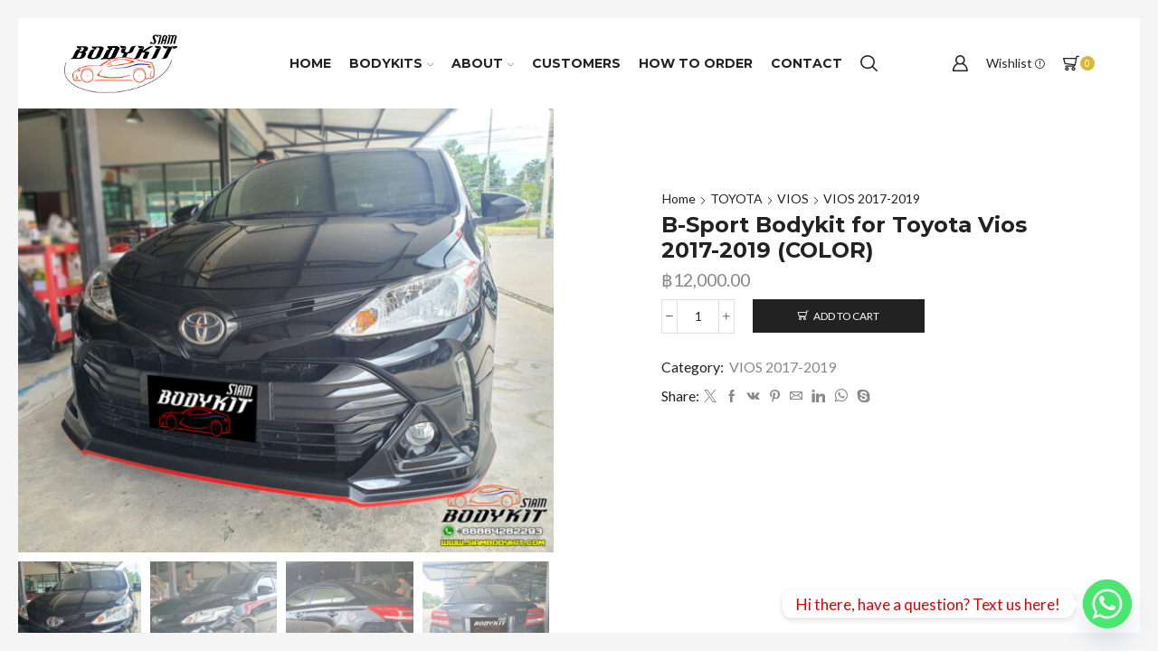

--- FILE ---
content_type: text/html; charset=UTF-8
request_url: https://www.siambodykit.com/bodykit/f1-bodykit-for-toyota-vios-2017-2019-color/
body_size: 35861
content:

<!DOCTYPE html>
<html lang="en-US" >
<head>
	<meta charset="UTF-8" />
	<meta name="viewport" content="width=device-width, initial-scale=1.0, maximum-scale=1.0, user-scalable=0"/>
	<meta name='robots' content='index, follow, max-image-preview:large, max-snippet:-1, max-video-preview:-1' />

	<!-- This site is optimized with the Yoast SEO plugin v26.5 - https://yoast.com/wordpress/plugins/seo/ -->
	<title>B-Sport Bodykit for Toyota Vios 2017-2019 (COLOR) - SIAM BODYKIT</title>
	<link rel="canonical" href="https://www.siambodykit.com/bodykit/f1-bodykit-for-toyota-vios-2017-2019-color/" />
	<meta property="og:locale" content="en_US" />
	<meta property="og:type" content="article" />
	<meta property="og:title" content="B-Sport Bodykit for Toyota Vios 2017-2019 (COLOR) - SIAM BODYKIT" />
	<meta property="og:description" content="&nbsp; B-Sport Bodykit for Toyota Vios 2017-2019 (COLOR) Specification Made from ABS Design and manufacture in Thailand Dupont 2k color as international standard Durable and..." />
	<meta property="og:url" content="https://www.siambodykit.com/bodykit/f1-bodykit-for-toyota-vios-2017-2019-color/" />
	<meta property="og:site_name" content="SIAM BODYKIT" />
	<meta property="article:modified_time" content="2021-01-26T00:51:07+00:00" />
	<meta property="og:image" content="https://www.siambodykit.com/wp-content/uploads/2021/01/f1-vios-2017-2019-bodykit-1.jpg" />
	<meta property="og:image:width" content="1677" />
	<meta property="og:image:height" content="1391" />
	<meta property="og:image:type" content="image/jpeg" />
	<meta name="twitter:card" content="summary_large_image" />
	<meta name="twitter:label1" content="Est. reading time" />
	<meta name="twitter:data1" content="1 minute" />
	<script type="application/ld+json" class="yoast-schema-graph">{"@context":"https://schema.org","@graph":[{"@type":"WebPage","@id":"https://www.siambodykit.com/bodykit/f1-bodykit-for-toyota-vios-2017-2019-color/","url":"https://www.siambodykit.com/bodykit/f1-bodykit-for-toyota-vios-2017-2019-color/","name":"B-Sport Bodykit for Toyota Vios 2017-2019 (COLOR) - SIAM BODYKIT","isPartOf":{"@id":"https://www.siambodykit.com/#website"},"primaryImageOfPage":{"@id":"https://www.siambodykit.com/bodykit/f1-bodykit-for-toyota-vios-2017-2019-color/#primaryimage"},"image":{"@id":"https://www.siambodykit.com/bodykit/f1-bodykit-for-toyota-vios-2017-2019-color/#primaryimage"},"thumbnailUrl":"https://www.siambodykit.com/wp-content/uploads/2021/01/f1-vios-2017-2019-bodykit-1.jpg","datePublished":"2021-01-25T21:46:05+00:00","dateModified":"2021-01-26T00:51:07+00:00","breadcrumb":{"@id":"https://www.siambodykit.com/bodykit/f1-bodykit-for-toyota-vios-2017-2019-color/#breadcrumb"},"inLanguage":"en-US","potentialAction":[{"@type":"ReadAction","target":["https://www.siambodykit.com/bodykit/f1-bodykit-for-toyota-vios-2017-2019-color/"]}]},{"@type":"ImageObject","inLanguage":"en-US","@id":"https://www.siambodykit.com/bodykit/f1-bodykit-for-toyota-vios-2017-2019-color/#primaryimage","url":"https://www.siambodykit.com/wp-content/uploads/2021/01/f1-vios-2017-2019-bodykit-1.jpg","contentUrl":"https://www.siambodykit.com/wp-content/uploads/2021/01/f1-vios-2017-2019-bodykit-1.jpg","width":1677,"height":1391},{"@type":"BreadcrumbList","@id":"https://www.siambodykit.com/bodykit/f1-bodykit-for-toyota-vios-2017-2019-color/#breadcrumb","itemListElement":[{"@type":"ListItem","position":1,"name":"Home","item":"https://www.siambodykit.com/"},{"@type":"ListItem","position":2,"name":"Shop","item":"https://www.siambodykit.com/shop/"},{"@type":"ListItem","position":3,"name":"B-Sport Bodykit for Toyota Vios 2017-2019 (COLOR)"}]},{"@type":"WebSite","@id":"https://www.siambodykit.com/#website","url":"https://www.siambodykit.com/","name":"SIAM BODYKIT","description":"SIAM BODYKIT","potentialAction":[{"@type":"SearchAction","target":{"@type":"EntryPoint","urlTemplate":"https://www.siambodykit.com/?s={search_term_string}"},"query-input":{"@type":"PropertyValueSpecification","valueRequired":true,"valueName":"search_term_string"}}],"inLanguage":"en-US"}]}</script>
	<!-- / Yoast SEO plugin. -->


<link rel='dns-prefetch' href='//script.metricode.com' />
<link rel='dns-prefetch' href='//www.googletagmanager.com' />
<link rel="alternate" type="application/rss+xml" title="SIAM BODYKIT &raquo; Feed" href="https://www.siambodykit.com/feed/" />
<link rel="alternate" type="application/rss+xml" title="SIAM BODYKIT &raquo; Comments Feed" href="https://www.siambodykit.com/comments/feed/" />
<style id='wp-img-auto-sizes-contain-inline-css' type='text/css'>
img:is([sizes=auto i],[sizes^="auto," i]){contain-intrinsic-size:3000px 1500px}
/*# sourceURL=wp-img-auto-sizes-contain-inline-css */
</style>
<style id='wp-emoji-styles-inline-css' type='text/css'>

	img.wp-smiley, img.emoji {
		display: inline !important;
		border: none !important;
		box-shadow: none !important;
		height: 1em !important;
		width: 1em !important;
		margin: 0 0.07em !important;
		vertical-align: -0.1em !important;
		background: none !important;
		padding: 0 !important;
	}
/*# sourceURL=wp-emoji-styles-inline-css */
</style>
<link rel='stylesheet' id='wp-block-library-css' href='https://www.siambodykit.com/wp-includes/css/dist/block-library/style.min.css?ver=6.9' type='text/css' media='all' />
<link rel='stylesheet' id='wc-blocks-style-css' href='https://www.siambodykit.com/wp-content/plugins/woocommerce/assets/client/blocks/wc-blocks.css?ver=wc-10.3.6' type='text/css' media='all' />
<style id='global-styles-inline-css' type='text/css'>
:root{--wp--preset--aspect-ratio--square: 1;--wp--preset--aspect-ratio--4-3: 4/3;--wp--preset--aspect-ratio--3-4: 3/4;--wp--preset--aspect-ratio--3-2: 3/2;--wp--preset--aspect-ratio--2-3: 2/3;--wp--preset--aspect-ratio--16-9: 16/9;--wp--preset--aspect-ratio--9-16: 9/16;--wp--preset--color--black: #000000;--wp--preset--color--cyan-bluish-gray: #abb8c3;--wp--preset--color--white: #ffffff;--wp--preset--color--pale-pink: #f78da7;--wp--preset--color--vivid-red: #cf2e2e;--wp--preset--color--luminous-vivid-orange: #ff6900;--wp--preset--color--luminous-vivid-amber: #fcb900;--wp--preset--color--light-green-cyan: #7bdcb5;--wp--preset--color--vivid-green-cyan: #00d084;--wp--preset--color--pale-cyan-blue: #8ed1fc;--wp--preset--color--vivid-cyan-blue: #0693e3;--wp--preset--color--vivid-purple: #9b51e0;--wp--preset--gradient--vivid-cyan-blue-to-vivid-purple: linear-gradient(135deg,rgb(6,147,227) 0%,rgb(155,81,224) 100%);--wp--preset--gradient--light-green-cyan-to-vivid-green-cyan: linear-gradient(135deg,rgb(122,220,180) 0%,rgb(0,208,130) 100%);--wp--preset--gradient--luminous-vivid-amber-to-luminous-vivid-orange: linear-gradient(135deg,rgb(252,185,0) 0%,rgb(255,105,0) 100%);--wp--preset--gradient--luminous-vivid-orange-to-vivid-red: linear-gradient(135deg,rgb(255,105,0) 0%,rgb(207,46,46) 100%);--wp--preset--gradient--very-light-gray-to-cyan-bluish-gray: linear-gradient(135deg,rgb(238,238,238) 0%,rgb(169,184,195) 100%);--wp--preset--gradient--cool-to-warm-spectrum: linear-gradient(135deg,rgb(74,234,220) 0%,rgb(151,120,209) 20%,rgb(207,42,186) 40%,rgb(238,44,130) 60%,rgb(251,105,98) 80%,rgb(254,248,76) 100%);--wp--preset--gradient--blush-light-purple: linear-gradient(135deg,rgb(255,206,236) 0%,rgb(152,150,240) 100%);--wp--preset--gradient--blush-bordeaux: linear-gradient(135deg,rgb(254,205,165) 0%,rgb(254,45,45) 50%,rgb(107,0,62) 100%);--wp--preset--gradient--luminous-dusk: linear-gradient(135deg,rgb(255,203,112) 0%,rgb(199,81,192) 50%,rgb(65,88,208) 100%);--wp--preset--gradient--pale-ocean: linear-gradient(135deg,rgb(255,245,203) 0%,rgb(182,227,212) 50%,rgb(51,167,181) 100%);--wp--preset--gradient--electric-grass: linear-gradient(135deg,rgb(202,248,128) 0%,rgb(113,206,126) 100%);--wp--preset--gradient--midnight: linear-gradient(135deg,rgb(2,3,129) 0%,rgb(40,116,252) 100%);--wp--preset--font-size--small: 13px;--wp--preset--font-size--medium: 20px;--wp--preset--font-size--large: 36px;--wp--preset--font-size--x-large: 42px;--wp--preset--spacing--20: 0.44rem;--wp--preset--spacing--30: 0.67rem;--wp--preset--spacing--40: 1rem;--wp--preset--spacing--50: 1.5rem;--wp--preset--spacing--60: 2.25rem;--wp--preset--spacing--70: 3.38rem;--wp--preset--spacing--80: 5.06rem;--wp--preset--shadow--natural: 6px 6px 9px rgba(0, 0, 0, 0.2);--wp--preset--shadow--deep: 12px 12px 50px rgba(0, 0, 0, 0.4);--wp--preset--shadow--sharp: 6px 6px 0px rgba(0, 0, 0, 0.2);--wp--preset--shadow--outlined: 6px 6px 0px -3px rgb(255, 255, 255), 6px 6px rgb(0, 0, 0);--wp--preset--shadow--crisp: 6px 6px 0px rgb(0, 0, 0);}:where(.is-layout-flex){gap: 0.5em;}:where(.is-layout-grid){gap: 0.5em;}body .is-layout-flex{display: flex;}.is-layout-flex{flex-wrap: wrap;align-items: center;}.is-layout-flex > :is(*, div){margin: 0;}body .is-layout-grid{display: grid;}.is-layout-grid > :is(*, div){margin: 0;}:where(.wp-block-columns.is-layout-flex){gap: 2em;}:where(.wp-block-columns.is-layout-grid){gap: 2em;}:where(.wp-block-post-template.is-layout-flex){gap: 1.25em;}:where(.wp-block-post-template.is-layout-grid){gap: 1.25em;}.has-black-color{color: var(--wp--preset--color--black) !important;}.has-cyan-bluish-gray-color{color: var(--wp--preset--color--cyan-bluish-gray) !important;}.has-white-color{color: var(--wp--preset--color--white) !important;}.has-pale-pink-color{color: var(--wp--preset--color--pale-pink) !important;}.has-vivid-red-color{color: var(--wp--preset--color--vivid-red) !important;}.has-luminous-vivid-orange-color{color: var(--wp--preset--color--luminous-vivid-orange) !important;}.has-luminous-vivid-amber-color{color: var(--wp--preset--color--luminous-vivid-amber) !important;}.has-light-green-cyan-color{color: var(--wp--preset--color--light-green-cyan) !important;}.has-vivid-green-cyan-color{color: var(--wp--preset--color--vivid-green-cyan) !important;}.has-pale-cyan-blue-color{color: var(--wp--preset--color--pale-cyan-blue) !important;}.has-vivid-cyan-blue-color{color: var(--wp--preset--color--vivid-cyan-blue) !important;}.has-vivid-purple-color{color: var(--wp--preset--color--vivid-purple) !important;}.has-black-background-color{background-color: var(--wp--preset--color--black) !important;}.has-cyan-bluish-gray-background-color{background-color: var(--wp--preset--color--cyan-bluish-gray) !important;}.has-white-background-color{background-color: var(--wp--preset--color--white) !important;}.has-pale-pink-background-color{background-color: var(--wp--preset--color--pale-pink) !important;}.has-vivid-red-background-color{background-color: var(--wp--preset--color--vivid-red) !important;}.has-luminous-vivid-orange-background-color{background-color: var(--wp--preset--color--luminous-vivid-orange) !important;}.has-luminous-vivid-amber-background-color{background-color: var(--wp--preset--color--luminous-vivid-amber) !important;}.has-light-green-cyan-background-color{background-color: var(--wp--preset--color--light-green-cyan) !important;}.has-vivid-green-cyan-background-color{background-color: var(--wp--preset--color--vivid-green-cyan) !important;}.has-pale-cyan-blue-background-color{background-color: var(--wp--preset--color--pale-cyan-blue) !important;}.has-vivid-cyan-blue-background-color{background-color: var(--wp--preset--color--vivid-cyan-blue) !important;}.has-vivid-purple-background-color{background-color: var(--wp--preset--color--vivid-purple) !important;}.has-black-border-color{border-color: var(--wp--preset--color--black) !important;}.has-cyan-bluish-gray-border-color{border-color: var(--wp--preset--color--cyan-bluish-gray) !important;}.has-white-border-color{border-color: var(--wp--preset--color--white) !important;}.has-pale-pink-border-color{border-color: var(--wp--preset--color--pale-pink) !important;}.has-vivid-red-border-color{border-color: var(--wp--preset--color--vivid-red) !important;}.has-luminous-vivid-orange-border-color{border-color: var(--wp--preset--color--luminous-vivid-orange) !important;}.has-luminous-vivid-amber-border-color{border-color: var(--wp--preset--color--luminous-vivid-amber) !important;}.has-light-green-cyan-border-color{border-color: var(--wp--preset--color--light-green-cyan) !important;}.has-vivid-green-cyan-border-color{border-color: var(--wp--preset--color--vivid-green-cyan) !important;}.has-pale-cyan-blue-border-color{border-color: var(--wp--preset--color--pale-cyan-blue) !important;}.has-vivid-cyan-blue-border-color{border-color: var(--wp--preset--color--vivid-cyan-blue) !important;}.has-vivid-purple-border-color{border-color: var(--wp--preset--color--vivid-purple) !important;}.has-vivid-cyan-blue-to-vivid-purple-gradient-background{background: var(--wp--preset--gradient--vivid-cyan-blue-to-vivid-purple) !important;}.has-light-green-cyan-to-vivid-green-cyan-gradient-background{background: var(--wp--preset--gradient--light-green-cyan-to-vivid-green-cyan) !important;}.has-luminous-vivid-amber-to-luminous-vivid-orange-gradient-background{background: var(--wp--preset--gradient--luminous-vivid-amber-to-luminous-vivid-orange) !important;}.has-luminous-vivid-orange-to-vivid-red-gradient-background{background: var(--wp--preset--gradient--luminous-vivid-orange-to-vivid-red) !important;}.has-very-light-gray-to-cyan-bluish-gray-gradient-background{background: var(--wp--preset--gradient--very-light-gray-to-cyan-bluish-gray) !important;}.has-cool-to-warm-spectrum-gradient-background{background: var(--wp--preset--gradient--cool-to-warm-spectrum) !important;}.has-blush-light-purple-gradient-background{background: var(--wp--preset--gradient--blush-light-purple) !important;}.has-blush-bordeaux-gradient-background{background: var(--wp--preset--gradient--blush-bordeaux) !important;}.has-luminous-dusk-gradient-background{background: var(--wp--preset--gradient--luminous-dusk) !important;}.has-pale-ocean-gradient-background{background: var(--wp--preset--gradient--pale-ocean) !important;}.has-electric-grass-gradient-background{background: var(--wp--preset--gradient--electric-grass) !important;}.has-midnight-gradient-background{background: var(--wp--preset--gradient--midnight) !important;}.has-small-font-size{font-size: var(--wp--preset--font-size--small) !important;}.has-medium-font-size{font-size: var(--wp--preset--font-size--medium) !important;}.has-large-font-size{font-size: var(--wp--preset--font-size--large) !important;}.has-x-large-font-size{font-size: var(--wp--preset--font-size--x-large) !important;}
/*# sourceURL=global-styles-inline-css */
</style>

<style id='classic-theme-styles-inline-css' type='text/css'>
/*! This file is auto-generated */
.wp-block-button__link{color:#fff;background-color:#32373c;border-radius:9999px;box-shadow:none;text-decoration:none;padding:calc(.667em + 2px) calc(1.333em + 2px);font-size:1.125em}.wp-block-file__button{background:#32373c;color:#fff;text-decoration:none}
/*# sourceURL=/wp-includes/css/classic-themes.min.css */
</style>
<link rel='stylesheet' id='dashicons-css' href='https://www.siambodykit.com/wp-includes/css/dashicons.min.css?ver=6.9' type='text/css' media='all' />
<link rel='stylesheet' id='admin-bar-css' href='https://www.siambodykit.com/wp-includes/css/admin-bar.min.css?ver=6.9' type='text/css' media='all' />
<style id='admin-bar-inline-css' type='text/css'>

    /* Hide CanvasJS credits for P404 charts specifically */
    #p404RedirectChart .canvasjs-chart-credit {
        display: none !important;
    }
    
    #p404RedirectChart canvas {
        border-radius: 6px;
    }

    .p404-redirect-adminbar-weekly-title {
        font-weight: bold;
        font-size: 14px;
        color: #fff;
        margin-bottom: 6px;
    }

    #wpadminbar #wp-admin-bar-p404_free_top_button .ab-icon:before {
        content: "\f103";
        color: #dc3545;
        top: 3px;
    }
    
    #wp-admin-bar-p404_free_top_button .ab-item {
        min-width: 80px !important;
        padding: 0px !important;
    }
    
    /* Ensure proper positioning and z-index for P404 dropdown */
    .p404-redirect-adminbar-dropdown-wrap { 
        min-width: 0; 
        padding: 0;
        position: static !important;
    }
    
    #wpadminbar #wp-admin-bar-p404_free_top_button_dropdown {
        position: static !important;
    }
    
    #wpadminbar #wp-admin-bar-p404_free_top_button_dropdown .ab-item {
        padding: 0 !important;
        margin: 0 !important;
    }
    
    .p404-redirect-dropdown-container {
        min-width: 340px;
        padding: 18px 18px 12px 18px;
        background: #23282d !important;
        color: #fff;
        border-radius: 12px;
        box-shadow: 0 8px 32px rgba(0,0,0,0.25);
        margin-top: 10px;
        position: relative !important;
        z-index: 999999 !important;
        display: block !important;
        border: 1px solid #444;
    }
    
    /* Ensure P404 dropdown appears on hover */
    #wpadminbar #wp-admin-bar-p404_free_top_button .p404-redirect-dropdown-container { 
        display: none !important;
    }
    
    #wpadminbar #wp-admin-bar-p404_free_top_button:hover .p404-redirect-dropdown-container { 
        display: block !important;
    }
    
    #wpadminbar #wp-admin-bar-p404_free_top_button:hover #wp-admin-bar-p404_free_top_button_dropdown .p404-redirect-dropdown-container {
        display: block !important;
    }
    
    .p404-redirect-card {
        background: #2c3338;
        border-radius: 8px;
        padding: 18px 18px 12px 18px;
        box-shadow: 0 2px 8px rgba(0,0,0,0.07);
        display: flex;
        flex-direction: column;
        align-items: flex-start;
        border: 1px solid #444;
    }
    
    .p404-redirect-btn {
        display: inline-block;
        background: #dc3545;
        color: #fff !important;
        font-weight: bold;
        padding: 5px 22px;
        border-radius: 8px;
        text-decoration: none;
        font-size: 17px;
        transition: background 0.2s, box-shadow 0.2s;
        margin-top: 8px;
        box-shadow: 0 2px 8px rgba(220,53,69,0.15);
        text-align: center;
        line-height: 1.6;
    }
    
    .p404-redirect-btn:hover {
        background: #c82333;
        color: #fff !important;
        box-shadow: 0 4px 16px rgba(220,53,69,0.25);
    }
    
    /* Prevent conflicts with other admin bar dropdowns */
    #wpadminbar .ab-top-menu > li:hover > .ab-item,
    #wpadminbar .ab-top-menu > li.hover > .ab-item {
        z-index: auto;
    }
    
    #wpadminbar #wp-admin-bar-p404_free_top_button:hover > .ab-item {
        z-index: 999998 !important;
    }
    
/*# sourceURL=admin-bar-inline-css */
</style>
<link rel='stylesheet' id='wpa-css-css' href='https://www.siambodykit.com/wp-content/plugins/honeypot/includes/css/wpa.css?ver=2.3.04' type='text/css' media='all' />
<style id='woocommerce-inline-inline-css' type='text/css'>
.woocommerce form .form-row .required { visibility: visible; }
/*# sourceURL=woocommerce-inline-inline-css */
</style>
<link rel='stylesheet' id='aws-style-css' href='https://www.siambodykit.com/wp-content/plugins/advanced-woo-search/assets/css/common.min.css?ver=3.49' type='text/css' media='all' />
<link rel='stylesheet' id='brands-styles-css' href='https://www.siambodykit.com/wp-content/plugins/woocommerce/assets/css/brands.css?ver=10.3.6' type='text/css' media='all' />
<link rel='stylesheet' id='chaty-front-css-css' href='https://www.siambodykit.com/wp-content/plugins/chaty/css/chaty-front.min.css?ver=3.5.01600657144' type='text/css' media='all' />
<link rel='stylesheet' id='etheme-parent-style-css' href='https://www.siambodykit.com/wp-content/themes/xstore/xstore.min.css?ver=1.0' type='text/css' media='all' />
<link rel='stylesheet' id='etheme-swatches-style-css' href='https://www.siambodykit.com/wp-content/themes/xstore/css/swatches.min.css?ver=1.0' type='text/css' media='all' />
<link rel='stylesheet' id='etheme-wpb-style-css' href='https://www.siambodykit.com/wp-content/themes/xstore/css/wpb.min.css?ver=1.0' type='text/css' media='all' />
<link rel='stylesheet' id='js_composer_front-css' href='https://www.siambodykit.com/wp-content/plugins/js_composer/assets/css/js_composer.min.css?ver=8.7.2' type='text/css' media='all' />
<link rel='stylesheet' id='etheme-breadcrumbs-css' href='https://www.siambodykit.com/wp-content/themes/xstore/css/modules/breadcrumbs.min.css?ver=1.0' type='text/css' media='all' />
<link rel='stylesheet' id='etheme-back-top-css' href='https://www.siambodykit.com/wp-content/themes/xstore/css/modules/back-top.min.css?ver=1.0' type='text/css' media='all' />
<link rel='stylesheet' id='etheme-mobile-panel-css' href='https://www.siambodykit.com/wp-content/themes/xstore/css/modules/layout/mobile-panel.min.css?ver=1.0' type='text/css' media='all' />
<link rel='stylesheet' id='etheme-woocommerce-css' href='https://www.siambodykit.com/wp-content/themes/xstore/css/modules/woocommerce/global.min.css?ver=1.0' type='text/css' media='all' />
<link rel='stylesheet' id='etheme-woocommerce-archive-css' href='https://www.siambodykit.com/wp-content/themes/xstore/css/modules/woocommerce/archive.min.css?ver=1.0' type='text/css' media='all' />
<link rel='stylesheet' id='etheme-single-product-wide-css' href='https://www.siambodykit.com/wp-content/themes/xstore/css/modules/woocommerce/single-product/single-product-wide.min.css?ver=1.0' type='text/css' media='all' />
<link rel='stylesheet' id='etheme-single-product-css' href='https://www.siambodykit.com/wp-content/themes/xstore/css/modules/woocommerce/single-product/single-product.min.css?ver=1.0' type='text/css' media='all' />
<link rel='stylesheet' id='etheme-single-product-elements-css' href='https://www.siambodykit.com/wp-content/themes/xstore/css/modules/woocommerce/single-product/single-product-elements.min.css?ver=1.0' type='text/css' media='all' />
<link rel='stylesheet' id='etheme-star-rating-css' href='https://www.siambodykit.com/wp-content/themes/xstore/css/modules/star-rating.min.css?ver=1.0' type='text/css' media='all' />
<link rel='stylesheet' id='etheme-comments-css' href='https://www.siambodykit.com/wp-content/themes/xstore/css/modules/comments.min.css?ver=1.0' type='text/css' media='all' />
<link rel='stylesheet' id='etheme-single-post-meta-css' href='https://www.siambodykit.com/wp-content/themes/xstore/css/modules/blog/single-post/meta.min.css?ver=1.0' type='text/css' media='all' />
<style id='xstore-icons-font-inline-css' type='text/css'>
@font-face {
				  font-family: 'xstore-icons';
				  src:
				    url('https://www.siambodykit.com/wp-content/themes/xstore/fonts/xstore-icons-bold.ttf') format('truetype'),
				    url('https://www.siambodykit.com/wp-content/themes/xstore/fonts/xstore-icons-bold.woff2') format('woff2'),
				    url('https://www.siambodykit.com/wp-content/themes/xstore/fonts/xstore-icons-bold.woff') format('woff'),
				    url('https://www.siambodykit.com/wp-content/themes/xstore/fonts/xstore-icons-bold.svg#xstore-icons') format('svg');
				  font-weight: normal;
				  font-style: normal;
				  font-display: swap;
				}
/*# sourceURL=xstore-icons-font-inline-css */
</style>
<link rel='stylesheet' id='etheme-header-menu-css' href='https://www.siambodykit.com/wp-content/themes/xstore/css/modules/layout/header/parts/menu.min.css?ver=1.0' type='text/css' media='all' />
<link rel='stylesheet' id='etheme-header-search-css' href='https://www.siambodykit.com/wp-content/themes/xstore/css/modules/layout/header/parts/search.min.css?ver=1.0' type='text/css' media='all' />
<link rel='stylesheet' id='xstore-kirki-styles-css' href='https://www.siambodykit.com/wp-content/uploads/xstore/kirki-styles.css?ver=1763364585496' type='text/css' media='all' />
<link rel='stylesheet' id='mpc-massive-style-css' href='https://www.siambodykit.com/wp-content/plugins/mpc-massive/assets/css/mpc-styles.css?ver=2.4.8.1' type='text/css' media='all' />
<link rel='stylesheet' id='child-style-css' href='https://www.siambodykit.com/wp-content/themes/siam-bodykit/style.css?ver=1.0' type='text/css' media='all' />
<script type="text/template" id="tmpl-variation-template">
	<div class="woocommerce-variation-description">{{{ data.variation.variation_description }}}</div>
	<div class="woocommerce-variation-price">{{{ data.variation.price_html }}}</div>
	<div class="woocommerce-variation-availability">{{{ data.variation.availability_html }}}</div>
</script>
<script type="text/template" id="tmpl-unavailable-variation-template">
	<p role="alert">Sorry, this product is unavailable. Please choose a different combination.</p>
</script>
<script type="text/javascript" src="https://www.siambodykit.com/wp-includes/js/jquery/jquery.min.js?ver=3.7.1" id="jquery-core-js"></script>
<script type="text/javascript" src="https://www.siambodykit.com/wp-includes/js/jquery/jquery-migrate.min.js?ver=3.4.1" id="jquery-migrate-js"></script>
<script type="text/javascript" src="https://www.siambodykit.com/wp-content/plugins/woocommerce/assets/js/jquery-blockui/jquery.blockUI.min.js?ver=2.7.0-wc.10.3.6" id="wc-jquery-blockui-js" data-wp-strategy="defer"></script>
<script type="text/javascript" id="wc-add-to-cart-js-extra">
/* <![CDATA[ */
var wc_add_to_cart_params = {"ajax_url":"/wp-admin/admin-ajax.php","wc_ajax_url":"/?wc-ajax=%%endpoint%%","i18n_view_cart":"View cart","cart_url":"https://www.siambodykit.com/cart/","is_cart":"","cart_redirect_after_add":"yes"};
//# sourceURL=wc-add-to-cart-js-extra
/* ]]> */
</script>
<script type="text/javascript" src="https://www.siambodykit.com/wp-content/plugins/woocommerce/assets/js/frontend/add-to-cart.min.js?ver=10.3.6" id="wc-add-to-cart-js" data-wp-strategy="defer"></script>
<script type="text/javascript" src="https://www.siambodykit.com/wp-content/plugins/woocommerce/assets/js/zoom/jquery.zoom.min.js?ver=1.7.21-wc.10.3.6" id="wc-zoom-js" defer="defer" data-wp-strategy="defer"></script>
<script type="text/javascript" id="wc-single-product-js-extra">
/* <![CDATA[ */
var wc_single_product_params = {"i18n_required_rating_text":"Please select a rating","i18n_rating_options":["1 of 5 stars","2 of 5 stars","3 of 5 stars","4 of 5 stars","5 of 5 stars"],"i18n_product_gallery_trigger_text":"View full-screen image gallery","review_rating_required":"yes","flexslider":{"rtl":false,"animation":"slide","smoothHeight":true,"directionNav":false,"controlNav":"thumbnails","slideshow":false,"animationSpeed":500,"animationLoop":false,"allowOneSlide":false},"zoom_enabled":"1","zoom_options":[],"photoswipe_enabled":"","photoswipe_options":{"shareEl":false,"closeOnScroll":false,"history":false,"hideAnimationDuration":0,"showAnimationDuration":0},"flexslider_enabled":""};
//# sourceURL=wc-single-product-js-extra
/* ]]> */
</script>
<script type="text/javascript" src="https://www.siambodykit.com/wp-content/plugins/woocommerce/assets/js/frontend/single-product.min.js?ver=10.3.6" id="wc-single-product-js" defer="defer" data-wp-strategy="defer"></script>
<script type="text/javascript" src="https://www.siambodykit.com/wp-content/plugins/woocommerce/assets/js/js-cookie/js.cookie.min.js?ver=2.1.4-wc.10.3.6" id="wc-js-cookie-js" defer="defer" data-wp-strategy="defer"></script>
<script type="text/javascript" id="woocommerce-js-extra">
/* <![CDATA[ */
var woocommerce_params = {"ajax_url":"/wp-admin/admin-ajax.php","wc_ajax_url":"/?wc-ajax=%%endpoint%%","i18n_password_show":"Show password","i18n_password_hide":"Hide password"};
//# sourceURL=woocommerce-js-extra
/* ]]> */
</script>
<script type="text/javascript" src="https://www.siambodykit.com/wp-content/plugins/woocommerce/assets/js/frontend/woocommerce.min.js?ver=10.3.6" id="woocommerce-js" defer="defer" data-wp-strategy="defer"></script>
<script type="text/javascript" src="https://www.siambodykit.com/wp-content/plugins/js_composer/assets/js/vendors/woocommerce-add-to-cart.js?ver=8.7.2" id="vc_woocommerce-add-to-cart-js-js"></script>
<script type="text/javascript" src="https://www.siambodykit.com/wp-includes/js/underscore.min.js?ver=1.13.7" id="underscore-js"></script>
<script type="text/javascript" id="wp-util-js-extra">
/* <![CDATA[ */
var _wpUtilSettings = {"ajax":{"url":"/wp-admin/admin-ajax.php"}};
//# sourceURL=wp-util-js-extra
/* ]]> */
</script>
<script type="text/javascript" src="https://www.siambodykit.com/wp-includes/js/wp-util.min.js?ver=6.9" id="wp-util-js"></script>
<script type="text/javascript" id="wc-add-to-cart-variation-js-extra">
/* <![CDATA[ */
var wc_add_to_cart_variation_params = {"wc_ajax_url":"/?wc-ajax=%%endpoint%%","i18n_no_matching_variations_text":"Sorry, no products matched your selection. Please choose a different combination.","i18n_make_a_selection_text":"Please select some product options before adding this product to your cart.","i18n_unavailable_text":"Sorry, this product is unavailable. Please choose a different combination.","i18n_reset_alert_text":"Your selection has been reset. Please select some product options before adding this product to your cart."};
//# sourceURL=wc-add-to-cart-variation-js-extra
/* ]]> */
</script>
<script type="text/javascript" src="https://www.siambodykit.com/wp-content/plugins/woocommerce/assets/js/frontend/add-to-cart-variation.min.js?ver=10.3.6" id="wc-add-to-cart-variation-js" defer="defer" data-wp-strategy="defer"></script>
<script></script><link rel="https://api.w.org/" href="https://www.siambodykit.com/wp-json/" /><link rel="alternate" title="JSON" type="application/json" href="https://www.siambodykit.com/wp-json/wp/v2/product/13223" /><link rel="EditURI" type="application/rsd+xml" title="RSD" href="https://www.siambodykit.com/xmlrpc.php?rsd" />
<meta name="generator" content="WordPress 6.9" />
<meta name="generator" content="WooCommerce 10.3.6" />
<link rel='shortlink' href='https://www.siambodykit.com/?p=13223' />
<meta name="generator" content="Site Kit by Google 1.167.0" /><!-- HFCM by 99 Robots - Snippet # 1: Smartlook -->
<script type="text/javascript">
    window.smartlook||(function(d) {
    var o=smartlook=function(){ o.api.push(arguments)},h=d.getElementsByTagName('head')[0];
    var c=d.createElement('script');o.api=new Array();c.async=true;c.type='text/javascript';
    c.charset='utf-8';c.src='https://rec.smartlook.com/recorder.js';h.appendChild(c);
    })(document);
    smartlook('init', '14c4c441253dae4df2ad6e3c82c64eff8fe503e5');
</script>
<!-- /end HFCM by 99 Robots -->
<!-- HFCM by 99 Robots - Snippet # 2: Google Analytics 4 -->
<!-- Google tag (gtag.js) -->
<script async src="https://www.googletagmanager.com/gtag/js?id=G-P1MPL14S5W"></script>
<script>
  window.dataLayer = window.dataLayer || [];
  function gtag(){dataLayer.push(arguments);}
  gtag('js', new Date());

  gtag('config', 'G-P1MPL14S5W');
</script>
<!-- /end HFCM by 99 Robots -->
			<link rel="prefetch" as="font" href="https://www.siambodykit.com/wp-content/themes/xstore/fonts/xstore-icons-bold.woff?v=9.6.2" type="font/woff">
					<link rel="prefetch" as="font" href="https://www.siambodykit.com/wp-content/themes/xstore/fonts/xstore-icons-bold.woff2?v=9.6.2" type="font/woff2">
			<noscript><style>.woocommerce-product-gallery{ opacity: 1 !important; }</style></noscript>
	<meta name="generator" content="Powered by WPBakery Page Builder - drag and drop page builder for WordPress."/>
<meta name="generator" content="Powered by Slider Revolution 6.7.38 - responsive, Mobile-Friendly Slider Plugin for WordPress with comfortable drag and drop interface." />
<link rel="icon" href="https://www.siambodykit.com/wp-content/uploads/2020/06/cropped-favicon-100x100.png" sizes="32x32" />
<link rel="icon" href="https://www.siambodykit.com/wp-content/uploads/2020/06/cropped-favicon-300x300.png" sizes="192x192" />
<link rel="apple-touch-icon" href="https://www.siambodykit.com/wp-content/uploads/2020/06/cropped-favicon-300x300.png" />
<meta name="msapplication-TileImage" content="https://www.siambodykit.com/wp-content/uploads/2020/06/cropped-favicon-300x300.png" />
<script>function setREVStartSize(e){
			//window.requestAnimationFrame(function() {
				window.RSIW = window.RSIW===undefined ? window.innerWidth : window.RSIW;
				window.RSIH = window.RSIH===undefined ? window.innerHeight : window.RSIH;
				try {
					var pw = document.getElementById(e.c).parentNode.offsetWidth,
						newh;
					pw = pw===0 || isNaN(pw) || (e.l=="fullwidth" || e.layout=="fullwidth") ? window.RSIW : pw;
					e.tabw = e.tabw===undefined ? 0 : parseInt(e.tabw);
					e.thumbw = e.thumbw===undefined ? 0 : parseInt(e.thumbw);
					e.tabh = e.tabh===undefined ? 0 : parseInt(e.tabh);
					e.thumbh = e.thumbh===undefined ? 0 : parseInt(e.thumbh);
					e.tabhide = e.tabhide===undefined ? 0 : parseInt(e.tabhide);
					e.thumbhide = e.thumbhide===undefined ? 0 : parseInt(e.thumbhide);
					e.mh = e.mh===undefined || e.mh=="" || e.mh==="auto" ? 0 : parseInt(e.mh,0);
					if(e.layout==="fullscreen" || e.l==="fullscreen")
						newh = Math.max(e.mh,window.RSIH);
					else{
						e.gw = Array.isArray(e.gw) ? e.gw : [e.gw];
						for (var i in e.rl) if (e.gw[i]===undefined || e.gw[i]===0) e.gw[i] = e.gw[i-1];
						e.gh = e.el===undefined || e.el==="" || (Array.isArray(e.el) && e.el.length==0)? e.gh : e.el;
						e.gh = Array.isArray(e.gh) ? e.gh : [e.gh];
						for (var i in e.rl) if (e.gh[i]===undefined || e.gh[i]===0) e.gh[i] = e.gh[i-1];
											
						var nl = new Array(e.rl.length),
							ix = 0,
							sl;
						e.tabw = e.tabhide>=pw ? 0 : e.tabw;
						e.thumbw = e.thumbhide>=pw ? 0 : e.thumbw;
						e.tabh = e.tabhide>=pw ? 0 : e.tabh;
						e.thumbh = e.thumbhide>=pw ? 0 : e.thumbh;
						for (var i in e.rl) nl[i] = e.rl[i]<window.RSIW ? 0 : e.rl[i];
						sl = nl[0];
						for (var i in nl) if (sl>nl[i] && nl[i]>0) { sl = nl[i]; ix=i;}
						var m = pw>(e.gw[ix]+e.tabw+e.thumbw) ? 1 : (pw-(e.tabw+e.thumbw)) / (e.gw[ix]);
						newh =  (e.gh[ix] * m) + (e.tabh + e.thumbh);
					}
					var el = document.getElementById(e.c);
					if (el!==null && el) el.style.height = newh+"px";
					el = document.getElementById(e.c+"_wrapper");
					if (el!==null && el) {
						el.style.height = newh+"px";
						el.style.display = "block";
					}
				} catch(e){
					console.log("Failure at Presize of Slider:" + e)
				}
			//});
		  };</script>
<style id="kirki-inline-styles"></style><style type="text/css" class="et_custom-css">.onsale{width:3.75em;height:3.75em;line-height:1.2}@media (min-width:768px){.quick-view-popup.et-quick-view-wrapper{height:450px}.quick-view-popup .product-content{max-height:450px}.quick-view-layout-default img,.quick-view-layout-default iframe{max-height:450px;margin:0 auto !important}}.page-heading{margin-bottom:25px}.page-heading,.breadcrumb-trail{margin-bottom:var(--page-heading-margin-bottom,25px)}.breadcrumb-trail .page-heading{background-color:transparent}@media only screen and (max-width:1230px){.swiper-custom-left,.middle-inside .swiper-entry .swiper-button-prev,.middle-inside.swiper-entry .swiper-button-prev{left:-15px}.swiper-custom-right,.middle-inside .swiper-entry .swiper-button-next,.middle-inside.swiper-entry .swiper-button-next{right:-15px}.middle-inbox .swiper-entry .swiper-button-prev,.middle-inbox.swiper-entry .swiper-button-prev{left:8px}.middle-inbox .swiper-entry .swiper-button-next,.middle-inbox.swiper-entry .swiper-button-next{right:8px}.swiper-entry:hover .swiper-custom-left,.middle-inside .swiper-entry:hover .swiper-button-prev,.middle-inside.swiper-entry:hover .swiper-button-prev{left:-5px}.swiper-entry:hover .swiper-custom-right,.middle-inside .swiper-entry:hover .swiper-button-next,.middle-inside.swiper-entry:hover .swiper-button-next{right:-5px}.middle-inbox .swiper-entry:hover .swiper-button-prev,.middle-inbox.swiper-entry:hover .swiper-button-prev{left:5px}.middle-inbox .swiper-entry:hover .swiper-button-next,.middle-inbox.swiper-entry:hover .swiper-button-next{right:5px}}@media only screen and (max-width:992px){.header-wrapper,.site-header-vertical{display:none}}@media only screen and (min-width:993px){.mobile-header-wrapper{display:none}}.swiper-container{width:auto}.content-product .product-content-image img,.category-grid img,.categoriesCarousel .category-grid img{width:100%}.etheme-elementor-slider:not(.swiper-container-initialized,.swiper-initialized) .swiper-slide{max-width:calc(100% / var(--slides-per-view,4))}.etheme-elementor-slider[data-animation]:not(.swiper-container-initialized,.swiper-initialized,[data-animation=slide],[data-animation=coverflow]) .swiper-slide{max-width:100%}body:not([data-elementor-device-mode]) .etheme-elementor-off-canvas__container{transition:none;opacity:0;visibility:hidden;position:fixed}</style><noscript><style> .wpb_animate_when_almost_visible { opacity: 1; }</style></noscript><style type="text/css" data-type="et_vc_shortcodes-custom-css">@media only screen and (max-width: 1199px) and (min-width: 769px) { div.et-md-no-bg { background-image: none !important; } }@media only screen and (max-width: 768px) and (min-width: 480px) { div.et-sm-no-bg { background-image: none !important; } }@media only screen and (max-width: 480px) {div.et-xs-no-bg { background-image: none !important; }}</style><link rel='stylesheet' id='etheme-ajax-search-css' href='https://www.siambodykit.com/wp-content/themes/xstore/css/modules/layout/header/parts/ajax-search.min.css?ver=1.0' type='text/css' media='all' />
<link rel='stylesheet' id='etheme-off-canvas-css' href='https://www.siambodykit.com/wp-content/themes/xstore/css/modules/layout/off-canvas.min.css?ver=1.0' type='text/css' media='all' />
<link rel='stylesheet' id='etheme-header-account-css' href='https://www.siambodykit.com/wp-content/themes/xstore/css/modules/layout/header/parts/account.min.css?ver=1.0' type='text/css' media='all' />
<link rel='stylesheet' id='etheme-cart-widget-css' href='https://www.siambodykit.com/wp-content/themes/xstore/css/modules/woocommerce/cart-widget.min.css?ver=1.0' type='text/css' media='all' />
<link rel='stylesheet' id='etheme-header-mobile-menu-css' href='https://www.siambodykit.com/wp-content/themes/xstore/css/modules/layout/header/parts/mobile-menu.min.css?ver=1.0' type='text/css' media='all' />
<link rel='stylesheet' id='etheme-toggles-by-arrow-css' href='https://www.siambodykit.com/wp-content/themes/xstore/css/modules/layout/toggles-by-arrow.min.css?ver=1.0' type='text/css' media='all' />
<link rel='stylesheet' id='etheme-tabs-css' href='https://www.siambodykit.com/wp-content/themes/xstore/css/modules/tabs.min.css?ver=1.0' type='text/css' media='all' />
<link rel='stylesheet' id='etheme-navigation-css' href='https://www.siambodykit.com/wp-content/themes/xstore/css/modules/navigation.min.css?ver=1.0' type='text/css' media='all' />
<link rel='stylesheet' id='etheme-product-view-mask2-css' href='https://www.siambodykit.com/wp-content/themes/xstore/css/modules/woocommerce/product-hovers/product-view-mask2.min.css?ver=1.0' type='text/css' media='all' />
<link rel='stylesheet' id='etheme-photoswipe-css' href='https://www.siambodykit.com/wp-content/themes/xstore/css/modules/photoswipe.min.css?ver=1.0' type='text/css' media='all' />
<style id='xstore-inline-css-inline-css' type='text/css'>
.swiper-container.slider-1965:not(.initialized) .swiper-slide {width: 50% !important;}@media only screen and (min-width: 640px) { .swiper-container.slider-1965:not(.initialized) .swiper-slide {width: 33.333333333333% !important;}}@media only screen and (min-width: 1024px) { .swiper-container.slider-1965:not(.initialized) .swiper-slide {width: 25% !important;}}@media only screen and (min-width: 1370px) { .swiper-container.slider-1965:not(.initialized) .swiper-slide {width: 25% !important;}}
/*# sourceURL=xstore-inline-css-inline-css */
</style>
<style id='xstore-inline-tablet-css-inline-css' type='text/css'>
@media only screen and (max-width: 992px) {
}
/*# sourceURL=xstore-inline-tablet-css-inline-css */
</style>
<style id='xstore-inline-mobile-css-inline-css' type='text/css'>
@media only screen and (max-width: 767px) {
}
/*# sourceURL=xstore-inline-mobile-css-inline-css */
</style>
<link rel='stylesheet' id='rs-plugin-settings-css' href='//www.siambodykit.com/wp-content/plugins/revslider/sr6/assets/css/rs6.css?ver=6.7.38' type='text/css' media='all' />
<style id='rs-plugin-settings-inline-css' type='text/css'>
#rs-demo-id {}
/*# sourceURL=rs-plugin-settings-inline-css */
</style>
</head>
<body class="wp-singular product-template-default single single-product postid-13223 wp-theme-xstore wp-child-theme-siam-bodykit theme-xstore sp-easy-accordion-enabled user-registration-page ur-settings-sidebar-show woocommerce woocommerce-page woocommerce-no-js et_cart-type-3 et_b_dt_header-not-overlap et_b_mob_header-not-overlap breadcrumbs-type-default bordered et-preloader-off et-catalog-off  sticky-message-on global-product-name-on et-enable-swatch wpb-js-composer js-comp-ver-8.7.2 vc_responsive" data-mode="light">


        <div class="body-border-left"></div>
        <div class="body-border-top"></div>
        <div class="body-border-right"></div>
        <div class="body-border-bottom"></div>
		
<div class="template-container">

		<div class="template-content">
		<div class="page-wrapper">
			<header id="header" class="site-header " ><div class="header-wrapper">

<div class="header-main-wrapper ">
	<div class="header-main" data-title="Header main">
		<div class="et-row-container et-container">
			<div class="et-wrap-columns flex align-items-center">		
				
		
        <div class="et_column et_col-xs-2 et_col-xs-offset-0">
			

    <div class="et_element et_b_header-logo align-start mob-align-center et_element-top-level" >
        <a href="https://www.siambodykit.com">
            <span><img width="129" height="67" src="https://www.siambodykit.com/wp-content/uploads/2025/11/logosiam-1.png" class="et_b_header-logo-img" alt="" decoding="async" srcset="https://www.siambodykit.com/wp-content/uploads/2025/11/logosiam-1.png 129w, https://www.siambodykit.com/wp-content/uploads/2025/11/logosiam-1-1x1.png 1w, https://www.siambodykit.com/wp-content/uploads/2025/11/logosiam-1-10x5.png 10w" sizes="(max-width: 129px) 100vw, 129px" /></span><span class="fixed"><img width="129" height="67" src="https://www.siambodykit.com/wp-content/uploads/2025/11/logosiam-1.png" class="et_b_header-logo-img" alt="" decoding="async" srcset="https://www.siambodykit.com/wp-content/uploads/2025/11/logosiam-1.png 129w, https://www.siambodykit.com/wp-content/uploads/2025/11/logosiam-1-1x1.png 1w, https://www.siambodykit.com/wp-content/uploads/2025/11/logosiam-1-10x5.png 10w" sizes="(max-width: 129px) 100vw, 129px" /></span>            
        </a>
    </div>

        </div>
			
				
		
        <div class="et_column et_col-xs-8 et_col-xs-offset-0 pos-static">
			

<style>                .connect-block-element-vmAPi {
                    --connect-block-space: 5px;
                    margin: 0 -5px;
                }
                .et_element.connect-block-element-vmAPi > div,
                .et_element.connect-block-element-vmAPi > form.cart,
                .et_element.connect-block-element-vmAPi > .price {
                    margin: 0 5px;
                }
                                    .et_element.connect-block-element-vmAPi > .et_b_header-widget > div, 
                    .et_element.connect-block-element-vmAPi > .et_b_header-widget > ul {
                        margin-left: 5px;
                        margin-right: 5px;
                    }
                    .et_element.connect-block-element-vmAPi .widget_nav_menu .menu > li > a {
                        margin: 0 5px                    }
/*                    .et_element.connect-block-element-vmAPi .widget_nav_menu .menu .menu-item-has-children > a:after {
                        right: 5px;
                    }*/
                </style><div class="et_element et_connect-block flex flex-row connect-block-element-vmAPi align-items-center justify-content-center">

<div class="et_element et_b_header-menu header-main-menu flex align-items-center menu-items-underline  justify-content-center et_element-top-level" >
	<div class="menu-main-container"><ul id="menu-main-menu" class="menu"><li id="menu-item-15750" class="menu-item menu-item-type-post_type menu-item-object-page menu-item-home menu-item-15750 item-level-0 item-design-dropdown"><a href="https://www.siambodykit.com/" class="item-link">HOME</a></li>
<li id="menu-item-15566" class="menu-item menu-item-type-custom menu-item-object-custom menu-item-has-children menu-parent-item menu-item-15566 item-level-0 item-design-dropdown"><a href="https://www.siambodykit.com/shop" class="item-link">BODYKITS<svg class="arrow " xmlns="http://www.w3.org/2000/svg" width="0.5em" height="0.5em" viewBox="0 0 24 24"><path d="M23.784 6.072c-0.264-0.264-0.672-0.264-0.984 0l-10.8 10.416-10.8-10.416c-0.264-0.264-0.672-0.264-0.984 0-0.144 0.12-0.216 0.312-0.216 0.48 0 0.192 0.072 0.36 0.192 0.504l11.28 10.896c0.096 0.096 0.24 0.192 0.48 0.192 0.144 0 0.288-0.048 0.432-0.144l0.024-0.024 11.304-10.92c0.144-0.12 0.24-0.312 0.24-0.504 0.024-0.168-0.048-0.36-0.168-0.48z"></path></svg></a>
<div class="nav-sublist-dropdown"><div class="container">

<ul>
	<li id="menu-item-21632" class="menu-item menu-item-type-taxonomy menu-item-object-product_cat menu-item-has-children menu-parent-item menu-item-21632 item-level-1"><a href="https://www.siambodykit.com/product-category/byd/" class="item-link">BYD</a>
	<div class="nav-sublist">

	<ul>
		<li id="menu-item-21633" class="menu-item menu-item-type-taxonomy menu-item-object-product_cat menu-item-21633 item-level-2"><a href="https://www.siambodykit.com/product-category/byd/atto3/" class="item-link">ATTO3</a></li>
		<li id="menu-item-23331" class="menu-item menu-item-type-taxonomy menu-item-object-product_cat menu-item-23331 item-level-2"><a href="https://www.siambodykit.com/product-category/byd/dolphin/" class="item-link">DOLPHIN</a></li>
		<li id="menu-item-24135" class="menu-item menu-item-type-taxonomy menu-item-object-product_cat menu-item-24135 item-level-2"><a href="https://www.siambodykit.com/product-category/byd/seal/" class="item-link">SEAL</a></li>
		<li id="menu-item-26400" class="menu-item menu-item-type-taxonomy menu-item-object-product_cat menu-item-26400 item-level-2"><a href="https://www.siambodykit.com/product-category/byd/sealion-7/" class="item-link">SEALION 7</a></li>
		<li id="menu-item-26810" class="menu-item menu-item-type-taxonomy menu-item-object-product_cat menu-item-26810 item-level-2"><a href="https://www.siambodykit.com/product-category/byd/sealion-6/" class="item-link">SEALION 6</a></li>
	</ul>

	</div>
</li>
	<li id="menu-item-24542" class="menu-item menu-item-type-taxonomy menu-item-object-product_cat menu-item-has-children menu-parent-item menu-item-24542 item-level-1"><a href="https://www.siambodykit.com/product-category/aion/" class="item-link">AION</a>
	<div class="nav-sublist">

	<ul>
		<li id="menu-item-24543" class="menu-item menu-item-type-taxonomy menu-item-object-product_cat menu-item-24543 item-level-2"><a href="https://www.siambodykit.com/product-category/aion/aion-y-plus/" class="item-link">AION Y PLUS</a></li>
	</ul>

	</div>
</li>
	<li id="menu-item-27137" class="menu-item menu-item-type-taxonomy menu-item-object-product_cat menu-item-has-children menu-parent-item menu-item-27137 item-level-1"><a href="https://www.siambodykit.com/product-category/deepal/" class="item-link">DEEPAL</a>
	<div class="nav-sublist">

	<ul>
		<li id="menu-item-24837" class="menu-item menu-item-type-taxonomy menu-item-object-product_cat menu-item-24837 item-level-2"><a href="https://www.siambodykit.com/product-category/deepal/deepal-s07/" class="item-link">DEEPAL S07</a></li>
		<li id="menu-item-27138" class="menu-item menu-item-type-taxonomy menu-item-object-product_cat menu-item-27138 item-level-2"><a href="https://www.siambodykit.com/product-category/deepal/deepal-s05/" class="item-link">DEEPAL S05</a></li>
	</ul>

	</div>
</li>
	<li id="menu-item-27420" class="menu-item menu-item-type-taxonomy menu-item-object-product_cat menu-item-has-children menu-parent-item menu-item-27420 item-level-1"><a href="https://www.siambodykit.com/product-category/jaecoo/" class="item-link">JAECOO</a>
	<div class="nav-sublist">

	<ul>
		<li id="menu-item-27421" class="menu-item menu-item-type-taxonomy menu-item-object-product_cat menu-item-27421 item-level-2"><a href="https://www.siambodykit.com/product-category/jaecoo/jaecoo5/" class="item-link">JAECOO J5</a></li>
	</ul>

	</div>
</li>
	<li id="menu-item-24182" class="menu-item menu-item-type-taxonomy menu-item-object-product_cat menu-item-has-children menu-parent-item menu-item-24182 item-level-1"><a href="https://www.siambodykit.com/product-category/neta/" class="item-link">NETA</a>
	<div class="nav-sublist">

	<ul>
		<li id="menu-item-25498" class="menu-item menu-item-type-taxonomy menu-item-object-product_cat menu-item-25498 item-level-2"><a href="https://www.siambodykit.com/product-category/neta/neta-v-neta-v/" class="item-link">NETA V</a></li>
		<li id="menu-item-25499" class="menu-item menu-item-type-taxonomy menu-item-object-product_cat menu-item-25499 item-level-2"><a href="https://www.siambodykit.com/product-category/neta/neta-vii/" class="item-link">NETA VII</a></li>
		<li id="menu-item-25500" class="menu-item menu-item-type-taxonomy menu-item-object-product_cat menu-item-25500 item-level-2"><a href="https://www.siambodykit.com/product-category/neta/neta-x/" class="item-link">NETA X</a></li>
	</ul>

	</div>
</li>
	<li id="menu-item-15617" class="menu-item menu-item-type-taxonomy menu-item-object-product_cat menu-item-has-children menu-parent-item menu-item-15617 item-level-1"><a href="https://www.siambodykit.com/product-category/ford/" class="item-link">FORD</a>
	<div class="nav-sublist">

	<ul>
		<li id="menu-item-15618" class="menu-item menu-item-type-taxonomy menu-item-object-product_cat menu-item-has-children menu-parent-item menu-item-15618 item-level-2"><a href="https://www.siambodykit.com/product-category/ford/everest/" class="item-link">EVEREST</a>
		<div class="nav-sublist">

		<ul>
			<li id="menu-item-19471" class="menu-item menu-item-type-taxonomy menu-item-object-product_cat menu-item-19471 item-level-3"><a href="https://www.siambodykit.com/product-category/ford/everest/everest-2023-next-gen/" class="item-link">NEXT GEN EVEREST 2023-PRESENT</a></li>
			<li id="menu-item-22442" class="menu-item menu-item-type-taxonomy menu-item-object-product_cat menu-item-22442 item-level-3"><a href="https://www.siambodykit.com/product-category/ford/everest/nextgenwildtrak/" class="item-link">NEXT GEN EVEREST WILDTRAK 2023-PRESENT</a></li>
			<li id="menu-item-15620" class="menu-item menu-item-type-taxonomy menu-item-object-product_cat menu-item-15620 item-level-3"><a href="https://www.siambodykit.com/product-category/ford/everest/everest-2018-2022/" class="item-link">EVEREST 2018-2022</a></li>
			<li id="menu-item-15619" class="menu-item menu-item-type-taxonomy menu-item-object-product_cat menu-item-15619 item-level-3"><a href="https://www.siambodykit.com/product-category/ford/everest/everest-2015-2017/" class="item-link">EVEREST 2015-2017</a></li>
		</ul>

		</div>
</li>
		<li id="menu-item-15713" class="menu-item menu-item-type-taxonomy menu-item-object-product_cat menu-item-has-children menu-parent-item menu-item-15713 item-level-2"><a href="https://www.siambodykit.com/product-category/ford/ranger/" class="item-link">RANGER</a>
		<div class="nav-sublist">

		<ul>
			<li id="menu-item-19156" class="menu-item menu-item-type-taxonomy menu-item-object-product_cat menu-item-19156 item-level-3"><a href="https://www.siambodykit.com/product-category/ford/ranger/ranger-2022-next-gen/" class="item-link">RANGER 2022 NEXT GEN</a></li>
			<li id="menu-item-15714" class="menu-item menu-item-type-taxonomy menu-item-object-product_cat menu-item-15714 item-level-3"><a href="https://www.siambodykit.com/product-category/ford/ranger/ranger-2018-2020/" class="item-link">RANGER 2018-2020</a></li>
		</ul>

		</div>
</li>
		<li id="menu-item-15621" class="menu-item menu-item-type-taxonomy menu-item-object-product_cat menu-item-15621 item-level-2"><a href="https://www.siambodykit.com/product-category/ford/fiesta/" class="item-link">FIESTA</a></li>
	</ul>

	</div>
</li>
	<li id="menu-item-15667" class="menu-item menu-item-type-taxonomy menu-item-object-product_cat menu-item-has-children menu-parent-item menu-item-15667 item-level-1"><a href="https://www.siambodykit.com/product-category/mitsubishi/" class="item-link">MITSUBISHI</a>
	<div class="nav-sublist">

	<ul>
		<li id="menu-item-15719" class="menu-item menu-item-type-taxonomy menu-item-object-product_cat menu-item-has-children menu-parent-item menu-item-15719 item-level-2"><a href="https://www.siambodykit.com/product-category/mitsubishi/xpander/" class="item-link">XPANDER</a>
		<div class="nav-sublist">

		<ul>
			<li id="menu-item-18593" class="menu-item menu-item-type-taxonomy menu-item-object-product_cat menu-item-18593 item-level-3"><a href="https://www.siambodykit.com/product-category/mitsubishi/xpander/xpander-2022-mc/" class="item-link">XPANDER MC 2022 &#8211; PRESENT</a></li>
			<li id="menu-item-21677" class="menu-item menu-item-type-taxonomy menu-item-object-product_cat menu-item-21677 item-level-3"><a href="https://www.siambodykit.com/product-category/mitsubishi/xpander/xpander-cross-mc-2023/" class="item-link">XPANDER CROSS MC 2023 &#8211; PRESENT</a></li>
			<li id="menu-item-15720" class="menu-item menu-item-type-taxonomy menu-item-object-product_cat menu-item-15720 item-level-3"><a href="https://www.siambodykit.com/product-category/mitsubishi/xpander/xpander-2017-2021/" class="item-link">XPANDER 2017-2021</a></li>
			<li id="menu-item-15721" class="menu-item menu-item-type-taxonomy menu-item-object-product_cat menu-item-15721 item-level-3"><a href="https://www.siambodykit.com/product-category/mitsubishi/xpander/xpander-cross/" class="item-link">XPANDER CROSS</a></li>
		</ul>

		</div>
</li>
		<li id="menu-item-26271" class="menu-item menu-item-type-taxonomy menu-item-object-product_cat menu-item-26271 item-level-2"><a href="https://www.siambodykit.com/product-category/mitsubishi/xforce/" class="item-link">XFORCE</a></li>
		<li id="menu-item-15671" class="menu-item menu-item-type-taxonomy menu-item-object-product_cat menu-item-has-children menu-parent-item menu-item-15671 item-level-2"><a href="https://www.siambodykit.com/product-category/mitsubishi/pajero/" class="item-link">PAJERO</a>
		<div class="nav-sublist">

		<ul>
			<li id="menu-item-15674" class="menu-item menu-item-type-taxonomy menu-item-object-product_cat menu-item-15674 item-level-3"><a href="https://www.siambodykit.com/product-category/mitsubishi/pajero/pajero-2019-2020/" class="item-link">PAJERO 2019-2023</a></li>
			<li id="menu-item-15673" class="menu-item menu-item-type-taxonomy menu-item-object-product_cat menu-item-15673 item-level-3"><a href="https://www.siambodykit.com/product-category/mitsubishi/pajero/pajero-2015-2018/" class="item-link">PAJERO 2015-2018</a></li>
			<li id="menu-item-15672" class="menu-item menu-item-type-taxonomy menu-item-object-product_cat menu-item-15672 item-level-3"><a href="https://www.siambodykit.com/product-category/mitsubishi/pajero/pajero-2008-2014/" class="item-link">PAJERO 2008-2014</a></li>
		</ul>

		</div>
</li>
		<li id="menu-item-23316" class="menu-item menu-item-type-taxonomy menu-item-object-product_cat menu-item-has-children menu-parent-item menu-item-23316 item-level-2"><a href="https://www.siambodykit.com/product-category/mitsubishi/triton/" class="item-link">TRITON</a>
		<div class="nav-sublist">

		<ul>
			<li id="menu-item-23317" class="menu-item menu-item-type-taxonomy menu-item-object-product_cat menu-item-23317 item-level-3"><a href="https://www.siambodykit.com/product-category/mitsubishi/triton/triton-2023/" class="item-link">TRITON 2023-PRESENT</a></li>
			<li id="menu-item-15675" class="menu-item menu-item-type-taxonomy menu-item-object-product_cat menu-item-15675 item-level-3"><a href="https://www.siambodykit.com/product-category/mitsubishi/triton/triton2019/" class="item-link">TRITON 2019-2022</a></li>
		</ul>

		</div>
</li>
		<li id="menu-item-15592" class="menu-item menu-item-type-taxonomy menu-item-object-product_cat menu-item-has-children menu-parent-item menu-item-15592 item-level-2"><a href="https://www.siambodykit.com/product-category/mitsubishi/attrage/" class="item-link">ATTRAGE</a>
		<div class="nav-sublist">

		<ul>
			<li id="menu-item-15594" class="menu-item menu-item-type-taxonomy menu-item-object-product_cat menu-item-15594 item-level-3"><a href="https://www.siambodykit.com/product-category/mitsubishi/attrage/attrage-2020/" class="item-link">ATTRAGE 2020-PRESENT</a></li>
			<li id="menu-item-15593" class="menu-item menu-item-type-taxonomy menu-item-object-product_cat menu-item-15593 item-level-3"><a href="https://www.siambodykit.com/product-category/mitsubishi/attrage/attrage-2012-2019/" class="item-link">ATTRAGE 2012-2019</a></li>
		</ul>

		</div>
</li>
		<li id="menu-item-15668" class="menu-item menu-item-type-taxonomy menu-item-object-product_cat menu-item-has-children menu-parent-item menu-item-15668 item-level-2"><a href="https://www.siambodykit.com/product-category/mitsubishi/mirage/" class="item-link">MIRAGE</a>
		<div class="nav-sublist">

		<ul>
			<li id="menu-item-15670" class="menu-item menu-item-type-taxonomy menu-item-object-product_cat menu-item-15670 item-level-3"><a href="https://www.siambodykit.com/product-category/mitsubishi/mirage/mirage-2020-2023/" class="item-link">MIRAGE 2020-PRESENT</a></li>
			<li id="menu-item-15669" class="menu-item menu-item-type-taxonomy menu-item-object-product_cat menu-item-15669 item-level-3"><a href="https://www.siambodykit.com/product-category/mitsubishi/mirage/mirage-2015-2019/" class="item-link">MIRAGE 2015-2019</a></li>
		</ul>

		</div>
</li>
		<li id="menu-item-15664" class="menu-item menu-item-type-taxonomy menu-item-object-product_cat menu-item-has-children menu-parent-item menu-item-15664 item-level-2"><a href="https://www.siambodykit.com/product-category/mitsubishi/lancer/" class="item-link">LANCER</a>
		<div class="nav-sublist">

		<ul>
			<li id="menu-item-15665" class="menu-item menu-item-type-taxonomy menu-item-object-product_cat menu-item-15665 item-level-3"><a href="https://www.siambodykit.com/product-category/mitsubishi/lancer/lancer-ck/" class="item-link">LANCER CK</a></li>
			<li id="menu-item-15666" class="menu-item menu-item-type-taxonomy menu-item-object-product_cat menu-item-15666 item-level-3"><a href="https://www.siambodykit.com/product-category/mitsubishi/lancer/lancer-ex/" class="item-link">LANCER EX</a></li>
		</ul>

		</div>
</li>
	</ul>

	</div>
</li>
	<li id="menu-item-15622" class="menu-item menu-item-type-taxonomy menu-item-object-product_cat menu-item-has-children menu-parent-item menu-item-15622 item-level-1"><a href="https://www.siambodykit.com/product-category/honda/" class="item-link">HONDA</a>
	<div class="nav-sublist">

	<ul>
		<li id="menu-item-15572" class="menu-item menu-item-type-taxonomy menu-item-object-product_cat menu-item-has-children menu-parent-item menu-item-15572 item-level-2"><a href="https://www.siambodykit.com/product-category/honda/city/" class="item-link">CITY</a>
		<div class="nav-sublist">

		<ul>
			<li id="menu-item-25487" class="menu-item menu-item-type-taxonomy menu-item-object-product_cat menu-item-25487 item-level-3"><a href="https://www.siambodykit.com/product-category/honda/city/city-hatchback-2024/" class="item-link">CITY HATCHBACK 2024 MC</a></li>
			<li id="menu-item-15609" class="menu-item menu-item-type-taxonomy menu-item-object-product_cat menu-item-15609 item-level-3"><a href="https://www.siambodykit.com/product-category/honda/city/city-hatchback-2020-2023/" class="item-link">CITY HATCHBACK 2020-2023</a></li>
			<li id="menu-item-23601" class="menu-item menu-item-type-taxonomy menu-item-object-product_cat menu-item-23601 item-level-3"><a href="https://www.siambodykit.com/product-category/honda/city/city-2024-mc/" class="item-link">CITY 2024 MC</a></li>
			<li id="menu-item-15608" class="menu-item menu-item-type-taxonomy menu-item-object-product_cat menu-item-15608 item-level-3"><a href="https://www.siambodykit.com/product-category/honda/city/city-2020-2023/" class="item-link">CITY 2020-2023</a></li>
			<li id="menu-item-15607" class="menu-item menu-item-type-taxonomy menu-item-object-product_cat menu-item-15607 item-level-3"><a href="https://www.siambodykit.com/product-category/honda/city/city-2017-2019/" class="item-link">CITY 2017-2019</a></li>
			<li id="menu-item-15606" class="menu-item menu-item-type-taxonomy menu-item-object-product_cat menu-item-15606 item-level-3"><a href="https://www.siambodykit.com/product-category/honda/city/city-2014-2016/" class="item-link">CITY 2014-2016</a></li>
			<li id="menu-item-17826" class="menu-item menu-item-type-taxonomy menu-item-object-product_cat menu-item-17826 item-level-3"><a href="https://www.siambodykit.com/product-category/honda/city/city-2012-2013/" class="item-link">CITY 2012-2013</a></li>
			<li id="menu-item-15605" class="menu-item menu-item-type-taxonomy menu-item-object-product_cat menu-item-15605 item-level-3"><a href="https://www.siambodykit.com/product-category/honda/city/city-2008-2011/" class="item-link">CITY 2008-2011</a></li>
		</ul>

		</div>
</li>
		<li id="menu-item-15573" class="menu-item menu-item-type-taxonomy menu-item-object-product_cat menu-item-has-children menu-parent-item menu-item-15573 item-level-2"><a href="https://www.siambodykit.com/product-category/honda/civic/" class="item-link">CIVIC</a>
		<div class="nav-sublist">

		<ul>
			<li id="menu-item-17124" class="menu-item menu-item-type-taxonomy menu-item-object-product_cat menu-item-17124 item-level-3"><a href="https://www.siambodykit.com/product-category/honda/civic/civic-fe/" class="item-link">CIVIC FE</a></li>
			<li id="menu-item-15615" class="menu-item menu-item-type-taxonomy menu-item-object-product_cat menu-item-15615 item-level-3"><a href="https://www.siambodykit.com/product-category/honda/civic/civic-fk/" class="item-link">CIVIC FK</a></li>
			<li id="menu-item-15613" class="menu-item menu-item-type-taxonomy menu-item-object-product_cat menu-item-15613 item-level-3"><a href="https://www.siambodykit.com/product-category/honda/civic/civic-fc-mc/" class="item-link">CIVIC FC MC</a></li>
			<li id="menu-item-15612" class="menu-item menu-item-type-taxonomy menu-item-object-product_cat menu-item-15612 item-level-3"><a href="https://www.siambodykit.com/product-category/honda/civic/civic-fc/" class="item-link">CIVIC FC</a></li>
			<li id="menu-item-15611" class="menu-item menu-item-type-taxonomy menu-item-object-product_cat menu-item-15611 item-level-3"><a href="https://www.siambodykit.com/product-category/honda/civic/civic-fb/" class="item-link">CIVIC FB</a></li>
			<li id="menu-item-15614" class="menu-item menu-item-type-taxonomy menu-item-object-product_cat menu-item-15614 item-level-3"><a href="https://www.siambodykit.com/product-category/honda/civic/civic-fd/" class="item-link">CIVIC FD</a></li>
			<li id="menu-item-15610" class="menu-item menu-item-type-taxonomy menu-item-object-product_cat menu-item-15610 item-level-3"><a href="https://www.siambodykit.com/product-category/honda/civic/civic-ek96/" class="item-link">CIVIC EK96</a></li>
		</ul>

		</div>
</li>
		<li id="menu-item-15574" class="menu-item menu-item-type-taxonomy menu-item-object-product_cat menu-item-has-children menu-parent-item menu-item-15574 item-level-2"><a href="https://www.siambodykit.com/product-category/honda/cr-v/" class="item-link">CR-V</a>
		<div class="nav-sublist">

		<ul>
			<li id="menu-item-23718" class="menu-item menu-item-type-taxonomy menu-item-object-product_cat menu-item-23718 item-level-3"><a href="https://www.siambodykit.com/product-category/honda/cr-v/cr-v-g6/" class="item-link">CR-V G6</a></li>
			<li id="menu-item-23717" class="menu-item menu-item-type-taxonomy menu-item-object-product_cat menu-item-23717 item-level-3"><a href="https://www.siambodykit.com/product-category/honda/cr-v/cr-v-g5/" class="item-link">CR-V G5</a></li>
		</ul>

		</div>
</li>
		<li id="menu-item-15570" class="menu-item menu-item-type-taxonomy menu-item-object-product_cat menu-item-has-children menu-parent-item menu-item-15570 item-level-2"><a href="https://www.siambodykit.com/product-category/honda/accord/" class="item-link">ACCORD</a>
		<div class="nav-sublist">

		<ul>
			<li id="menu-item-15575" class="menu-item menu-item-type-taxonomy menu-item-object-product_cat menu-item-15575 item-level-3"><a href="https://www.siambodykit.com/product-category/honda/accord/accord-g10/" class="item-link">ACCORD G10</a></li>
			<li id="menu-item-15578" class="menu-item menu-item-type-taxonomy menu-item-object-product_cat menu-item-15578 item-level-3"><a href="https://www.siambodykit.com/product-category/honda/accord/accord-g9/" class="item-link">ACCORD G9</a></li>
			<li id="menu-item-15577" class="menu-item menu-item-type-taxonomy menu-item-object-product_cat menu-item-15577 item-level-3"><a href="https://www.siambodykit.com/product-category/honda/accord/accord-g8/" class="item-link">ACCORD G8</a></li>
			<li id="menu-item-15576" class="menu-item menu-item-type-taxonomy menu-item-object-product_cat menu-item-15576 item-level-3"><a href="https://www.siambodykit.com/product-category/honda/accord/accord-g7/" class="item-link">ACCORD G7</a></li>
		</ul>

		</div>
</li>
		<li id="menu-item-15571" class="menu-item menu-item-type-taxonomy menu-item-object-product_cat menu-item-has-children menu-parent-item menu-item-15571 item-level-2"><a href="https://www.siambodykit.com/product-category/honda/br-v/" class="item-link">BR-V</a>
		<div class="nav-sublist">

		<ul>
			<li id="menu-item-15597" class="menu-item menu-item-type-taxonomy menu-item-object-product_cat menu-item-15597 item-level-3"><a href="https://www.siambodykit.com/product-category/honda/br-v/br-v-2019-2021/" class="item-link">BR-V 2019-2021</a></li>
			<li id="menu-item-15596" class="menu-item menu-item-type-taxonomy menu-item-object-product_cat menu-item-15596 item-level-3"><a href="https://www.siambodykit.com/product-category/honda/br-v/br-v-2016-2018/" class="item-link">BR-V 2016-2018</a></li>
		</ul>

		</div>
</li>
		<li id="menu-item-15623" class="menu-item menu-item-type-taxonomy menu-item-object-product_cat menu-item-has-children menu-parent-item menu-item-15623 item-level-2"><a href="https://www.siambodykit.com/product-category/honda/hr-v/" class="item-link">HR-V</a>
		<div class="nav-sublist">

		<ul>
			<li id="menu-item-18236" class="menu-item menu-item-type-taxonomy menu-item-object-product_cat menu-item-18236 item-level-3"><a href="https://www.siambodykit.com/product-category/honda/hr-v/hr-v-2022/" class="item-link">HR-V 2022-PRESENT</a></li>
			<li id="menu-item-18235" class="menu-item menu-item-type-taxonomy menu-item-object-product_cat menu-item-18235 item-level-3"><a href="https://www.siambodykit.com/product-category/honda/hr-v/hr-v-2018-2021/" class="item-link">HR-V 2018-2021</a></li>
			<li id="menu-item-20730" class="menu-item menu-item-type-taxonomy menu-item-object-product_cat menu-item-20730 item-level-3"><a href="https://www.siambodykit.com/product-category/honda/hr-v/hr-v-2014-2017/" class="item-link">HR-V 2014-2017</a></li>
		</ul>

		</div>
</li>
		<li id="menu-item-15624" class="menu-item menu-item-type-taxonomy menu-item-object-product_cat menu-item-has-children menu-parent-item menu-item-15624 item-level-2"><a href="https://www.siambodykit.com/product-category/honda/jazz/" class="item-link">JAZZ</a>
		<div class="nav-sublist">

		<ul>
			<li id="menu-item-15628" class="menu-item menu-item-type-taxonomy menu-item-object-product_cat menu-item-15628 item-level-3"><a href="https://www.siambodykit.com/product-category/honda/jazz/jazz-gk-mc/" class="item-link">JAZZ GK MC</a></li>
			<li id="menu-item-15627" class="menu-item menu-item-type-taxonomy menu-item-object-product_cat menu-item-15627 item-level-3"><a href="https://www.siambodykit.com/product-category/honda/jazz/jazz-gk/" class="item-link">JAZZ GK</a></li>
			<li id="menu-item-15626" class="menu-item menu-item-type-taxonomy menu-item-object-product_cat menu-item-15626 item-level-3"><a href="https://www.siambodykit.com/product-category/honda/jazz/jazz-ge/" class="item-link">JAZZ GE</a></li>
			<li id="menu-item-15625" class="menu-item menu-item-type-taxonomy menu-item-object-product_cat menu-item-15625 item-level-3"><a href="https://www.siambodykit.com/product-category/honda/jazz/jazz-gd/" class="item-link">JAZZ GD</a></li>
		</ul>

		</div>
</li>
	</ul>

	</div>
</li>
	<li id="menu-item-15687" class="menu-item menu-item-type-taxonomy menu-item-object-product_cat current-product-ancestor menu-item-has-children menu-parent-item menu-item-15687 item-level-1"><a href="https://www.siambodykit.com/product-category/toyota/" class="item-link">TOYOTA</a>
	<div class="nav-sublist">

	<ul>
		<li id="menu-item-23776" class="menu-item menu-item-type-taxonomy menu-item-object-product_cat menu-item-23776 item-level-2"><a href="https://www.siambodykit.com/product-category/toyota/yaris-cross/" class="item-link">YARIS CROSS</a></li>
		<li id="menu-item-19374" class="menu-item menu-item-type-taxonomy menu-item-object-product_cat menu-item-has-children menu-parent-item menu-item-19374 item-level-2"><a href="https://www.siambodykit.com/product-category/toyota/yaris-ativ/" class="item-link">YARIS ATIV</a>
		<div class="nav-sublist">

		<ul>
			<li id="menu-item-19378" class="menu-item menu-item-type-taxonomy menu-item-object-product_cat menu-item-19378 item-level-3"><a href="https://www.siambodykit.com/product-category/toyota/yaris-ativ/yaris-ativ-2023/" class="item-link">YARIS ATIV 2023-PRESENT</a></li>
			<li id="menu-item-19377" class="menu-item menu-item-type-taxonomy menu-item-object-product_cat menu-item-19377 item-level-3"><a href="https://www.siambodykit.com/product-category/toyota/yaris-ativ/yaris-ativ-2021-2022/" class="item-link">YARIS ATIV 2021-2022</a></li>
			<li id="menu-item-19376" class="menu-item menu-item-type-taxonomy menu-item-object-product_cat menu-item-19376 item-level-3"><a href="https://www.siambodykit.com/product-category/toyota/yaris-ativ/yaris-ativ-2020/" class="item-link">YARIS ATIV 2020</a></li>
			<li id="menu-item-19375" class="menu-item menu-item-type-taxonomy menu-item-object-product_cat menu-item-19375 item-level-3"><a href="https://www.siambodykit.com/product-category/toyota/yaris-ativ/yaris-ativ-2018-2019/" class="item-link">YARIS ATIV 2018-2019</a></li>
		</ul>

		</div>
</li>
		<li id="menu-item-15722" class="menu-item menu-item-type-taxonomy menu-item-object-product_cat menu-item-has-children menu-parent-item menu-item-15722 item-level-2"><a href="https://www.siambodykit.com/product-category/toyota/yaris/" class="item-link">YARIS</a>
		<div class="nav-sublist">

		<ul>
			<li id="menu-item-21807" class="menu-item menu-item-type-taxonomy menu-item-object-product_cat menu-item-21807 item-level-3"><a href="https://www.siambodykit.com/product-category/toyota/yaris/yaris-hatchback-2023/" class="item-link">YARIS HATCHBACK 2023</a></li>
			<li id="menu-item-17449" class="menu-item menu-item-type-taxonomy menu-item-object-product_cat menu-item-17449 item-level-3"><a href="https://www.siambodykit.com/product-category/toyota/yaris/yaris-2022/" class="item-link">YARIS 2022</a></li>
			<li id="menu-item-15726" class="menu-item menu-item-type-taxonomy menu-item-object-product_cat menu-item-15726 item-level-3"><a href="https://www.siambodykit.com/product-category/toyota/yaris/yaris-2020-2021/" class="item-link">YARIS 2020-2021</a></li>
			<li id="menu-item-15725" class="menu-item menu-item-type-taxonomy menu-item-object-product_cat menu-item-15725 item-level-3"><a href="https://www.siambodykit.com/product-category/toyota/yaris/yaris-2017-2019/" class="item-link">YARIS 2017-2019</a></li>
			<li id="menu-item-15724" class="menu-item menu-item-type-taxonomy menu-item-object-product_cat menu-item-15724 item-level-3"><a href="https://www.siambodykit.com/product-category/toyota/yaris/yaris-2014-2016/" class="item-link">YARIS 2014-2016</a></li>
			<li id="menu-item-15723" class="menu-item menu-item-type-taxonomy menu-item-object-product_cat menu-item-15723 item-level-3"><a href="https://www.siambodykit.com/product-category/toyota/yaris/yaris-2006-2013/" class="item-link">YARIS 2006-2013</a></li>
		</ul>

		</div>
</li>
		<li id="menu-item-15583" class="menu-item menu-item-type-taxonomy menu-item-object-product_cat menu-item-has-children menu-parent-item menu-item-15583 item-level-2"><a href="https://www.siambodykit.com/product-category/toyota/altis/" class="item-link">ALTIS</a>
		<div class="nav-sublist">

		<ul>
			<li id="menu-item-15591" class="menu-item menu-item-type-taxonomy menu-item-object-product_cat menu-item-15591 item-level-3"><a href="https://www.siambodykit.com/product-category/toyota/altis/altis-2020-present/" class="item-link">ALTIS 2020-PRESENT</a></li>
			<li id="menu-item-15590" class="menu-item menu-item-type-taxonomy menu-item-object-product_cat menu-item-15590 item-level-3"><a href="https://www.siambodykit.com/product-category/toyota/altis/altis-2014-2016/" class="item-link">ALTIS 2014-2016</a></li>
			<li id="menu-item-15589" class="menu-item menu-item-type-taxonomy menu-item-object-product_cat menu-item-15589 item-level-3"><a href="https://www.siambodykit.com/product-category/toyota/altis/altis-2008-2013/" class="item-link">ALTIS 2008-2013</a></li>
			<li id="menu-item-15588" class="menu-item menu-item-type-taxonomy menu-item-object-product_cat menu-item-15588 item-level-3"><a href="https://www.siambodykit.com/product-category/toyota/altis/altis-2001-2007/" class="item-link">ALTIS 2001-2007</a></li>
		</ul>

		</div>
</li>
		<li id="menu-item-15586" class="menu-item menu-item-type-taxonomy menu-item-object-product_cat menu-item-has-children menu-parent-item menu-item-15586 item-level-2"><a href="https://www.siambodykit.com/product-category/toyota/camry/" class="item-link">CAMRY</a>
		<div class="nav-sublist">

		<ul>
			<li id="menu-item-25985" class="menu-item menu-item-type-taxonomy menu-item-object-product_cat menu-item-25985 item-level-3"><a href="https://www.siambodykit.com/product-category/toyota/camry/camry-2025/" class="item-link">CAMRY 2025</a></li>
			<li id="menu-item-20381" class="menu-item menu-item-type-taxonomy menu-item-object-product_cat menu-item-20381 item-level-3"><a href="https://www.siambodykit.com/product-category/toyota/camry/camry-2022-2024/" class="item-link">CAMRY 2022-2024</a></li>
			<li id="menu-item-15600" class="menu-item menu-item-type-taxonomy menu-item-object-product_cat menu-item-15600 item-level-3"><a href="https://www.siambodykit.com/product-category/toyota/camry/camry-2019-2021/" class="item-link">CAMRY 2019-2021</a></li>
			<li id="menu-item-15599" class="menu-item menu-item-type-taxonomy menu-item-object-product_cat menu-item-15599 item-level-3"><a href="https://www.siambodykit.com/product-category/toyota/camry/camry-2015-2018/" class="item-link">CAMRY 2015-2018</a></li>
			<li id="menu-item-15598" class="menu-item menu-item-type-taxonomy menu-item-object-product_cat menu-item-15598 item-level-3"><a href="https://www.siambodykit.com/product-category/toyota/camry/camry-2010/" class="item-link">CAMRY 2010</a></li>
		</ul>

		</div>
</li>
		<li id="menu-item-24419" class="menu-item menu-item-type-taxonomy menu-item-object-product_cat menu-item-24419 item-level-2"><a href="https://www.siambodykit.com/product-category/toyota/hilux-champ-2024/" class="item-link">HILUX CHAMP 2024-2025</a></li>
		<li id="menu-item-15585" class="menu-item menu-item-type-taxonomy menu-item-object-product_cat menu-item-15585 item-level-2"><a href="https://www.siambodykit.com/product-category/toyota/c-hr/" class="item-link">C-HR</a></li>
		<li id="menu-item-15587" class="menu-item menu-item-type-taxonomy menu-item-object-product_cat menu-item-has-children menu-parent-item menu-item-15587 item-level-2"><a href="https://www.siambodykit.com/product-category/toyota/corolla-cross/" class="item-link">COROLLA CROSS</a>
		<div class="nav-sublist">

		<ul>
			<li id="menu-item-25912" class="menu-item menu-item-type-taxonomy menu-item-object-product_cat menu-item-25912 item-level-3"><a href="https://www.siambodykit.com/product-category/toyota/corolla-cross/corolla-cross-2020-2023/" class="item-link">COROLLA CROSS 2020-2023</a></li>
			<li id="menu-item-25913" class="menu-item menu-item-type-taxonomy menu-item-object-product_cat menu-item-25913 item-level-3"><a href="https://www.siambodykit.com/product-category/toyota/corolla-cross/corolla-cross-2024-present/" class="item-link">COROLLA CROSS 2024-PRESENT</a></li>
		</ul>

		</div>
</li>
		<li id="menu-item-15648" class="menu-item menu-item-type-taxonomy menu-item-object-product_cat menu-item-has-children menu-parent-item menu-item-15648 item-level-2"><a href="https://www.siambodykit.com/product-category/toyota/fortuner/" class="item-link">FORTUNER</a>
		<div class="nav-sublist">

		<ul>
			<li id="menu-item-18488" class="menu-item menu-item-type-taxonomy menu-item-object-product_cat menu-item-18488 item-level-3"><a href="https://www.siambodykit.com/product-category/toyota/fortuner/fortuner-gr-sport/" class="item-link">FORTUNER GR SPORT</a></li>
			<li id="menu-item-15656" class="menu-item menu-item-type-taxonomy menu-item-object-product_cat menu-item-15656 item-level-3"><a href="https://www.siambodykit.com/product-category/toyota/fortuner/fortuner-legender/" class="item-link">FORTUNER LEGENDER</a></li>
			<li id="menu-item-15655" class="menu-item menu-item-type-taxonomy menu-item-object-product_cat menu-item-15655 item-level-3"><a href="https://www.siambodykit.com/product-category/toyota/fortuner/fortuner-2020-mc/" class="item-link">FORTUNER MC 2020-PRESENT</a></li>
			<li id="menu-item-15654" class="menu-item menu-item-type-taxonomy menu-item-object-product_cat menu-item-15654 item-level-3"><a href="https://www.siambodykit.com/product-category/toyota/fortuner/fortuner-2016-2020/" class="item-link">FORTUNER 2016-2020</a></li>
			<li id="menu-item-15653" class="menu-item menu-item-type-taxonomy menu-item-object-product_cat menu-item-15653 item-level-3"><a href="https://www.siambodykit.com/product-category/toyota/fortuner/fortuner-2012-2015/" class="item-link">FORTUNER 2012-2015</a></li>
			<li id="menu-item-15652" class="menu-item menu-item-type-taxonomy menu-item-object-product_cat menu-item-15652 item-level-3"><a href="https://www.siambodykit.com/product-category/toyota/fortuner/fortuner-2007-2011/" class="item-link">FORTUNER 2007-2011</a></li>
			<li id="menu-item-15657" class="menu-item menu-item-type-taxonomy menu-item-object-product_cat menu-item-15657 item-level-3"><a href="https://www.siambodykit.com/product-category/toyota/fortuner/fortuner-trd/" class="item-link">FORTUNER TRD</a></li>
		</ul>

		</div>
</li>
		<li id="menu-item-18805" class="menu-item menu-item-type-taxonomy menu-item-object-product_cat menu-item-has-children menu-parent-item menu-item-18805 item-level-2"><a href="https://www.siambodykit.com/product-category/toyota/veloz/" class="item-link">VELOZ</a>
		<div class="nav-sublist">

		<ul>
			<li id="menu-item-24559" class="menu-item menu-item-type-taxonomy menu-item-object-product_cat menu-item-24559 item-level-3"><a href="https://www.siambodykit.com/product-category/toyota/veloz/veloz-2022-2024/" class="item-link">VELOZ 2022-2024</a></li>
		</ul>

		</div>
</li>
		<li id="menu-item-15649" class="menu-item menu-item-type-taxonomy menu-item-object-product_cat menu-item-15649 item-level-2"><a href="https://www.siambodykit.com/product-category/toyota/hiace-commuter/" class="item-link">HIACE COMMUTER</a></li>
		<li id="menu-item-15696" class="menu-item menu-item-type-taxonomy menu-item-object-product_cat current-product-ancestor menu-item-has-children menu-parent-item menu-item-15696 item-level-2"><a href="https://www.siambodykit.com/product-category/toyota/vios/" class="item-link">VIOS</a>
		<div class="nav-sublist">

		<ul>
			<li id="menu-item-15700" class="menu-item menu-item-type-taxonomy menu-item-object-product_cat current-product-ancestor current-menu-parent current-product-parent menu-item-15700 item-level-3"><a href="https://www.siambodykit.com/product-category/toyota/vios/vios-2017-2019/" class="item-link">VIOS 2017-2019</a></li>
			<li id="menu-item-15699" class="menu-item menu-item-type-taxonomy menu-item-object-product_cat menu-item-15699 item-level-3"><a href="https://www.siambodykit.com/product-category/toyota/vios/vios-2013-2016/" class="item-link">VIOS 2013-2016</a></li>
			<li id="menu-item-15698" class="menu-item menu-item-type-taxonomy menu-item-object-product_cat menu-item-15698 item-level-3"><a href="https://www.siambodykit.com/product-category/toyota/vios/vios-2007-2012/" class="item-link">VIOS 2007-2012</a></li>
			<li id="menu-item-15697" class="menu-item menu-item-type-taxonomy menu-item-object-product_cat menu-item-15697 item-level-3"><a href="https://www.siambodykit.com/product-category/toyota/vios/vios-2001-2006/" class="item-link">VIOS 2001-2006</a></li>
		</ul>

		</div>
</li>
		<li id="menu-item-15650" class="menu-item menu-item-type-taxonomy menu-item-object-product_cat menu-item-has-children menu-parent-item menu-item-15650 item-level-2"><a href="https://www.siambodykit.com/product-category/toyota/innova/" class="item-link">INNOVA</a>
		<div class="nav-sublist">

		<ul>
			<li id="menu-item-24113" class="menu-item menu-item-type-taxonomy menu-item-object-product_cat menu-item-24113 item-level-3"><a href="https://www.siambodykit.com/product-category/toyota/innova/innova-zenix/" class="item-link">INNOVA ZENIX</a></li>
			<li id="menu-item-15659" class="menu-item menu-item-type-taxonomy menu-item-object-product_cat menu-item-15659 item-level-3"><a href="https://www.siambodykit.com/product-category/toyota/innova/innova-crysta/" class="item-link">INNOVA CRYSTA</a></li>
			<li id="menu-item-15658" class="menu-item menu-item-type-taxonomy menu-item-object-product_cat menu-item-15658 item-level-3"><a href="https://www.siambodykit.com/product-category/toyota/innova/innova-2010/" class="item-link">INNOVA 2010</a></li>
		</ul>

		</div>
</li>
		<li id="menu-item-15651" class="menu-item menu-item-type-taxonomy menu-item-object-product_cat menu-item-15651 item-level-2"><a href="https://www.siambodykit.com/product-category/toyota/majesty/" class="item-link">MAJESTY</a></li>
		<li id="menu-item-15688" class="menu-item menu-item-type-taxonomy menu-item-object-product_cat menu-item-has-children menu-parent-item menu-item-15688 item-level-2"><a href="https://www.siambodykit.com/product-category/toyota/revo/" class="item-link">REVO</a>
		<div class="nav-sublist">

		<ul>
			<li id="menu-item-15690" class="menu-item menu-item-type-taxonomy menu-item-object-product_cat menu-item-15690 item-level-3"><a href="https://www.siambodykit.com/product-category/toyota/revo/revo-2020-2022/" class="item-link">REVO 2020-PRESENT</a></li>
			<li id="menu-item-15691" class="menu-item menu-item-type-taxonomy menu-item-object-product_cat menu-item-15691 item-level-3"><a href="https://www.siambodykit.com/product-category/toyota/revo/revo-rocco/" class="item-link">REVO 2018-2019</a></li>
			<li id="menu-item-16340" class="menu-item menu-item-type-taxonomy menu-item-object-product_cat menu-item-16340 item-level-3"><a href="https://www.siambodykit.com/product-category/toyota/revo/revo-revo/" class="item-link">REVO 2015-2017</a></li>
		</ul>

		</div>
</li>
		<li id="menu-item-15693" class="menu-item menu-item-type-taxonomy menu-item-object-product_cat menu-item-15693 item-level-2"><a href="https://www.siambodykit.com/product-category/toyota/rush/" class="item-link">RUSH</a></li>
		<li id="menu-item-15694" class="menu-item menu-item-type-taxonomy menu-item-object-product_cat menu-item-15694 item-level-2"><a href="https://www.siambodykit.com/product-category/toyota/sienta/" class="item-link">SIENTA</a></li>
		<li id="menu-item-15695" class="menu-item menu-item-type-taxonomy menu-item-object-product_cat menu-item-15695 item-level-2"><a href="https://www.siambodykit.com/product-category/toyota/vigo/" class="item-link">VIGO</a></li>
		<li id="menu-item-15701" class="menu-item menu-item-type-taxonomy menu-item-object-product_cat menu-item-15701 item-level-2"><a href="https://www.siambodykit.com/product-category/toyota/wish/" class="item-link">WISH</a></li>
		<li id="menu-item-15584" class="menu-item menu-item-type-taxonomy menu-item-object-product_cat menu-item-has-children menu-parent-item menu-item-15584 item-level-2"><a href="https://www.siambodykit.com/product-category/toyota/avanza/" class="item-link">AVANZA</a>
		<div class="nav-sublist">

		<ul>
			<li id="menu-item-15595" class="menu-item menu-item-type-taxonomy menu-item-object-product_cat menu-item-15595 item-level-3"><a href="https://www.siambodykit.com/product-category/toyota/avanza/avanza-2012-2015/" class="item-link">AVANZA 2012-2015</a></li>
		</ul>

		</div>
</li>
	</ul>

	</div>
</li>
	<li id="menu-item-15632" class="menu-item menu-item-type-taxonomy menu-item-object-product_cat menu-item-has-children menu-parent-item menu-item-15632 item-level-1"><a href="https://www.siambodykit.com/product-category/isuzu/" class="item-link">ISUZU</a>
	<div class="nav-sublist">

	<ul>
		<li id="menu-item-15616" class="menu-item menu-item-type-taxonomy menu-item-object-product_cat menu-item-has-children menu-parent-item menu-item-15616 item-level-2"><a href="https://www.siambodykit.com/product-category/isuzu/d-max/" class="item-link">D-MAX</a>
		<div class="nav-sublist">

		<ul>
			<li id="menu-item-27106" class="menu-item menu-item-type-taxonomy menu-item-object-product_cat menu-item-27106 item-level-3"><a href="https://www.siambodykit.com/product-category/isuzu/d-max/d-max-2024-present/" class="item-link">D-MAX 2024-PRESENT</a></li>
			<li id="menu-item-27105" class="menu-item menu-item-type-taxonomy menu-item-object-product_cat menu-item-27105 item-level-3"><a href="https://www.siambodykit.com/product-category/isuzu/d-max/d-max-2020-2023/" class="item-link">D-MAX 2020-2023</a></li>
		</ul>

		</div>
</li>
		<li id="menu-item-15710" class="menu-item menu-item-type-taxonomy menu-item-object-product_cat menu-item-has-children menu-parent-item menu-item-15710 item-level-2"><a href="https://www.siambodykit.com/product-category/isuzu/mu-x/" class="item-link">MU-X</a>
		<div class="nav-sublist">

		<ul>
			<li id="menu-item-25042" class="menu-item menu-item-type-taxonomy menu-item-object-product_cat menu-item-25042 item-level-3"><a href="https://www.siambodykit.com/product-category/isuzu/mu-x/mu-x-2025/" class="item-link">MU-X 2025</a></li>
			<li id="menu-item-15712" class="menu-item menu-item-type-taxonomy menu-item-object-product_cat menu-item-15712 item-level-3"><a href="https://www.siambodykit.com/product-category/isuzu/mu-x/mu-x-2020-2024/" class="item-link">MU-X 2020-2024</a></li>
			<li id="menu-item-15711" class="menu-item menu-item-type-taxonomy menu-item-object-product_cat menu-item-15711 item-level-3"><a href="https://www.siambodykit.com/product-category/isuzu/mu-x/mu-x-2017-2019/" class="item-link">MU-X 2017-2019</a></li>
		</ul>

		</div>
</li>
	</ul>

	</div>
</li>
	<li id="menu-item-15676" class="menu-item menu-item-type-taxonomy menu-item-object-product_cat menu-item-has-children menu-parent-item menu-item-15676 item-level-1"><a href="https://www.siambodykit.com/product-category/nissan/" class="item-link">NISSAN</a>
	<div class="nav-sublist">

	<ul>
		<li id="menu-item-15579" class="menu-item menu-item-type-taxonomy menu-item-object-product_cat menu-item-has-children menu-parent-item menu-item-15579 item-level-2"><a href="https://www.siambodykit.com/product-category/nissan/almera/" class="item-link">ALMERA</a>
		<div class="nav-sublist">

		<ul>
			<li id="menu-item-22029" class="menu-item menu-item-type-taxonomy menu-item-object-product_cat menu-item-22029 item-level-3"><a href="https://www.siambodykit.com/product-category/nissan/almera/almera-2023/" class="item-link">ALMERA 2023</a></li>
			<li id="menu-item-15582" class="menu-item menu-item-type-taxonomy menu-item-object-product_cat menu-item-15582 item-level-3"><a href="https://www.siambodykit.com/product-category/nissan/almera/almera-2020-2021/" class="item-link">ALMERA 2020-2022</a></li>
			<li id="menu-item-15581" class="menu-item menu-item-type-taxonomy menu-item-object-product_cat menu-item-15581 item-level-3"><a href="https://www.siambodykit.com/product-category/nissan/almera/almera-2014-2019/" class="item-link">ALMERA 2014-2019</a></li>
			<li id="menu-item-15580" class="menu-item menu-item-type-taxonomy menu-item-object-product_cat menu-item-15580 item-level-3"><a href="https://www.siambodykit.com/product-category/nissan/almera/almera-2010-2013/" class="item-link">ALMERA 2010-2013</a></li>
		</ul>

		</div>
</li>
		<li id="menu-item-27442" class="menu-item menu-item-type-taxonomy menu-item-object-product_cat menu-item-27442 item-level-2"><a href="https://www.siambodykit.com/product-category/nissan/serena-c28/" class="item-link">SERENA C28</a></li>
		<li id="menu-item-15660" class="menu-item menu-item-type-taxonomy menu-item-object-product_cat menu-item-15660 item-level-2"><a href="https://www.siambodykit.com/product-category/nissan/juke/" class="item-link">JUKE</a></li>
		<li id="menu-item-15661" class="menu-item menu-item-type-taxonomy menu-item-object-product_cat menu-item-15661 item-level-2"><a href="https://www.siambodykit.com/product-category/nissan/kicks/" class="item-link">KICKS</a></li>
		<li id="menu-item-15662" class="menu-item menu-item-type-taxonomy menu-item-object-product_cat menu-item-15662 item-level-2"><a href="https://www.siambodykit.com/product-category/nissan/march/" class="item-link">MARCH</a></li>
		<li id="menu-item-15677" class="menu-item menu-item-type-taxonomy menu-item-object-product_cat menu-item-has-children menu-parent-item menu-item-15677 item-level-2"><a href="https://www.siambodykit.com/product-category/nissan/navara/" class="item-link">NAVARA</a>
		<div class="nav-sublist">

		<ul>
			<li id="menu-item-18352" class="menu-item menu-item-type-taxonomy menu-item-object-product_cat menu-item-18352 item-level-3"><a href="https://www.siambodykit.com/product-category/nissan/navara/navara-2021-present/" class="item-link">NAVARA 2021-PRESENT</a></li>
			<li id="menu-item-18351" class="menu-item menu-item-type-taxonomy menu-item-object-product_cat menu-item-18351 item-level-3"><a href="https://www.siambodykit.com/product-category/nissan/navara/navara-2014-2020/" class="item-link">NAVARA 2014-2020</a></li>
		</ul>

		</div>
</li>
		<li id="menu-item-15678" class="menu-item menu-item-type-taxonomy menu-item-object-product_cat menu-item-15678 item-level-2"><a href="https://www.siambodykit.com/product-category/nissan/note/" class="item-link">NOTE</a></li>
		<li id="menu-item-15679" class="menu-item menu-item-type-taxonomy menu-item-object-product_cat menu-item-15679 item-level-2"><a href="https://www.siambodykit.com/product-category/nissan/sylphy/" class="item-link">SYLPHY</a></li>
		<li id="menu-item-15680" class="menu-item menu-item-type-taxonomy menu-item-object-product_cat menu-item-has-children menu-parent-item menu-item-15680 item-level-2"><a href="https://www.siambodykit.com/product-category/nissan/teana/" class="item-link">TEANA</a>
		<div class="nav-sublist">

		<ul>
			<li id="menu-item-15663" class="menu-item menu-item-type-taxonomy menu-item-object-product_cat menu-item-15663 item-level-3"><a href="https://www.siambodykit.com/product-category/nissan/teana/l33/" class="item-link">L33</a></li>
		</ul>

		</div>
</li>
		<li id="menu-item-15681" class="menu-item menu-item-type-taxonomy menu-item-object-product_cat menu-item-has-children menu-parent-item menu-item-15681 item-level-2"><a href="https://www.siambodykit.com/product-category/nissan/terra/" class="item-link">TERRA</a>
		<div class="nav-sublist">

		<ul>
			<li id="menu-item-18331" class="menu-item menu-item-type-taxonomy menu-item-object-product_cat menu-item-18331 item-level-3"><a href="https://www.siambodykit.com/product-category/nissan/terra/terra-2021-present/" class="item-link">TERRA 2021- PRESENT</a></li>
			<li id="menu-item-18330" class="menu-item menu-item-type-taxonomy menu-item-object-product_cat menu-item-18330 item-level-3"><a href="https://www.siambodykit.com/product-category/nissan/terra/terra-2018-2020/" class="item-link">TERRA 2018-2020</a></li>
		</ul>

		</div>
</li>
		<li id="menu-item-15717" class="menu-item menu-item-type-taxonomy menu-item-object-product_cat menu-item-15717 item-level-2"><a href="https://www.siambodykit.com/product-category/nissan/x-trail/" class="item-link">X-TRAIL</a></li>
	</ul>

	</div>
</li>
	<li id="menu-item-15633" class="menu-item menu-item-type-taxonomy menu-item-object-product_cat menu-item-has-children menu-parent-item menu-item-15633 item-level-1"><a href="https://www.siambodykit.com/product-category/mazda/" class="item-link">MAZDA</a>
	<div class="nav-sublist">

	<ul>
		<li id="menu-item-15634" class="menu-item menu-item-type-taxonomy menu-item-object-product_cat menu-item-has-children menu-parent-item menu-item-15634 item-level-2"><a href="https://www.siambodykit.com/product-category/mazda/mazda-2/" class="item-link">MAZDA 2</a>
		<div class="nav-sublist">

		<ul>
			<li id="menu-item-23330" class="menu-item menu-item-type-taxonomy menu-item-object-product_cat menu-item-23330 item-level-3"><a href="https://www.siambodykit.com/product-category/mazda/mazda-2/mazda-2-2023/" class="item-link">MAZDA 2 2023</a></li>
			<li id="menu-item-15637" class="menu-item menu-item-type-taxonomy menu-item-object-product_cat menu-item-15637 item-level-3"><a href="https://www.siambodykit.com/product-category/mazda/mazda-2/mazda-2-2020-2022/" class="item-link">MAZDA 2 2020-2022</a></li>
			<li id="menu-item-15636" class="menu-item menu-item-type-taxonomy menu-item-object-product_cat menu-item-15636 item-level-3"><a href="https://www.siambodykit.com/product-category/mazda/mazda-2/mazda-2-2015-2019/" class="item-link">MAZDA 2 2015-2019</a></li>
			<li id="menu-item-15635" class="menu-item menu-item-type-taxonomy menu-item-object-product_cat menu-item-15635 item-level-3"><a href="https://www.siambodykit.com/product-category/mazda/mazda-2/mazda-2-2007-2014/" class="item-link">MAZDA 2 2007-2014</a></li>
		</ul>

		</div>
</li>
		<li id="menu-item-15638" class="menu-item menu-item-type-taxonomy menu-item-object-product_cat menu-item-has-children menu-parent-item menu-item-15638 item-level-2"><a href="https://www.siambodykit.com/product-category/mazda/mazda-3/" class="item-link">MAZDA 3</a>
		<div class="nav-sublist">

		<ul>
			<li id="menu-item-15641" class="menu-item menu-item-type-taxonomy menu-item-object-product_cat menu-item-15641 item-level-3"><a href="https://www.siambodykit.com/product-category/mazda/mazda-3/mazda-3-2020/" class="item-link">MAZDA 3 2020-PRESENT</a></li>
			<li id="menu-item-15640" class="menu-item menu-item-type-taxonomy menu-item-object-product_cat menu-item-15640 item-level-3"><a href="https://www.siambodykit.com/product-category/mazda/mazda-3/mazda-3-2017-2019/" class="item-link">MAZDA 3 2017-2019</a></li>
			<li id="menu-item-15639" class="menu-item menu-item-type-taxonomy menu-item-object-product_cat menu-item-15639 item-level-3"><a href="https://www.siambodykit.com/product-category/mazda/mazda-3/mazda-3-2014-2016/" class="item-link">MAZDA 3 2014-2016</a></li>
		</ul>

		</div>
</li>
		<li id="menu-item-15642" class="menu-item menu-item-type-taxonomy menu-item-object-product_cat menu-item-15642 item-level-2"><a href="https://www.siambodykit.com/product-category/mazda/mazda-cx-3/" class="item-link">MAZDA CX-3</a></li>
		<li id="menu-item-15644" class="menu-item menu-item-type-taxonomy menu-item-object-product_cat menu-item-15644 item-level-2"><a href="https://www.siambodykit.com/product-category/mazda/mazda-cx-5/" class="item-link">MAZDA CX-5</a></li>
		<li id="menu-item-15643" class="menu-item menu-item-type-taxonomy menu-item-object-product_cat menu-item-15643 item-level-2"><a href="https://www.siambodykit.com/product-category/mazda/mazda-cx-30/" class="item-link">MAZDA CX-30</a></li>
		<li id="menu-item-15645" class="menu-item menu-item-type-taxonomy menu-item-object-product_cat menu-item-15645 item-level-2"><a href="https://www.siambodykit.com/product-category/mazda/mazda-rx8/" class="item-link">MAZDA RX8</a></li>
	</ul>

	</div>
</li>
	<li id="menu-item-15646" class="menu-item menu-item-type-taxonomy menu-item-object-product_cat menu-item-has-children menu-parent-item menu-item-15646 item-level-1"><a href="https://www.siambodykit.com/product-category/mg/" class="item-link">MG</a>
	<div class="nav-sublist">

	<ul>
		<li id="menu-item-15705" class="menu-item menu-item-type-taxonomy menu-item-object-product_cat menu-item-has-children menu-parent-item menu-item-15705 item-level-2"><a href="https://www.siambodykit.com/product-category/mg/mg-zs/" class="item-link">MG ZS</a>
		<div class="nav-sublist">

		<ul>
			<li id="menu-item-15709" class="menu-item menu-item-type-taxonomy menu-item-object-product_cat menu-item-15709 item-level-3"><a href="https://www.siambodykit.com/product-category/mg/mg-zs/mg-zs-2020/" class="item-link">MG ZS 2020-PRESENT</a></li>
			<li id="menu-item-15708" class="menu-item menu-item-type-taxonomy menu-item-object-product_cat menu-item-15708 item-level-3"><a href="https://www.siambodykit.com/product-category/mg/mg-zs/mg-zs-2015-2019/" class="item-link">MG ZS 2015-2019</a></li>
		</ul>

		</div>
</li>
		<li id="menu-item-15704" class="menu-item menu-item-type-taxonomy menu-item-object-product_cat menu-item-15704 item-level-2"><a href="https://www.siambodykit.com/product-category/mg/mg-hs/" class="item-link">MG HS</a></li>
		<li id="menu-item-15707" class="menu-item menu-item-type-taxonomy menu-item-object-product_cat menu-item-15707 item-level-2"><a href="https://www.siambodykit.com/product-category/mg/mg5/" class="item-link">MG5 / MG GT</a></li>
		<li id="menu-item-23276" class="menu-item menu-item-type-taxonomy menu-item-object-product_cat menu-item-23276 item-level-2"><a href="https://www.siambodykit.com/product-category/mg/mg4/" class="item-link">MG4</a></li>
		<li id="menu-item-15706" class="menu-item menu-item-type-taxonomy menu-item-object-product_cat menu-item-has-children menu-parent-item menu-item-15706 item-level-2"><a href="https://www.siambodykit.com/product-category/mg/mg3/" class="item-link">MG3</a>
		<div class="nav-sublist">

		<ul>
			<li id="menu-item-26347" class="menu-item menu-item-type-taxonomy menu-item-object-product_cat menu-item-26347 item-level-3"><a href="https://www.siambodykit.com/product-category/mg/mg3/mg3-2025/" class="item-link">MG3 2025</a></li>
			<li id="menu-item-26346" class="menu-item menu-item-type-taxonomy menu-item-object-product_cat menu-item-26346 item-level-3"><a href="https://www.siambodykit.com/product-category/mg/mg3/mg3-2018-2024/" class="item-link">MG3 2018-2024</a></li>
		</ul>

		</div>
</li>
	</ul>

	</div>
</li>
	<li id="menu-item-15683" class="menu-item menu-item-type-taxonomy menu-item-object-product_cat menu-item-has-children menu-parent-item menu-item-15683 item-level-1"><a href="https://www.siambodykit.com/product-category/suzuki/" class="item-link">SUZUKI</a>
	<div class="nav-sublist">

	<ul>
		<li id="menu-item-15718" class="menu-item menu-item-type-taxonomy menu-item-object-product_cat menu-item-15718 item-level-2"><a href="https://www.siambodykit.com/product-category/suzuki/xl7/" class="item-link">XL7</a></li>
		<li id="menu-item-15602" class="menu-item menu-item-type-taxonomy menu-item-object-product_cat menu-item-has-children menu-parent-item menu-item-15602 item-level-2"><a href="https://www.siambodykit.com/product-category/suzuki/ciaz/" class="item-link">CIAZ</a>
		<div class="nav-sublist">

		<ul>
			<li id="menu-item-15604" class="menu-item menu-item-type-taxonomy menu-item-object-product_cat menu-item-15604 item-level-3"><a href="https://www.siambodykit.com/product-category/suzuki/ciaz/ciaz-2020/" class="item-link">CIAZ 2020</a></li>
			<li id="menu-item-15603" class="menu-item menu-item-type-taxonomy menu-item-object-product_cat menu-item-15603 item-level-3"><a href="https://www.siambodykit.com/product-category/suzuki/ciaz/ciaz-2016/" class="item-link">CIAZ 2016</a></li>
		</ul>

		</div>
</li>
		<li id="menu-item-15684" class="menu-item menu-item-type-taxonomy menu-item-object-product_cat menu-item-has-children menu-parent-item menu-item-15684 item-level-2"><a href="https://www.siambodykit.com/product-category/suzuki/swift/" class="item-link">SWIFT</a>
		<div class="nav-sublist">

		<ul>
			<li id="menu-item-15686" class="menu-item menu-item-type-taxonomy menu-item-object-product_cat menu-item-15686 item-level-3"><a href="https://www.siambodykit.com/product-category/suzuki/swift/swift-2017-2023/" class="item-link">SWIFT 2017-PRESENT</a></li>
			<li id="menu-item-15685" class="menu-item menu-item-type-taxonomy menu-item-object-product_cat menu-item-15685 item-level-3"><a href="https://www.siambodykit.com/product-category/suzuki/swift/swift-2010-2016/" class="item-link">SWIFT 2010-2016</a></li>
		</ul>

		</div>
</li>
		<li id="menu-item-15647" class="menu-item menu-item-type-taxonomy menu-item-object-product_cat menu-item-15647 item-level-2"><a href="https://www.siambodykit.com/product-category/suzuki/ertiga/" class="item-link">ERTIGA</a></li>
		<li id="menu-item-15601" class="menu-item menu-item-type-taxonomy menu-item-object-product_cat menu-item-15601 item-level-2"><a href="https://www.siambodykit.com/product-category/suzuki/carry/" class="item-link">CARRY</a></li>
	</ul>

	</div>
</li>
	<li id="menu-item-18245" class="menu-item menu-item-type-taxonomy menu-item-object-product_cat menu-item-18245 item-level-1"><a href="https://www.siambodykit.com/product-category/haval-jolin/" class="item-link">HAVAL JOLIN</a></li>
	<li id="menu-item-15629" class="menu-item menu-item-type-taxonomy menu-item-object-product_cat menu-item-has-children menu-parent-item menu-item-15629 item-level-1"><a href="https://www.siambodykit.com/product-category/hyundai/" class="item-link">HYUNDAI</a>
	<div class="nav-sublist">

	<ul>
		<li id="menu-item-15631" class="menu-item menu-item-type-taxonomy menu-item-object-product_cat menu-item-15631 item-level-2"><a href="https://www.siambodykit.com/product-category/hyundai/h1/" class="item-link">H1</a></li>
		<li id="menu-item-15630" class="menu-item menu-item-type-taxonomy menu-item-object-product_cat menu-item-15630 item-level-2"><a href="https://www.siambodykit.com/product-category/hyundai/elantra/" class="item-link">ELANTRA</a></li>
	</ul>

	</div>
</li>
	<li id="menu-item-15567" class="menu-item menu-item-type-taxonomy menu-item-object-product_cat menu-item-has-children menu-parent-item menu-item-15567 item-level-1"><a href="https://www.siambodykit.com/product-category/chevrolet/" class="item-link">CHEVROLET</a>
	<div class="nav-sublist">

	<ul>
		<li id="menu-item-15568" class="menu-item menu-item-type-taxonomy menu-item-object-product_cat menu-item-15568 item-level-2"><a href="https://www.siambodykit.com/product-category/chevrolet/colorado/" class="item-link">COLORADO</a></li>
		<li id="menu-item-15569" class="menu-item menu-item-type-taxonomy menu-item-object-product_cat menu-item-15569 item-level-2"><a href="https://www.siambodykit.com/product-category/chevrolet/cruz/" class="item-link">CRUZ</a></li>
		<li id="menu-item-15715" class="menu-item menu-item-type-taxonomy menu-item-object-product_cat menu-item-15715 item-level-2"><a href="https://www.siambodykit.com/product-category/chevrolet/sonic/" class="item-link">SONIC</a></li>
		<li id="menu-item-15716" class="menu-item menu-item-type-taxonomy menu-item-object-product_cat menu-item-15716 item-level-2"><a href="https://www.siambodykit.com/product-category/chevrolet/trailblazer/" class="item-link">TRAILBLAZER</a></li>
	</ul>

	</div>
</li>
</ul>

</div></div><!-- .nav-sublist-dropdown -->
</li>
<li id="menu-item-15744" class="menu-item menu-item-type-custom menu-item-object-custom menu-item-has-children menu-parent-item menu-item-15744 item-level-0 item-design-dropdown"><a href="#" class="item-link">ABOUT<svg class="arrow " xmlns="http://www.w3.org/2000/svg" width="0.5em" height="0.5em" viewBox="0 0 24 24"><path d="M23.784 6.072c-0.264-0.264-0.672-0.264-0.984 0l-10.8 10.416-10.8-10.416c-0.264-0.264-0.672-0.264-0.984 0-0.144 0.12-0.216 0.312-0.216 0.48 0 0.192 0.072 0.36 0.192 0.504l11.28 10.896c0.096 0.096 0.24 0.192 0.48 0.192 0.144 0 0.288-0.048 0.432-0.144l0.024-0.024 11.304-10.92c0.144-0.12 0.24-0.312 0.24-0.504 0.024-0.168-0.048-0.36-0.168-0.48z"></path></svg></a>
<div class="nav-sublist-dropdown"><div class="container">

<ul>
	<li id="menu-item-15736" class="menu-item menu-item-type-post_type menu-item-object-page menu-item-15736 item-level-1"><a href="https://www.siambodykit.com/about-us/" class="item-link">ABOUT US</a></li>
	<li id="menu-item-15748" class="menu-item menu-item-type-post_type menu-item-object-page menu-item-15748 item-level-1"><a href="https://www.siambodykit.com/terms-and-conditions/" class="item-link">TERMS AND CONDITIONS</a></li>
	<li id="menu-item-15745" class="menu-item menu-item-type-post_type menu-item-object-page menu-item-15745 item-level-1"><a href="https://www.siambodykit.com/international-delivery/" class="item-link">INTERNATIONAL DELIVERY</a></li>
	<li id="menu-item-15746" class="menu-item menu-item-type-post_type menu-item-object-page menu-item-15746 item-level-1"><a href="https://www.siambodykit.com/packaging-and-packing/" class="item-link">PACKAGING AND PACKING.</a></li>
</ul>

</div></div><!-- .nav-sublist-dropdown -->
</li>
<li id="menu-item-15749" class="menu-item menu-item-type-post_type menu-item-object-page menu-item-15749 item-level-0 item-design-dropdown"><a href="https://www.siambodykit.com/our-overseas-customers/" class="item-link">CUSTOMERS</a></li>
<li id="menu-item-17671" class="menu-item menu-item-type-post_type menu-item-object-page menu-item-17671 item-level-0 item-design-dropdown"><a href="https://www.siambodykit.com/how-to-pay/" class="item-link">HOW TO ORDER</a></li>
<li id="menu-item-15388" class="menu-item menu-item-type-post_type menu-item-object-page menu-item-15388 item-level-0 item-design-dropdown columns-2"><a href="https://www.siambodykit.com/contact/" class="item-link">CONTACT</a></li>
</ul></div></div>



<div class="et_element et_b_header-search flex align-items-center   justify-content-end mob-justify-content-center et_element-top-level et-content-dropdown" >
	        <span class="flex et_b_search-icon ">
            <span class="et_b-icon"><svg version="1.1" xmlns="http://www.w3.org/2000/svg" width="1em" height="1em" viewBox="0 0 24 24"><path d="M23.64 22.176l-5.736-5.712c1.44-1.8 2.232-4.032 2.232-6.336 0-5.544-4.512-10.032-10.032-10.032s-10.008 4.488-10.008 10.008c-0.024 5.568 4.488 10.056 10.032 10.056 2.328 0 4.512-0.792 6.336-2.256l5.712 5.712c0.192 0.192 0.456 0.312 0.72 0.312 0.24 0 0.504-0.096 0.672-0.288 0.192-0.168 0.312-0.384 0.336-0.672v-0.048c0.024-0.288-0.096-0.552-0.264-0.744zM18.12 10.152c0 4.392-3.6 7.992-8.016 7.992-4.392 0-7.992-3.6-7.992-8.016 0-4.392 3.6-7.992 8.016-7.992 4.392 0 7.992 3.6 7.992 8.016z"></path></svg></span>        </span>
		
	    
        <form action="https://www.siambodykit.com/" role="search" data-min="2" data-per-page="100"
                            class="ajax-search-form  ajax-with-suggestions input-icon  et-mini-content" method="get">
			
                <div class="input-row flex align-items-center et-overflow-hidden" data-search-mode="dark">
                    					                    <label class="screen-reader-text" for="et_b-header-search-input-43">Search input</label>
                    <input type="text" value=""
                           placeholder="Search for..." autocomplete="off" class="form-control" id="et_b-header-search-input-43" name="s">
					
					                        <input type="hidden" name="post_type" value="product">
					
                                            <input type="hidden" name="et_search" value="true">
                    					
					                    <span class="buttons-wrapper flex flex-nowrap pos-relative">
                    <span class="clear flex-inline justify-content-center align-items-center pointer">
                        <span class="et_b-icon">
                            <svg xmlns="http://www.w3.org/2000/svg" width=".7em" height=".7em" viewBox="0 0 24 24"><path d="M13.056 12l10.728-10.704c0.144-0.144 0.216-0.336 0.216-0.552 0-0.192-0.072-0.384-0.216-0.528-0.144-0.12-0.336-0.216-0.528-0.216 0 0 0 0 0 0-0.192 0-0.408 0.072-0.528 0.216l-10.728 10.728-10.704-10.728c-0.288-0.288-0.768-0.288-1.056 0-0.168 0.144-0.24 0.336-0.24 0.528 0 0.216 0.072 0.408 0.216 0.552l10.728 10.704-10.728 10.704c-0.144 0.144-0.216 0.336-0.216 0.552s0.072 0.384 0.216 0.528c0.288 0.288 0.768 0.288 1.056 0l10.728-10.728 10.704 10.704c0.144 0.144 0.336 0.216 0.528 0.216s0.384-0.072 0.528-0.216c0.144-0.144 0.216-0.336 0.216-0.528s-0.072-0.384-0.216-0.528l-10.704-10.704z"></path></svg>
                        </span>
                    </span>
                    <button type="submit" class="search-button flex justify-content-center align-items-center pointer" aria-label="Search button">
                        <span class="et_b-loader"></span>
                    <svg version="1.1" xmlns="http://www.w3.org/2000/svg" width="1em" height="1em" viewBox="0 0 24 24"><path d="M23.64 22.176l-5.736-5.712c1.44-1.8 2.232-4.032 2.232-6.336 0-5.544-4.512-10.032-10.032-10.032s-10.008 4.488-10.008 10.008c-0.024 5.568 4.488 10.056 10.032 10.056 2.328 0 4.512-0.792 6.336-2.256l5.712 5.712c0.192 0.192 0.456 0.312 0.72 0.312 0.24 0 0.504-0.096 0.672-0.288 0.192-0.168 0.312-0.384 0.336-0.672v-0.048c0.024-0.288-0.096-0.552-0.264-0.744zM18.12 10.152c0 4.392-3.6 7.992-8.016 7.992-4.392 0-7.992-3.6-7.992-8.016 0-4.392 3.6-7.992 8.016-7.992 4.392 0 7.992 3.6 7.992 8.016z"></path></svg>                    <span class="screen-reader-text">Search</span></button>
                </span>
                </div>
				
											                <div class="ajax-results-wrapper"></div>
			        </form>
		</div>
</div>        </div>
			
				
		
        <div class="et_column et_col-xs-2 et_col-xs-offset-0 pos-static">
			

<style>                .connect-block-element-kVbKv {
                    --connect-block-space: 10px;
                    margin: 0 -10px;
                }
                .et_element.connect-block-element-kVbKv > div,
                .et_element.connect-block-element-kVbKv > form.cart,
                .et_element.connect-block-element-kVbKv > .price {
                    margin: 0 10px;
                }
                                    .et_element.connect-block-element-kVbKv > .et_b_header-widget > div, 
                    .et_element.connect-block-element-kVbKv > .et_b_header-widget > ul {
                        margin-left: 10px;
                        margin-right: 10px;
                    }
                    .et_element.connect-block-element-kVbKv .widget_nav_menu .menu > li > a {
                        margin: 0 10px                    }
/*                    .et_element.connect-block-element-kVbKv .widget_nav_menu .menu .menu-item-has-children > a:after {
                        right: 10px;
                    }*/
                </style><div class="et_element et_connect-block flex flex-row connect-block-element-kVbKv align-items-center justify-content-end">
  

<div class="et_element et_b_header-account flex align-items-center  login-link account-type1 et-content-right et-off-canvas et-off-canvas-wide et-content_toggle et_element-top-level" >
	
    <a href="https://www.siambodykit.com/my-account/"
       class=" flex full-width align-items-center  justify-content-end mob-justify-content-start et-toggle currentColor">
			<span class="flex-inline justify-content-center align-items-center flex-wrap">

				                    <span class="et_b-icon">
						<svg xmlns="http://www.w3.org/2000/svg" width="1em" height="1em" viewBox="0 0 24 24"><path d="M17.4 12.072c1.344-1.32 2.088-3.12 2.088-4.992 0-3.888-3.144-7.032-7.032-7.032s-7.056 3.144-7.056 7.032c0 1.872 0.744 3.672 2.088 4.992-3.792 1.896-6.312 6.216-6.312 10.92 0 0.576 0.456 1.032 1.032 1.032h20.52c0.576 0 1.032-0.456 1.032-1.032-0.048-4.704-2.568-9.024-6.36-10.92zM14.976 11.4l-0.096 0.024c-0.048 0.024-0.096 0.048-0.144 0.072l-0.024 0.024c-0.744 0.384-1.488 0.576-2.304 0.576-2.76 0-4.992-2.232-4.992-4.992s2.256-5.016 5.016-5.016c2.76 0 4.992 2.232 4.992 4.992 0 1.776-0.936 3.432-2.448 4.32zM9.456 13.44c0.936 0.456 1.944 0.672 2.976 0.672s2.040-0.216 2.976-0.672c3.336 1.104 5.832 4.56 6.192 8.52h-18.336c0.384-3.96 2.88-7.416 6.192-8.52z"></path></svg>					</span>
								
				                    <span class="et-element-label inline-block  dt-hide">
						Sign in					</span>
								
				
			</span>
    </a>
					
                <div class="header-account-content et-mini-content">
					            <span class="et-toggle pos-absolute et-close full-right top">
                <svg xmlns="http://www.w3.org/2000/svg" width="0.8em" height="0.8em" viewBox="0 0 24 24">
                    <path d="M13.056 12l10.728-10.704c0.144-0.144 0.216-0.336 0.216-0.552 0-0.192-0.072-0.384-0.216-0.528-0.144-0.12-0.336-0.216-0.528-0.216 0 0 0 0 0 0-0.192 0-0.408 0.072-0.528 0.216l-10.728 10.728-10.704-10.728c-0.288-0.288-0.768-0.288-1.056 0-0.168 0.144-0.24 0.336-0.24 0.528 0 0.216 0.072 0.408 0.216 0.552l10.728 10.704-10.728 10.704c-0.144 0.144-0.216 0.336-0.216 0.552s0.072 0.384 0.216 0.528c0.288 0.288 0.768 0.288 1.056 0l10.728-10.728 10.704 10.704c0.144 0.144 0.336 0.216 0.528 0.216s0.384-0.072 0.528-0.216c0.144-0.144 0.216-0.336 0.216-0.528s-0.072-0.384-0.216-0.528l-10.704-10.704z"></path>
                </svg>
            </span>
			                    <div class="et-content">
						
            <div class="et-mini-content-head">
                <a href="https://www.siambodykit.com/my-account/"
                   class="account-type2 flex justify-content-center flex-wrap">
					                    <span class="et_b-icon">
                            <svg xmlns="http://www.w3.org/2000/svg" width="1em" height="1em" viewBox="0 0 24 24"><path d="M17.4 12.072c1.344-1.32 2.088-3.12 2.088-4.992 0-3.888-3.144-7.032-7.032-7.032s-7.056 3.144-7.056 7.032c0 1.872 0.744 3.672 2.088 4.992-3.792 1.896-6.312 6.216-6.312 10.92 0 0.576 0.456 1.032 1.032 1.032h20.52c0.576 0 1.032-0.456 1.032-1.032-0.048-4.704-2.568-9.024-6.36-10.92zM14.976 11.4l-0.096 0.024c-0.048 0.024-0.096 0.048-0.144 0.072l-0.024 0.024c-0.744 0.384-1.488 0.576-2.304 0.576-2.76 0-4.992-2.232-4.992-4.992s2.256-5.016 5.016-5.016c2.76 0 4.992 2.232 4.992 4.992 0 1.776-0.936 3.432-2.448 4.32zM9.456 13.44c0.936 0.456 1.944 0.672 2.976 0.672s2.040-0.216 2.976-0.672c3.336 1.104 5.832 4.56 6.192 8.52h-18.336c0.384-3.96 2.88-7.416 6.192-8.52z"></path></svg>                        </span>

                    <span class="et-element-label pos-relative inline-block">
                            My Account                        </span>
                </a>
            </div>
									                        <form class="woocommerce-form woocommerce-form-login login " data-tab-name="login" autocomplete="off" method="post"
                              action="https://www.siambodykit.com/my-account/">
							
							
                            <p class="woocommerce-form-row woocommerce-form-row--wide form-row form-row-wide">
                                <label for="username">Username or email                                    &nbsp;<span class="required">*</span></label>
                                <input type="text" title="username"
                                       class="woocommerce-Input woocommerce-Input--text input-text"
                                       name="username" id="username"
                                       value=""/>                            </p>
                            <p class="woocommerce-form-row woocommerce-form-row--wide form-row form-row-wide">
                                <label for="password">Password&nbsp;<span
                                            class="required">*</span></label>
                                <input class="woocommerce-Input woocommerce-Input--text input-text" type="password"
                                       name="password" id="password" autocomplete="current-password"/>
                            </p>
							
							<input type="hidden" id="wpa_initiator" class="wpa_initiator" name="wpa_initiator" value="" />
                            <a href="https://www.siambodykit.com/my-account-2/lost-password/"
                               class="lost-password">Lost password?</a>

                            <p>
                                <label for="rememberme"
                                       class="woocommerce-form__label woocommerce-form__label-for-checkbox inline">
                                    <input class="woocommerce-form__input woocommerce-form__input-checkbox"
                                           name="rememberme" type="checkbox" id="rememberme" value="forever"/>
                                    <span>Remember Me</span>
                                </label>
                            </p>

                            <p class="login-submit">
								<input type="hidden" id="woocommerce-login-nonce" name="woocommerce-login-nonce" value="d3f6148049" /><input type="hidden" name="_wp_http_referer" value="/bodykit/f1-bodykit-for-toyota-vios-2017-2019-color/" />                                <button type="submit" class="woocommerce-Button button" name="login"
                                        value="Log in">Log in</button>
                            </p>
							
							
                        </form>
						
						
                    </div>

                </div>
					
	</div>


        <div class="et_element et_b_header-wishlist" data-title="Wishlist">
            <span class="flex flex-wrap full-width align-items-center currentColor">
                <span class="flex-inline justify-content-center align-items-center flex-nowrap">
                    Wishlist  
                    <span class="mtips" style="text-transform: none;">
                        <i class="et-icon et-exclamation" style="margin-left: 3px; vertical-align: middle; font-size: 75%;"></i>
                        <span class="mt-mes">Please, enable Wishlist.</span>
                    </span>
                </span>
            </span>
        </div>
    
	

<div class="et_element et_b_header-cart  flex align-items-center cart-type1  et-quantity-right et-content-right et-off-canvas et-off-canvas-wide et-content_toggle et_element-top-level" >
	        <a href="https://www.siambodykit.com/cart/" class=" flex flex-wrap full-width align-items-center  justify-content-end mob-justify-content-end et-toggle currentColor">
			<span class="flex-inline justify-content-center align-items-center
			">

									
					                        <span class="et_b-icon">
							<span class="et-svg"><svg xmlns="http://www.w3.org/2000/svg" width="1em" height="1em" viewBox="0 0 24 24"><path d="M23.088 1.032h-2.904c-0.336 0-0.84 0.312-0.84 0.744l-0.408 2.16h-18.024c-0.312 0-0.48 0.144-0.6 0.24l-0.072 0.048c-0.168 0.168-0.192 0.432-0.192 0.552v0.048l1.944 7.704c0.024 0.36 0.36 0.72 0.744 0.72l13.344 1.824c-0.336 0.24-0.744 0.384-1.176 0.384h-10.992c-0.504 0-0.84 0.36-0.84 0.84s0.36 0.84 0.84 0.84h11.088c1.752 0 3.312-1.296 3.648-3l2.256-11.448h2.184c0.504 0 0.84-0.36 0.84-0.84 0.024-0.456-0.36-0.816-0.84-0.816zM18.576 5.544l-1.584 7.872-13.464-1.752-1.44-6.12h16.488zM15.384 17.4c-1.56 0-2.784 1.224-2.784 2.784s1.224 2.784 2.784 2.784 2.784-1.224 2.784-2.784-1.224-2.784-2.784-2.784zM16.44 20.184c0 0.552-0.504 1.056-1.056 1.056s-1.056-0.504-1.056-1.056c0-0.576 0.504-1.056 1.056-1.056s1.056 0.504 1.056 1.056zM5.736 17.4c-1.56 0-2.784 1.224-2.784 2.784s1.224 2.784 2.784 2.784 2.784-1.224 2.784-2.784-1.224-2.784-2.784-2.784zM6.816 20.184c0 0.552-0.504 1.056-1.056 1.056s-1.056-0.504-1.056-1.056c0-0.576 0.504-1.056 1.056-1.056s1.056 0.504 1.056 1.056z"></path></svg></span>							        <span class="et-cart-quantity et-quantity count-0">
              0            </span>
								</span>
					
					                        <span class="et-element-label inline-block  dt-hide">
							Cart						</span>
									
					                        <span class="et-cart-total et-total  dt-hide">
							        <span class="et-cart-total-inner">
              <span class="woocommerce-Price-amount amount"><bdi><span class="woocommerce-Price-currencySymbol">&#3647;</span>0.00</bdi></span>            </span>
								</span>
					
												</span>
        </a>
		        <span class="et-cart-quantity et-quantity count-0">
              0            </span>
				    <div class="et-mini-content">
		            <span class="et-toggle pos-absolute et-close full-right top">
					<svg xmlns="http://www.w3.org/2000/svg" width="0.8em" height="0.8em" viewBox="0 0 24 24">
						<path d="M13.056 12l10.728-10.704c0.144-0.144 0.216-0.336 0.216-0.552 0-0.192-0.072-0.384-0.216-0.528-0.144-0.12-0.336-0.216-0.528-0.216 0 0 0 0 0 0-0.192 0-0.408 0.072-0.528 0.216l-10.728 10.728-10.704-10.728c-0.288-0.288-0.768-0.288-1.056 0-0.168 0.144-0.24 0.336-0.24 0.528 0 0.216 0.072 0.408 0.216 0.552l10.728 10.704-10.728 10.704c-0.144 0.144-0.216 0.336-0.216 0.552s0.072 0.384 0.216 0.528c0.288 0.288 0.768 0.288 1.056 0l10.728-10.728 10.704 10.704c0.144 0.144 0.336 0.216 0.528 0.216s0.384-0.072 0.528-0.216c0.144-0.144 0.216-0.336 0.216-0.528s-0.072-0.384-0.216-0.528l-10.704-10.704z"></path>
					</svg>
				</span>
		        <div class="et-content">
			                <div class="et-mini-content-head">
                    <a href="https://www.siambodykit.com/cart/"
                       class="cart-type2 flex justify-content-center flex-wrap right">
						                        <span class="et_b-icon">
                                    <span class="et-svg"><svg xmlns="http://www.w3.org/2000/svg" width="1em" height="1em" viewBox="0 0 24 24"><path d="M23.088 1.032h-2.904c-0.336 0-0.84 0.312-0.84 0.744l-0.408 2.16h-18.024c-0.312 0-0.48 0.144-0.6 0.24l-0.072 0.048c-0.168 0.168-0.192 0.432-0.192 0.552v0.048l1.944 7.704c0.024 0.36 0.36 0.72 0.744 0.72l13.344 1.824c-0.336 0.24-0.744 0.384-1.176 0.384h-10.992c-0.504 0-0.84 0.36-0.84 0.84s0.36 0.84 0.84 0.84h11.088c1.752 0 3.312-1.296 3.648-3l2.256-11.448h2.184c0.504 0 0.84-0.36 0.84-0.84 0.024-0.456-0.36-0.816-0.84-0.816zM18.576 5.544l-1.584 7.872-13.464-1.752-1.44-6.12h16.488zM15.384 17.4c-1.56 0-2.784 1.224-2.784 2.784s1.224 2.784 2.784 2.784 2.784-1.224 2.784-2.784-1.224-2.784-2.784-2.784zM16.44 20.184c0 0.552-0.504 1.056-1.056 1.056s-1.056-0.504-1.056-1.056c0-0.576 0.504-1.056 1.056-1.056s1.056 0.504 1.056 1.056zM5.736 17.4c-1.56 0-2.784 1.224-2.784 2.784s1.224 2.784 2.784 2.784 2.784-1.224 2.784-2.784-1.224-2.784-2.784-2.784zM6.816 20.184c0 0.552-0.504 1.056-1.056 1.056s-1.056-0.504-1.056-1.056c0-0.576 0.504-1.056 1.056-1.056s1.056 0.504 1.056 1.056z"></path></svg></span>        <span class="et-cart-quantity et-quantity count-0">
              0            </span>
		                                </span>
                        <span class="et-element-label pos-relative inline-block">
                                    Shopping Cart                                </span>
                    </a>
                                    </div>
			
							                    <div class="widget woocommerce widget_shopping_cart">
                        <div class="widget_shopping_cart_content">
                            <div class="woocommerce-mini-cart cart_list product_list_widget ">
								        <div class="woocommerce-mini-cart__empty-message empty">
            <p>No products in the cart.</p>
			                <a class="btn" href="https://www.siambodykit.com/shop/"><span>Return To Shop</span></a>
			        </div>
		                            </div>
                        </div>
                    </div>
							
            <div class="woocommerce-mini-cart__footer-wrapper">
				
        <div class="product_list-popup-footer-inner"  style="display: none;">

            <div class="cart-popup-footer">
                <a href="https://www.siambodykit.com/cart/"
                   class="btn-view-cart wc-forward">Shopping cart                     (0)</a>
                <div class="cart-widget-subtotal woocommerce-mini-cart__total total"
                     data-amount="0">
					<span class="small-h">Subtotal:</span> <span class="big-coast"><span class="woocommerce-Price-amount amount"><bdi><span class="woocommerce-Price-currencySymbol">&#3647;</span>0.00</bdi></span></span>                </div>
            </div>
			
			
            <p class="buttons mini-cart-buttons">
				<a href="https://www.siambodykit.com/checkout/" class="button btn-checkout wc-forward">Checkout</a>            </p>
			
			
        </div>
		
		            </div>
        </div>
    </div>
	
		</div>

</div>        </div>
	</div>		</div>
	</div>
</div>

</div><div class="mobile-header-wrapper">

<div class="header-top-wrapper ">
	<div class="header-top" data-title="Header top">
		<div class="et-row-container et-container">
			<div class="et-wrap-columns flex align-items-center">		
				
		
        <div class="et_column et_col-xs-4 et_col-xs-offset-0">
			
  

<div class="et_element et_b_header-account flex align-items-center  login-link account-type1 et-content-right et-off-canvas et-off-canvas-wide et-content_toggle et_element-top-level" >
	
    <a href="https://www.siambodykit.com/my-account/"
       class=" flex full-width align-items-center  justify-content-end mob-justify-content-start et-toggle currentColor">
			<span class="flex-inline justify-content-center align-items-center flex-wrap">

				                    <span class="et_b-icon">
						<svg xmlns="http://www.w3.org/2000/svg" width="1em" height="1em" viewBox="0 0 24 24"><path d="M17.4 12.072c1.344-1.32 2.088-3.12 2.088-4.992 0-3.888-3.144-7.032-7.032-7.032s-7.056 3.144-7.056 7.032c0 1.872 0.744 3.672 2.088 4.992-3.792 1.896-6.312 6.216-6.312 10.92 0 0.576 0.456 1.032 1.032 1.032h20.52c0.576 0 1.032-0.456 1.032-1.032-0.048-4.704-2.568-9.024-6.36-10.92zM14.976 11.4l-0.096 0.024c-0.048 0.024-0.096 0.048-0.144 0.072l-0.024 0.024c-0.744 0.384-1.488 0.576-2.304 0.576-2.76 0-4.992-2.232-4.992-4.992s2.256-5.016 5.016-5.016c2.76 0 4.992 2.232 4.992 4.992 0 1.776-0.936 3.432-2.448 4.32zM9.456 13.44c0.936 0.456 1.944 0.672 2.976 0.672s2.040-0.216 2.976-0.672c3.336 1.104 5.832 4.56 6.192 8.52h-18.336c0.384-3.96 2.88-7.416 6.192-8.52z"></path></svg>					</span>
								
				                    <span class="et-element-label inline-block  dt-hide">
						Sign in					</span>
								
				
			</span>
    </a>
					
                <div class="header-account-content et-mini-content">
					            <span class="et-toggle pos-absolute et-close full-right top">
                <svg xmlns="http://www.w3.org/2000/svg" width="0.8em" height="0.8em" viewBox="0 0 24 24">
                    <path d="M13.056 12l10.728-10.704c0.144-0.144 0.216-0.336 0.216-0.552 0-0.192-0.072-0.384-0.216-0.528-0.144-0.12-0.336-0.216-0.528-0.216 0 0 0 0 0 0-0.192 0-0.408 0.072-0.528 0.216l-10.728 10.728-10.704-10.728c-0.288-0.288-0.768-0.288-1.056 0-0.168 0.144-0.24 0.336-0.24 0.528 0 0.216 0.072 0.408 0.216 0.552l10.728 10.704-10.728 10.704c-0.144 0.144-0.216 0.336-0.216 0.552s0.072 0.384 0.216 0.528c0.288 0.288 0.768 0.288 1.056 0l10.728-10.728 10.704 10.704c0.144 0.144 0.336 0.216 0.528 0.216s0.384-0.072 0.528-0.216c0.144-0.144 0.216-0.336 0.216-0.528s-0.072-0.384-0.216-0.528l-10.704-10.704z"></path>
                </svg>
            </span>
			                    <div class="et-content">
						
            <div class="et-mini-content-head">
                <a href="https://www.siambodykit.com/my-account/"
                   class="account-type2 flex justify-content-center flex-wrap">
					                    <span class="et_b-icon">
                            <svg xmlns="http://www.w3.org/2000/svg" width="1em" height="1em" viewBox="0 0 24 24"><path d="M17.4 12.072c1.344-1.32 2.088-3.12 2.088-4.992 0-3.888-3.144-7.032-7.032-7.032s-7.056 3.144-7.056 7.032c0 1.872 0.744 3.672 2.088 4.992-3.792 1.896-6.312 6.216-6.312 10.92 0 0.576 0.456 1.032 1.032 1.032h20.52c0.576 0 1.032-0.456 1.032-1.032-0.048-4.704-2.568-9.024-6.36-10.92zM14.976 11.4l-0.096 0.024c-0.048 0.024-0.096 0.048-0.144 0.072l-0.024 0.024c-0.744 0.384-1.488 0.576-2.304 0.576-2.76 0-4.992-2.232-4.992-4.992s2.256-5.016 5.016-5.016c2.76 0 4.992 2.232 4.992 4.992 0 1.776-0.936 3.432-2.448 4.32zM9.456 13.44c0.936 0.456 1.944 0.672 2.976 0.672s2.040-0.216 2.976-0.672c3.336 1.104 5.832 4.56 6.192 8.52h-18.336c0.384-3.96 2.88-7.416 6.192-8.52z"></path></svg>                        </span>

                    <span class="et-element-label pos-relative inline-block">
                            My Account                        </span>
                </a>
            </div>
									                        <form class="woocommerce-form woocommerce-form-login login " data-tab-name="login" autocomplete="off" method="post"
                              action="https://www.siambodykit.com/my-account/">
							
							
                            <p class="woocommerce-form-row woocommerce-form-row--wide form-row form-row-wide">
                                <label for="username">Username or email                                    &nbsp;<span class="required">*</span></label>
                                <input type="text" title="username"
                                       class="woocommerce-Input woocommerce-Input--text input-text"
                                       name="username" id="username"
                                       value=""/>                            </p>
                            <p class="woocommerce-form-row woocommerce-form-row--wide form-row form-row-wide">
                                <label for="password">Password&nbsp;<span
                                            class="required">*</span></label>
                                <input class="woocommerce-Input woocommerce-Input--text input-text" type="password"
                                       name="password" id="password" autocomplete="current-password"/>
                            </p>
							
							<input type="hidden" id="wpa_initiator" class="wpa_initiator" name="wpa_initiator" value="" />
                            <a href="https://www.siambodykit.com/my-account-2/lost-password/"
                               class="lost-password">Lost password?</a>

                            <p>
                                <label for="rememberme"
                                       class="woocommerce-form__label woocommerce-form__label-for-checkbox inline">
                                    <input class="woocommerce-form__input woocommerce-form__input-checkbox"
                                           name="rememberme" type="checkbox" id="rememberme" value="forever"/>
                                    <span>Remember Me</span>
                                </label>
                            </p>

                            <p class="login-submit">
								<input type="hidden" id="woocommerce-login-nonce" name="woocommerce-login-nonce" value="d3f6148049" /><input type="hidden" name="_wp_http_referer" value="/bodykit/f1-bodykit-for-toyota-vios-2017-2019-color/" />                                <button type="submit" class="woocommerce-Button button" name="login"
                                        value="Log in">Log in</button>
                            </p>
							
							
                        </form>
						
						
                    </div>

                </div>
					
	</div>

        </div>
			
				
		
        <div class="et_column et_col-xs-4 et_col-xs-offset-0">
			
        <div class="et_element et_b_header-wishlist" data-title="Wishlist">
            <span class="flex flex-wrap full-width align-items-center currentColor">
                <span class="flex-inline justify-content-center align-items-center flex-nowrap">
                    Wishlist  
                    <span class="mtips" style="text-transform: none;">
                        <i class="et-icon et-exclamation" style="margin-left: 3px; vertical-align: middle; font-size: 75%;"></i>
                        <span class="mt-mes">Please, enable Wishlist.</span>
                    </span>
                </span>
            </span>
        </div>
            </div>
			
				
		
        <div class="et_column et_col-xs-4 et_col-xs-offset-0">
			
	

<div class="et_element et_b_header-cart  flex align-items-center cart-type1  et-quantity-right et-content-right et-off-canvas et-off-canvas-wide et-content_toggle et_element-top-level" >
	        <a href="https://www.siambodykit.com/cart/" class=" flex flex-wrap full-width align-items-center  justify-content-end mob-justify-content-end et-toggle currentColor">
			<span class="flex-inline justify-content-center align-items-center
			">

									
					                        <span class="et_b-icon">
							<span class="et-svg"><svg xmlns="http://www.w3.org/2000/svg" width="1em" height="1em" viewBox="0 0 24 24"><path d="M23.088 1.032h-2.904c-0.336 0-0.84 0.312-0.84 0.744l-0.408 2.16h-18.024c-0.312 0-0.48 0.144-0.6 0.24l-0.072 0.048c-0.168 0.168-0.192 0.432-0.192 0.552v0.048l1.944 7.704c0.024 0.36 0.36 0.72 0.744 0.72l13.344 1.824c-0.336 0.24-0.744 0.384-1.176 0.384h-10.992c-0.504 0-0.84 0.36-0.84 0.84s0.36 0.84 0.84 0.84h11.088c1.752 0 3.312-1.296 3.648-3l2.256-11.448h2.184c0.504 0 0.84-0.36 0.84-0.84 0.024-0.456-0.36-0.816-0.84-0.816zM18.576 5.544l-1.584 7.872-13.464-1.752-1.44-6.12h16.488zM15.384 17.4c-1.56 0-2.784 1.224-2.784 2.784s1.224 2.784 2.784 2.784 2.784-1.224 2.784-2.784-1.224-2.784-2.784-2.784zM16.44 20.184c0 0.552-0.504 1.056-1.056 1.056s-1.056-0.504-1.056-1.056c0-0.576 0.504-1.056 1.056-1.056s1.056 0.504 1.056 1.056zM5.736 17.4c-1.56 0-2.784 1.224-2.784 2.784s1.224 2.784 2.784 2.784 2.784-1.224 2.784-2.784-1.224-2.784-2.784-2.784zM6.816 20.184c0 0.552-0.504 1.056-1.056 1.056s-1.056-0.504-1.056-1.056c0-0.576 0.504-1.056 1.056-1.056s1.056 0.504 1.056 1.056z"></path></svg></span>							        <span class="et-cart-quantity et-quantity count-0">
              0            </span>
								</span>
					
					                        <span class="et-element-label inline-block  dt-hide">
							Cart						</span>
									
					                        <span class="et-cart-total et-total  dt-hide">
							        <span class="et-cart-total-inner">
              <span class="woocommerce-Price-amount amount"><bdi><span class="woocommerce-Price-currencySymbol">&#3647;</span>0.00</bdi></span>            </span>
								</span>
					
												</span>
        </a>
		        <span class="et-cart-quantity et-quantity count-0">
              0            </span>
				    <div class="et-mini-content">
		            <span class="et-toggle pos-absolute et-close full-right top">
					<svg xmlns="http://www.w3.org/2000/svg" width="0.8em" height="0.8em" viewBox="0 0 24 24">
						<path d="M13.056 12l10.728-10.704c0.144-0.144 0.216-0.336 0.216-0.552 0-0.192-0.072-0.384-0.216-0.528-0.144-0.12-0.336-0.216-0.528-0.216 0 0 0 0 0 0-0.192 0-0.408 0.072-0.528 0.216l-10.728 10.728-10.704-10.728c-0.288-0.288-0.768-0.288-1.056 0-0.168 0.144-0.24 0.336-0.24 0.528 0 0.216 0.072 0.408 0.216 0.552l10.728 10.704-10.728 10.704c-0.144 0.144-0.216 0.336-0.216 0.552s0.072 0.384 0.216 0.528c0.288 0.288 0.768 0.288 1.056 0l10.728-10.728 10.704 10.704c0.144 0.144 0.336 0.216 0.528 0.216s0.384-0.072 0.528-0.216c0.144-0.144 0.216-0.336 0.216-0.528s-0.072-0.384-0.216-0.528l-10.704-10.704z"></path>
					</svg>
				</span>
		        <div class="et-content">
			                <div class="et-mini-content-head">
                    <a href="https://www.siambodykit.com/cart/"
                       class="cart-type2 flex justify-content-center flex-wrap right">
						                        <span class="et_b-icon">
                                    <span class="et-svg"><svg xmlns="http://www.w3.org/2000/svg" width="1em" height="1em" viewBox="0 0 24 24"><path d="M23.088 1.032h-2.904c-0.336 0-0.84 0.312-0.84 0.744l-0.408 2.16h-18.024c-0.312 0-0.48 0.144-0.6 0.24l-0.072 0.048c-0.168 0.168-0.192 0.432-0.192 0.552v0.048l1.944 7.704c0.024 0.36 0.36 0.72 0.744 0.72l13.344 1.824c-0.336 0.24-0.744 0.384-1.176 0.384h-10.992c-0.504 0-0.84 0.36-0.84 0.84s0.36 0.84 0.84 0.84h11.088c1.752 0 3.312-1.296 3.648-3l2.256-11.448h2.184c0.504 0 0.84-0.36 0.84-0.84 0.024-0.456-0.36-0.816-0.84-0.816zM18.576 5.544l-1.584 7.872-13.464-1.752-1.44-6.12h16.488zM15.384 17.4c-1.56 0-2.784 1.224-2.784 2.784s1.224 2.784 2.784 2.784 2.784-1.224 2.784-2.784-1.224-2.784-2.784-2.784zM16.44 20.184c0 0.552-0.504 1.056-1.056 1.056s-1.056-0.504-1.056-1.056c0-0.576 0.504-1.056 1.056-1.056s1.056 0.504 1.056 1.056zM5.736 17.4c-1.56 0-2.784 1.224-2.784 2.784s1.224 2.784 2.784 2.784 2.784-1.224 2.784-2.784-1.224-2.784-2.784-2.784zM6.816 20.184c0 0.552-0.504 1.056-1.056 1.056s-1.056-0.504-1.056-1.056c0-0.576 0.504-1.056 1.056-1.056s1.056 0.504 1.056 1.056z"></path></svg></span>        <span class="et-cart-quantity et-quantity count-0">
              0            </span>
		                                </span>
                        <span class="et-element-label pos-relative inline-block">
                                    Shopping Cart                                </span>
                    </a>
                                    </div>
			
							                    <div class="widget woocommerce widget_shopping_cart">
                        <div class="widget_shopping_cart_content">
                            <div class="woocommerce-mini-cart cart_list product_list_widget ">
								        <div class="woocommerce-mini-cart__empty-message empty">
            <p>No products in the cart.</p>
			                <a class="btn" href="https://www.siambodykit.com/shop/"><span>Return To Shop</span></a>
			        </div>
		                            </div>
                        </div>
                    </div>
							
            <div class="woocommerce-mini-cart__footer-wrapper">
				
        <div class="product_list-popup-footer-inner"  style="display: none;">

            <div class="cart-popup-footer">
                <a href="https://www.siambodykit.com/cart/"
                   class="btn-view-cart wc-forward">Shopping cart                     (0)</a>
                <div class="cart-widget-subtotal woocommerce-mini-cart__total total"
                     data-amount="0">
					<span class="small-h">Subtotal:</span> <span class="big-coast"><span class="woocommerce-Price-amount amount"><bdi><span class="woocommerce-Price-currencySymbol">&#3647;</span>0.00</bdi></span></span>                </div>
            </div>
			
			
            <p class="buttons mini-cart-buttons">
				<a href="https://www.siambodykit.com/checkout/" class="button btn-checkout wc-forward">Checkout</a>            </p>
			
			
        </div>
		
		            </div>
        </div>
    </div>
	
		</div>

        </div>
	</div>		</div>
	</div>
</div>

<div class="header-main-wrapper sticky">
	<div class="header-main" data-title="Header main">
		<div class="et-row-container et-container">
			<div class="et-wrap-columns flex align-items-center">		
				
		
        <div class="et_column et_col-xs-2 et_col-xs-offset-0 pos-static">
			

<div class="et_element et_b_header-mobile-menu  static et-content_toggle et-off-canvas et-content-left toggles-by-arrow" data-item-click="item">
	
    <span class="et-element-label-wrapper flex  justify-content-start mob-justify-content-start">
			<span class="flex-inline align-items-center et-element-label pointer et-toggle valign-center" >
				<span class="et_b-icon"><svg version="1.1" id="Layer_1" xmlns="http://www.w3.org/2000/svg" xmlns:xlink="http://www.w3.org/1999/xlink" x="0px" y="0px" width="1em" height="1em"viewBox="0 0 100 100" style="enable-background:new 0 0 100 100;" xml:space="preserve"><g><path d="M73.2,29.7H26.5c-2,0-4.2,1.6-4.2,4.2c0,2.6,2.2,4.2,4.2,4.2h46.7c2,0,4.2-1.6,4.2-4.2C77.5,31.5,75.7,29.7,73.2,29.7z"/><path d="M73.5,45.8H26.5c-2,0-4.2,1.6-4.2,4.2c0,2.5,1.7,4.2,4.2,4.2h46.7c2,0,4.2-1.6,4.2-4.2C77.5,47.6,75.8,45.8,73.5,45.8z"/><path d="M73.5,61.8H26.5c-2,0-4.2,1.6-4.2,4.2c0,2.5,1.7,4.2,4.2,4.2h46.7c2,0,4.2-1.6,4.2-4.2C77.5,63.6,75.8,61.8,73.5,61.8z"/><path d="M50,0C22.4,0,0,22.4,0,50c0,27.6,22.4,50,50,50c27.6,0,50-22.4,50-50C100,22.4,77.6,0,50,0z M50,91.8C26.9,91.8,8.2,73.1,8.2,50S26.9,8.2,50,8.2S91.8,26.9,91.8,50S73.1,91.8,50,91.8z"/></g></svg></span>				                    <span class="">
						Menu					</span>
							</span>
		</span>
	        <div class="et-mini-content">
			<span class="et-toggle pos-absolute et-close full-left top">
				<svg xmlns="http://www.w3.org/2000/svg" width="0.8em" height="0.8em" viewBox="0 0 24 24">
					<path d="M13.056 12l10.728-10.704c0.144-0.144 0.216-0.336 0.216-0.552 0-0.192-0.072-0.384-0.216-0.528-0.144-0.12-0.336-0.216-0.528-0.216 0 0 0 0 0 0-0.192 0-0.408 0.072-0.528 0.216l-10.728 10.728-10.704-10.728c-0.288-0.288-0.768-0.288-1.056 0-0.168 0.144-0.24 0.336-0.24 0.528 0 0.216 0.072 0.408 0.216 0.552l10.728 10.704-10.728 10.704c-0.144 0.144-0.216 0.336-0.216 0.552s0.072 0.384 0.216 0.528c0.288 0.288 0.768 0.288 1.056 0l10.728-10.728 10.704 10.704c0.144 0.144 0.336 0.216 0.528 0.216s0.384-0.072 0.528-0.216c0.144-0.144 0.216-0.336 0.216-0.528s-0.072-0.384-0.216-0.528l-10.704-10.704z"></path>
				</svg>
			</span>

            <div class="et-content mobile-menu-content children-align-inherit">
				

    <div class="et_element et_b_header-logo justify-content-center" >
        <a href="https://www.siambodykit.com">
            <span><img width="129" height="67" src="https://www.siambodykit.com/wp-content/uploads/2025/11/logosiam-1.png" class="et_b_header-logo-img" alt="" decoding="async" srcset="https://www.siambodykit.com/wp-content/uploads/2025/11/logosiam-1.png 129w, https://www.siambodykit.com/wp-content/uploads/2025/11/logosiam-1-1x1.png 1w, https://www.siambodykit.com/wp-content/uploads/2025/11/logosiam-1-10x5.png 10w" sizes="(max-width: 129px) 100vw, 129px" /></span>            
        </a>
    </div>



<div class="et_element et_b_header-search flex align-items-center   justify-content-end flex-basis-full et-content-dropdown" >
		
	    
        <form action="https://www.siambodykit.com/" role="search" data-min="2" data-per-page="100"
                            class="ajax-search-form  ajax-with-suggestions input-input " method="get">
			
                <div class="input-row flex align-items-center et-overflow-hidden" data-search-mode="dark">
                    					                    <label class="screen-reader-text" for="et_b-header-search-input-94">Search input</label>
                    <input type="text" value=""
                           placeholder="Search for..." autocomplete="off" class="form-control" id="et_b-header-search-input-94" name="s">
					
					                        <input type="hidden" name="post_type" value="product">
					
                                            <input type="hidden" name="et_search" value="true">
                    					
					                    <span class="buttons-wrapper flex flex-nowrap pos-relative">
                    <span class="clear flex-inline justify-content-center align-items-center pointer">
                        <span class="et_b-icon">
                            <svg xmlns="http://www.w3.org/2000/svg" width=".7em" height=".7em" viewBox="0 0 24 24"><path d="M13.056 12l10.728-10.704c0.144-0.144 0.216-0.336 0.216-0.552 0-0.192-0.072-0.384-0.216-0.528-0.144-0.12-0.336-0.216-0.528-0.216 0 0 0 0 0 0-0.192 0-0.408 0.072-0.528 0.216l-10.728 10.728-10.704-10.728c-0.288-0.288-0.768-0.288-1.056 0-0.168 0.144-0.24 0.336-0.24 0.528 0 0.216 0.072 0.408 0.216 0.552l10.728 10.704-10.728 10.704c-0.144 0.144-0.216 0.336-0.216 0.552s0.072 0.384 0.216 0.528c0.288 0.288 0.768 0.288 1.056 0l10.728-10.728 10.704 10.704c0.144 0.144 0.336 0.216 0.528 0.216s0.384-0.072 0.528-0.216c0.144-0.144 0.216-0.336 0.216-0.528s-0.072-0.384-0.216-0.528l-10.704-10.704z"></path></svg>
                        </span>
                    </span>
                    <button type="submit" class="search-button flex justify-content-center align-items-center pointer" aria-label="Search button">
                        <span class="et_b-loader"></span>
                    <svg version="1.1" xmlns="http://www.w3.org/2000/svg" width="1em" height="1em" viewBox="0 0 24 24"><path d="M23.64 22.176l-5.736-5.712c1.44-1.8 2.232-4.032 2.232-6.336 0-5.544-4.512-10.032-10.032-10.032s-10.008 4.488-10.008 10.008c-0.024 5.568 4.488 10.056 10.032 10.056 2.328 0 4.512-0.792 6.336-2.256l5.712 5.712c0.192 0.192 0.456 0.312 0.72 0.312 0.24 0 0.504-0.096 0.672-0.288 0.192-0.168 0.312-0.384 0.336-0.672v-0.048c0.024-0.288-0.096-0.552-0.264-0.744zM18.12 10.152c0 4.392-3.6 7.992-8.016 7.992-4.392 0-7.992-3.6-7.992-8.016 0-4.392 3.6-7.992 8.016-7.992 4.392 0 7.992 3.6 7.992 8.016z"></path></svg>                    <span class="screen-reader-text">Search</span></button>
                </span>
                </div>
				
											                <div class="ajax-results-wrapper"></div>
			        </form>
		</div>
                    <div class="et_element et_b_header-menu header-mobile-menu flex align-items-center"
                         data-title="Menu">
						<div class="menu-main-container"><ul id="menu-main-menu" class="menu"><li id="menu-item-15750" class="menu-item menu-item-type-post_type menu-item-object-page menu-item-home menu-item-15750 item-level-0 item-design-dropdown"><a href="https://www.siambodykit.com/" class="item-link">HOME</a></li>
<li id="menu-item-15566" class="menu-item menu-item-type-custom menu-item-object-custom menu-item-has-children menu-parent-item menu-item-15566 item-level-0 item-design-dropdown"><a href="https://www.siambodykit.com/shop" class="item-link">BODYKITS<svg class="arrow " xmlns="http://www.w3.org/2000/svg" width="0.5em" height="0.5em" viewBox="0 0 24 24"><path d="M23.784 6.072c-0.264-0.264-0.672-0.264-0.984 0l-10.8 10.416-10.8-10.416c-0.264-0.264-0.672-0.264-0.984 0-0.144 0.12-0.216 0.312-0.216 0.48 0 0.192 0.072 0.36 0.192 0.504l11.28 10.896c0.096 0.096 0.24 0.192 0.48 0.192 0.144 0 0.288-0.048 0.432-0.144l0.024-0.024 11.304-10.92c0.144-0.12 0.24-0.312 0.24-0.504 0.024-0.168-0.048-0.36-0.168-0.48z"></path></svg></a>
<div class="nav-sublist-dropdown"><div class="container">

<ul>
	<li id="menu-item-21632" class="menu-item menu-item-type-taxonomy menu-item-object-product_cat menu-item-has-children menu-parent-item menu-item-21632 item-level-1"><a href="https://www.siambodykit.com/product-category/byd/" class="item-link">BYD</a>
	<div class="nav-sublist">

	<ul>
		<li id="menu-item-21633" class="menu-item menu-item-type-taxonomy menu-item-object-product_cat menu-item-21633 item-level-2"><a href="https://www.siambodykit.com/product-category/byd/atto3/" class="item-link">ATTO3</a></li>
		<li id="menu-item-23331" class="menu-item menu-item-type-taxonomy menu-item-object-product_cat menu-item-23331 item-level-2"><a href="https://www.siambodykit.com/product-category/byd/dolphin/" class="item-link">DOLPHIN</a></li>
		<li id="menu-item-24135" class="menu-item menu-item-type-taxonomy menu-item-object-product_cat menu-item-24135 item-level-2"><a href="https://www.siambodykit.com/product-category/byd/seal/" class="item-link">SEAL</a></li>
		<li id="menu-item-26400" class="menu-item menu-item-type-taxonomy menu-item-object-product_cat menu-item-26400 item-level-2"><a href="https://www.siambodykit.com/product-category/byd/sealion-7/" class="item-link">SEALION 7</a></li>
		<li id="menu-item-26810" class="menu-item menu-item-type-taxonomy menu-item-object-product_cat menu-item-26810 item-level-2"><a href="https://www.siambodykit.com/product-category/byd/sealion-6/" class="item-link">SEALION 6</a></li>
	</ul>

	</div>
</li>
	<li id="menu-item-24542" class="menu-item menu-item-type-taxonomy menu-item-object-product_cat menu-item-has-children menu-parent-item menu-item-24542 item-level-1"><a href="https://www.siambodykit.com/product-category/aion/" class="item-link">AION</a>
	<div class="nav-sublist">

	<ul>
		<li id="menu-item-24543" class="menu-item menu-item-type-taxonomy menu-item-object-product_cat menu-item-24543 item-level-2"><a href="https://www.siambodykit.com/product-category/aion/aion-y-plus/" class="item-link">AION Y PLUS</a></li>
	</ul>

	</div>
</li>
	<li id="menu-item-27137" class="menu-item menu-item-type-taxonomy menu-item-object-product_cat menu-item-has-children menu-parent-item menu-item-27137 item-level-1"><a href="https://www.siambodykit.com/product-category/deepal/" class="item-link">DEEPAL</a>
	<div class="nav-sublist">

	<ul>
		<li id="menu-item-24837" class="menu-item menu-item-type-taxonomy menu-item-object-product_cat menu-item-24837 item-level-2"><a href="https://www.siambodykit.com/product-category/deepal/deepal-s07/" class="item-link">DEEPAL S07</a></li>
		<li id="menu-item-27138" class="menu-item menu-item-type-taxonomy menu-item-object-product_cat menu-item-27138 item-level-2"><a href="https://www.siambodykit.com/product-category/deepal/deepal-s05/" class="item-link">DEEPAL S05</a></li>
	</ul>

	</div>
</li>
	<li id="menu-item-27420" class="menu-item menu-item-type-taxonomy menu-item-object-product_cat menu-item-has-children menu-parent-item menu-item-27420 item-level-1"><a href="https://www.siambodykit.com/product-category/jaecoo/" class="item-link">JAECOO</a>
	<div class="nav-sublist">

	<ul>
		<li id="menu-item-27421" class="menu-item menu-item-type-taxonomy menu-item-object-product_cat menu-item-27421 item-level-2"><a href="https://www.siambodykit.com/product-category/jaecoo/jaecoo5/" class="item-link">JAECOO J5</a></li>
	</ul>

	</div>
</li>
	<li id="menu-item-24182" class="menu-item menu-item-type-taxonomy menu-item-object-product_cat menu-item-has-children menu-parent-item menu-item-24182 item-level-1"><a href="https://www.siambodykit.com/product-category/neta/" class="item-link">NETA</a>
	<div class="nav-sublist">

	<ul>
		<li id="menu-item-25498" class="menu-item menu-item-type-taxonomy menu-item-object-product_cat menu-item-25498 item-level-2"><a href="https://www.siambodykit.com/product-category/neta/neta-v-neta-v/" class="item-link">NETA V</a></li>
		<li id="menu-item-25499" class="menu-item menu-item-type-taxonomy menu-item-object-product_cat menu-item-25499 item-level-2"><a href="https://www.siambodykit.com/product-category/neta/neta-vii/" class="item-link">NETA VII</a></li>
		<li id="menu-item-25500" class="menu-item menu-item-type-taxonomy menu-item-object-product_cat menu-item-25500 item-level-2"><a href="https://www.siambodykit.com/product-category/neta/neta-x/" class="item-link">NETA X</a></li>
	</ul>

	</div>
</li>
	<li id="menu-item-15617" class="menu-item menu-item-type-taxonomy menu-item-object-product_cat menu-item-has-children menu-parent-item menu-item-15617 item-level-1"><a href="https://www.siambodykit.com/product-category/ford/" class="item-link">FORD</a>
	<div class="nav-sublist">

	<ul>
		<li id="menu-item-15618" class="menu-item menu-item-type-taxonomy menu-item-object-product_cat menu-item-has-children menu-parent-item menu-item-15618 item-level-2"><a href="https://www.siambodykit.com/product-category/ford/everest/" class="item-link">EVEREST</a>
		<div class="nav-sublist">

		<ul>
			<li id="menu-item-19471" class="menu-item menu-item-type-taxonomy menu-item-object-product_cat menu-item-19471 item-level-3"><a href="https://www.siambodykit.com/product-category/ford/everest/everest-2023-next-gen/" class="item-link">NEXT GEN EVEREST 2023-PRESENT</a></li>
			<li id="menu-item-22442" class="menu-item menu-item-type-taxonomy menu-item-object-product_cat menu-item-22442 item-level-3"><a href="https://www.siambodykit.com/product-category/ford/everest/nextgenwildtrak/" class="item-link">NEXT GEN EVEREST WILDTRAK 2023-PRESENT</a></li>
			<li id="menu-item-15620" class="menu-item menu-item-type-taxonomy menu-item-object-product_cat menu-item-15620 item-level-3"><a href="https://www.siambodykit.com/product-category/ford/everest/everest-2018-2022/" class="item-link">EVEREST 2018-2022</a></li>
			<li id="menu-item-15619" class="menu-item menu-item-type-taxonomy menu-item-object-product_cat menu-item-15619 item-level-3"><a href="https://www.siambodykit.com/product-category/ford/everest/everest-2015-2017/" class="item-link">EVEREST 2015-2017</a></li>
		</ul>

		</div>
</li>
		<li id="menu-item-15713" class="menu-item menu-item-type-taxonomy menu-item-object-product_cat menu-item-has-children menu-parent-item menu-item-15713 item-level-2"><a href="https://www.siambodykit.com/product-category/ford/ranger/" class="item-link">RANGER</a>
		<div class="nav-sublist">

		<ul>
			<li id="menu-item-19156" class="menu-item menu-item-type-taxonomy menu-item-object-product_cat menu-item-19156 item-level-3"><a href="https://www.siambodykit.com/product-category/ford/ranger/ranger-2022-next-gen/" class="item-link">RANGER 2022 NEXT GEN</a></li>
			<li id="menu-item-15714" class="menu-item menu-item-type-taxonomy menu-item-object-product_cat menu-item-15714 item-level-3"><a href="https://www.siambodykit.com/product-category/ford/ranger/ranger-2018-2020/" class="item-link">RANGER 2018-2020</a></li>
		</ul>

		</div>
</li>
		<li id="menu-item-15621" class="menu-item menu-item-type-taxonomy menu-item-object-product_cat menu-item-15621 item-level-2"><a href="https://www.siambodykit.com/product-category/ford/fiesta/" class="item-link">FIESTA</a></li>
	</ul>

	</div>
</li>
	<li id="menu-item-15667" class="menu-item menu-item-type-taxonomy menu-item-object-product_cat menu-item-has-children menu-parent-item menu-item-15667 item-level-1"><a href="https://www.siambodykit.com/product-category/mitsubishi/" class="item-link">MITSUBISHI</a>
	<div class="nav-sublist">

	<ul>
		<li id="menu-item-15719" class="menu-item menu-item-type-taxonomy menu-item-object-product_cat menu-item-has-children menu-parent-item menu-item-15719 item-level-2"><a href="https://www.siambodykit.com/product-category/mitsubishi/xpander/" class="item-link">XPANDER</a>
		<div class="nav-sublist">

		<ul>
			<li id="menu-item-18593" class="menu-item menu-item-type-taxonomy menu-item-object-product_cat menu-item-18593 item-level-3"><a href="https://www.siambodykit.com/product-category/mitsubishi/xpander/xpander-2022-mc/" class="item-link">XPANDER MC 2022 &#8211; PRESENT</a></li>
			<li id="menu-item-21677" class="menu-item menu-item-type-taxonomy menu-item-object-product_cat menu-item-21677 item-level-3"><a href="https://www.siambodykit.com/product-category/mitsubishi/xpander/xpander-cross-mc-2023/" class="item-link">XPANDER CROSS MC 2023 &#8211; PRESENT</a></li>
			<li id="menu-item-15720" class="menu-item menu-item-type-taxonomy menu-item-object-product_cat menu-item-15720 item-level-3"><a href="https://www.siambodykit.com/product-category/mitsubishi/xpander/xpander-2017-2021/" class="item-link">XPANDER 2017-2021</a></li>
			<li id="menu-item-15721" class="menu-item menu-item-type-taxonomy menu-item-object-product_cat menu-item-15721 item-level-3"><a href="https://www.siambodykit.com/product-category/mitsubishi/xpander/xpander-cross/" class="item-link">XPANDER CROSS</a></li>
		</ul>

		</div>
</li>
		<li id="menu-item-26271" class="menu-item menu-item-type-taxonomy menu-item-object-product_cat menu-item-26271 item-level-2"><a href="https://www.siambodykit.com/product-category/mitsubishi/xforce/" class="item-link">XFORCE</a></li>
		<li id="menu-item-15671" class="menu-item menu-item-type-taxonomy menu-item-object-product_cat menu-item-has-children menu-parent-item menu-item-15671 item-level-2"><a href="https://www.siambodykit.com/product-category/mitsubishi/pajero/" class="item-link">PAJERO</a>
		<div class="nav-sublist">

		<ul>
			<li id="menu-item-15674" class="menu-item menu-item-type-taxonomy menu-item-object-product_cat menu-item-15674 item-level-3"><a href="https://www.siambodykit.com/product-category/mitsubishi/pajero/pajero-2019-2020/" class="item-link">PAJERO 2019-2023</a></li>
			<li id="menu-item-15673" class="menu-item menu-item-type-taxonomy menu-item-object-product_cat menu-item-15673 item-level-3"><a href="https://www.siambodykit.com/product-category/mitsubishi/pajero/pajero-2015-2018/" class="item-link">PAJERO 2015-2018</a></li>
			<li id="menu-item-15672" class="menu-item menu-item-type-taxonomy menu-item-object-product_cat menu-item-15672 item-level-3"><a href="https://www.siambodykit.com/product-category/mitsubishi/pajero/pajero-2008-2014/" class="item-link">PAJERO 2008-2014</a></li>
		</ul>

		</div>
</li>
		<li id="menu-item-23316" class="menu-item menu-item-type-taxonomy menu-item-object-product_cat menu-item-has-children menu-parent-item menu-item-23316 item-level-2"><a href="https://www.siambodykit.com/product-category/mitsubishi/triton/" class="item-link">TRITON</a>
		<div class="nav-sublist">

		<ul>
			<li id="menu-item-23317" class="menu-item menu-item-type-taxonomy menu-item-object-product_cat menu-item-23317 item-level-3"><a href="https://www.siambodykit.com/product-category/mitsubishi/triton/triton-2023/" class="item-link">TRITON 2023-PRESENT</a></li>
			<li id="menu-item-15675" class="menu-item menu-item-type-taxonomy menu-item-object-product_cat menu-item-15675 item-level-3"><a href="https://www.siambodykit.com/product-category/mitsubishi/triton/triton2019/" class="item-link">TRITON 2019-2022</a></li>
		</ul>

		</div>
</li>
		<li id="menu-item-15592" class="menu-item menu-item-type-taxonomy menu-item-object-product_cat menu-item-has-children menu-parent-item menu-item-15592 item-level-2"><a href="https://www.siambodykit.com/product-category/mitsubishi/attrage/" class="item-link">ATTRAGE</a>
		<div class="nav-sublist">

		<ul>
			<li id="menu-item-15594" class="menu-item menu-item-type-taxonomy menu-item-object-product_cat menu-item-15594 item-level-3"><a href="https://www.siambodykit.com/product-category/mitsubishi/attrage/attrage-2020/" class="item-link">ATTRAGE 2020-PRESENT</a></li>
			<li id="menu-item-15593" class="menu-item menu-item-type-taxonomy menu-item-object-product_cat menu-item-15593 item-level-3"><a href="https://www.siambodykit.com/product-category/mitsubishi/attrage/attrage-2012-2019/" class="item-link">ATTRAGE 2012-2019</a></li>
		</ul>

		</div>
</li>
		<li id="menu-item-15668" class="menu-item menu-item-type-taxonomy menu-item-object-product_cat menu-item-has-children menu-parent-item menu-item-15668 item-level-2"><a href="https://www.siambodykit.com/product-category/mitsubishi/mirage/" class="item-link">MIRAGE</a>
		<div class="nav-sublist">

		<ul>
			<li id="menu-item-15670" class="menu-item menu-item-type-taxonomy menu-item-object-product_cat menu-item-15670 item-level-3"><a href="https://www.siambodykit.com/product-category/mitsubishi/mirage/mirage-2020-2023/" class="item-link">MIRAGE 2020-PRESENT</a></li>
			<li id="menu-item-15669" class="menu-item menu-item-type-taxonomy menu-item-object-product_cat menu-item-15669 item-level-3"><a href="https://www.siambodykit.com/product-category/mitsubishi/mirage/mirage-2015-2019/" class="item-link">MIRAGE 2015-2019</a></li>
		</ul>

		</div>
</li>
		<li id="menu-item-15664" class="menu-item menu-item-type-taxonomy menu-item-object-product_cat menu-item-has-children menu-parent-item menu-item-15664 item-level-2"><a href="https://www.siambodykit.com/product-category/mitsubishi/lancer/" class="item-link">LANCER</a>
		<div class="nav-sublist">

		<ul>
			<li id="menu-item-15665" class="menu-item menu-item-type-taxonomy menu-item-object-product_cat menu-item-15665 item-level-3"><a href="https://www.siambodykit.com/product-category/mitsubishi/lancer/lancer-ck/" class="item-link">LANCER CK</a></li>
			<li id="menu-item-15666" class="menu-item menu-item-type-taxonomy menu-item-object-product_cat menu-item-15666 item-level-3"><a href="https://www.siambodykit.com/product-category/mitsubishi/lancer/lancer-ex/" class="item-link">LANCER EX</a></li>
		</ul>

		</div>
</li>
	</ul>

	</div>
</li>
	<li id="menu-item-15622" class="menu-item menu-item-type-taxonomy menu-item-object-product_cat menu-item-has-children menu-parent-item menu-item-15622 item-level-1"><a href="https://www.siambodykit.com/product-category/honda/" class="item-link">HONDA</a>
	<div class="nav-sublist">

	<ul>
		<li id="menu-item-15572" class="menu-item menu-item-type-taxonomy menu-item-object-product_cat menu-item-has-children menu-parent-item menu-item-15572 item-level-2"><a href="https://www.siambodykit.com/product-category/honda/city/" class="item-link">CITY</a>
		<div class="nav-sublist">

		<ul>
			<li id="menu-item-25487" class="menu-item menu-item-type-taxonomy menu-item-object-product_cat menu-item-25487 item-level-3"><a href="https://www.siambodykit.com/product-category/honda/city/city-hatchback-2024/" class="item-link">CITY HATCHBACK 2024 MC</a></li>
			<li id="menu-item-15609" class="menu-item menu-item-type-taxonomy menu-item-object-product_cat menu-item-15609 item-level-3"><a href="https://www.siambodykit.com/product-category/honda/city/city-hatchback-2020-2023/" class="item-link">CITY HATCHBACK 2020-2023</a></li>
			<li id="menu-item-23601" class="menu-item menu-item-type-taxonomy menu-item-object-product_cat menu-item-23601 item-level-3"><a href="https://www.siambodykit.com/product-category/honda/city/city-2024-mc/" class="item-link">CITY 2024 MC</a></li>
			<li id="menu-item-15608" class="menu-item menu-item-type-taxonomy menu-item-object-product_cat menu-item-15608 item-level-3"><a href="https://www.siambodykit.com/product-category/honda/city/city-2020-2023/" class="item-link">CITY 2020-2023</a></li>
			<li id="menu-item-15607" class="menu-item menu-item-type-taxonomy menu-item-object-product_cat menu-item-15607 item-level-3"><a href="https://www.siambodykit.com/product-category/honda/city/city-2017-2019/" class="item-link">CITY 2017-2019</a></li>
			<li id="menu-item-15606" class="menu-item menu-item-type-taxonomy menu-item-object-product_cat menu-item-15606 item-level-3"><a href="https://www.siambodykit.com/product-category/honda/city/city-2014-2016/" class="item-link">CITY 2014-2016</a></li>
			<li id="menu-item-17826" class="menu-item menu-item-type-taxonomy menu-item-object-product_cat menu-item-17826 item-level-3"><a href="https://www.siambodykit.com/product-category/honda/city/city-2012-2013/" class="item-link">CITY 2012-2013</a></li>
			<li id="menu-item-15605" class="menu-item menu-item-type-taxonomy menu-item-object-product_cat menu-item-15605 item-level-3"><a href="https://www.siambodykit.com/product-category/honda/city/city-2008-2011/" class="item-link">CITY 2008-2011</a></li>
		</ul>

		</div>
</li>
		<li id="menu-item-15573" class="menu-item menu-item-type-taxonomy menu-item-object-product_cat menu-item-has-children menu-parent-item menu-item-15573 item-level-2"><a href="https://www.siambodykit.com/product-category/honda/civic/" class="item-link">CIVIC</a>
		<div class="nav-sublist">

		<ul>
			<li id="menu-item-17124" class="menu-item menu-item-type-taxonomy menu-item-object-product_cat menu-item-17124 item-level-3"><a href="https://www.siambodykit.com/product-category/honda/civic/civic-fe/" class="item-link">CIVIC FE</a></li>
			<li id="menu-item-15615" class="menu-item menu-item-type-taxonomy menu-item-object-product_cat menu-item-15615 item-level-3"><a href="https://www.siambodykit.com/product-category/honda/civic/civic-fk/" class="item-link">CIVIC FK</a></li>
			<li id="menu-item-15613" class="menu-item menu-item-type-taxonomy menu-item-object-product_cat menu-item-15613 item-level-3"><a href="https://www.siambodykit.com/product-category/honda/civic/civic-fc-mc/" class="item-link">CIVIC FC MC</a></li>
			<li id="menu-item-15612" class="menu-item menu-item-type-taxonomy menu-item-object-product_cat menu-item-15612 item-level-3"><a href="https://www.siambodykit.com/product-category/honda/civic/civic-fc/" class="item-link">CIVIC FC</a></li>
			<li id="menu-item-15611" class="menu-item menu-item-type-taxonomy menu-item-object-product_cat menu-item-15611 item-level-3"><a href="https://www.siambodykit.com/product-category/honda/civic/civic-fb/" class="item-link">CIVIC FB</a></li>
			<li id="menu-item-15614" class="menu-item menu-item-type-taxonomy menu-item-object-product_cat menu-item-15614 item-level-3"><a href="https://www.siambodykit.com/product-category/honda/civic/civic-fd/" class="item-link">CIVIC FD</a></li>
			<li id="menu-item-15610" class="menu-item menu-item-type-taxonomy menu-item-object-product_cat menu-item-15610 item-level-3"><a href="https://www.siambodykit.com/product-category/honda/civic/civic-ek96/" class="item-link">CIVIC EK96</a></li>
		</ul>

		</div>
</li>
		<li id="menu-item-15574" class="menu-item menu-item-type-taxonomy menu-item-object-product_cat menu-item-has-children menu-parent-item menu-item-15574 item-level-2"><a href="https://www.siambodykit.com/product-category/honda/cr-v/" class="item-link">CR-V</a>
		<div class="nav-sublist">

		<ul>
			<li id="menu-item-23718" class="menu-item menu-item-type-taxonomy menu-item-object-product_cat menu-item-23718 item-level-3"><a href="https://www.siambodykit.com/product-category/honda/cr-v/cr-v-g6/" class="item-link">CR-V G6</a></li>
			<li id="menu-item-23717" class="menu-item menu-item-type-taxonomy menu-item-object-product_cat menu-item-23717 item-level-3"><a href="https://www.siambodykit.com/product-category/honda/cr-v/cr-v-g5/" class="item-link">CR-V G5</a></li>
		</ul>

		</div>
</li>
		<li id="menu-item-15570" class="menu-item menu-item-type-taxonomy menu-item-object-product_cat menu-item-has-children menu-parent-item menu-item-15570 item-level-2"><a href="https://www.siambodykit.com/product-category/honda/accord/" class="item-link">ACCORD</a>
		<div class="nav-sublist">

		<ul>
			<li id="menu-item-15575" class="menu-item menu-item-type-taxonomy menu-item-object-product_cat menu-item-15575 item-level-3"><a href="https://www.siambodykit.com/product-category/honda/accord/accord-g10/" class="item-link">ACCORD G10</a></li>
			<li id="menu-item-15578" class="menu-item menu-item-type-taxonomy menu-item-object-product_cat menu-item-15578 item-level-3"><a href="https://www.siambodykit.com/product-category/honda/accord/accord-g9/" class="item-link">ACCORD G9</a></li>
			<li id="menu-item-15577" class="menu-item menu-item-type-taxonomy menu-item-object-product_cat menu-item-15577 item-level-3"><a href="https://www.siambodykit.com/product-category/honda/accord/accord-g8/" class="item-link">ACCORD G8</a></li>
			<li id="menu-item-15576" class="menu-item menu-item-type-taxonomy menu-item-object-product_cat menu-item-15576 item-level-3"><a href="https://www.siambodykit.com/product-category/honda/accord/accord-g7/" class="item-link">ACCORD G7</a></li>
		</ul>

		</div>
</li>
		<li id="menu-item-15571" class="menu-item menu-item-type-taxonomy menu-item-object-product_cat menu-item-has-children menu-parent-item menu-item-15571 item-level-2"><a href="https://www.siambodykit.com/product-category/honda/br-v/" class="item-link">BR-V</a>
		<div class="nav-sublist">

		<ul>
			<li id="menu-item-15597" class="menu-item menu-item-type-taxonomy menu-item-object-product_cat menu-item-15597 item-level-3"><a href="https://www.siambodykit.com/product-category/honda/br-v/br-v-2019-2021/" class="item-link">BR-V 2019-2021</a></li>
			<li id="menu-item-15596" class="menu-item menu-item-type-taxonomy menu-item-object-product_cat menu-item-15596 item-level-3"><a href="https://www.siambodykit.com/product-category/honda/br-v/br-v-2016-2018/" class="item-link">BR-V 2016-2018</a></li>
		</ul>

		</div>
</li>
		<li id="menu-item-15623" class="menu-item menu-item-type-taxonomy menu-item-object-product_cat menu-item-has-children menu-parent-item menu-item-15623 item-level-2"><a href="https://www.siambodykit.com/product-category/honda/hr-v/" class="item-link">HR-V</a>
		<div class="nav-sublist">

		<ul>
			<li id="menu-item-18236" class="menu-item menu-item-type-taxonomy menu-item-object-product_cat menu-item-18236 item-level-3"><a href="https://www.siambodykit.com/product-category/honda/hr-v/hr-v-2022/" class="item-link">HR-V 2022-PRESENT</a></li>
			<li id="menu-item-18235" class="menu-item menu-item-type-taxonomy menu-item-object-product_cat menu-item-18235 item-level-3"><a href="https://www.siambodykit.com/product-category/honda/hr-v/hr-v-2018-2021/" class="item-link">HR-V 2018-2021</a></li>
			<li id="menu-item-20730" class="menu-item menu-item-type-taxonomy menu-item-object-product_cat menu-item-20730 item-level-3"><a href="https://www.siambodykit.com/product-category/honda/hr-v/hr-v-2014-2017/" class="item-link">HR-V 2014-2017</a></li>
		</ul>

		</div>
</li>
		<li id="menu-item-15624" class="menu-item menu-item-type-taxonomy menu-item-object-product_cat menu-item-has-children menu-parent-item menu-item-15624 item-level-2"><a href="https://www.siambodykit.com/product-category/honda/jazz/" class="item-link">JAZZ</a>
		<div class="nav-sublist">

		<ul>
			<li id="menu-item-15628" class="menu-item menu-item-type-taxonomy menu-item-object-product_cat menu-item-15628 item-level-3"><a href="https://www.siambodykit.com/product-category/honda/jazz/jazz-gk-mc/" class="item-link">JAZZ GK MC</a></li>
			<li id="menu-item-15627" class="menu-item menu-item-type-taxonomy menu-item-object-product_cat menu-item-15627 item-level-3"><a href="https://www.siambodykit.com/product-category/honda/jazz/jazz-gk/" class="item-link">JAZZ GK</a></li>
			<li id="menu-item-15626" class="menu-item menu-item-type-taxonomy menu-item-object-product_cat menu-item-15626 item-level-3"><a href="https://www.siambodykit.com/product-category/honda/jazz/jazz-ge/" class="item-link">JAZZ GE</a></li>
			<li id="menu-item-15625" class="menu-item menu-item-type-taxonomy menu-item-object-product_cat menu-item-15625 item-level-3"><a href="https://www.siambodykit.com/product-category/honda/jazz/jazz-gd/" class="item-link">JAZZ GD</a></li>
		</ul>

		</div>
</li>
	</ul>

	</div>
</li>
	<li id="menu-item-15687" class="menu-item menu-item-type-taxonomy menu-item-object-product_cat current-product-ancestor menu-item-has-children menu-parent-item menu-item-15687 item-level-1"><a href="https://www.siambodykit.com/product-category/toyota/" class="item-link">TOYOTA</a>
	<div class="nav-sublist">

	<ul>
		<li id="menu-item-23776" class="menu-item menu-item-type-taxonomy menu-item-object-product_cat menu-item-23776 item-level-2"><a href="https://www.siambodykit.com/product-category/toyota/yaris-cross/" class="item-link">YARIS CROSS</a></li>
		<li id="menu-item-19374" class="menu-item menu-item-type-taxonomy menu-item-object-product_cat menu-item-has-children menu-parent-item menu-item-19374 item-level-2"><a href="https://www.siambodykit.com/product-category/toyota/yaris-ativ/" class="item-link">YARIS ATIV</a>
		<div class="nav-sublist">

		<ul>
			<li id="menu-item-19378" class="menu-item menu-item-type-taxonomy menu-item-object-product_cat menu-item-19378 item-level-3"><a href="https://www.siambodykit.com/product-category/toyota/yaris-ativ/yaris-ativ-2023/" class="item-link">YARIS ATIV 2023-PRESENT</a></li>
			<li id="menu-item-19377" class="menu-item menu-item-type-taxonomy menu-item-object-product_cat menu-item-19377 item-level-3"><a href="https://www.siambodykit.com/product-category/toyota/yaris-ativ/yaris-ativ-2021-2022/" class="item-link">YARIS ATIV 2021-2022</a></li>
			<li id="menu-item-19376" class="menu-item menu-item-type-taxonomy menu-item-object-product_cat menu-item-19376 item-level-3"><a href="https://www.siambodykit.com/product-category/toyota/yaris-ativ/yaris-ativ-2020/" class="item-link">YARIS ATIV 2020</a></li>
			<li id="menu-item-19375" class="menu-item menu-item-type-taxonomy menu-item-object-product_cat menu-item-19375 item-level-3"><a href="https://www.siambodykit.com/product-category/toyota/yaris-ativ/yaris-ativ-2018-2019/" class="item-link">YARIS ATIV 2018-2019</a></li>
		</ul>

		</div>
</li>
		<li id="menu-item-15722" class="menu-item menu-item-type-taxonomy menu-item-object-product_cat menu-item-has-children menu-parent-item menu-item-15722 item-level-2"><a href="https://www.siambodykit.com/product-category/toyota/yaris/" class="item-link">YARIS</a>
		<div class="nav-sublist">

		<ul>
			<li id="menu-item-21807" class="menu-item menu-item-type-taxonomy menu-item-object-product_cat menu-item-21807 item-level-3"><a href="https://www.siambodykit.com/product-category/toyota/yaris/yaris-hatchback-2023/" class="item-link">YARIS HATCHBACK 2023</a></li>
			<li id="menu-item-17449" class="menu-item menu-item-type-taxonomy menu-item-object-product_cat menu-item-17449 item-level-3"><a href="https://www.siambodykit.com/product-category/toyota/yaris/yaris-2022/" class="item-link">YARIS 2022</a></li>
			<li id="menu-item-15726" class="menu-item menu-item-type-taxonomy menu-item-object-product_cat menu-item-15726 item-level-3"><a href="https://www.siambodykit.com/product-category/toyota/yaris/yaris-2020-2021/" class="item-link">YARIS 2020-2021</a></li>
			<li id="menu-item-15725" class="menu-item menu-item-type-taxonomy menu-item-object-product_cat menu-item-15725 item-level-3"><a href="https://www.siambodykit.com/product-category/toyota/yaris/yaris-2017-2019/" class="item-link">YARIS 2017-2019</a></li>
			<li id="menu-item-15724" class="menu-item menu-item-type-taxonomy menu-item-object-product_cat menu-item-15724 item-level-3"><a href="https://www.siambodykit.com/product-category/toyota/yaris/yaris-2014-2016/" class="item-link">YARIS 2014-2016</a></li>
			<li id="menu-item-15723" class="menu-item menu-item-type-taxonomy menu-item-object-product_cat menu-item-15723 item-level-3"><a href="https://www.siambodykit.com/product-category/toyota/yaris/yaris-2006-2013/" class="item-link">YARIS 2006-2013</a></li>
		</ul>

		</div>
</li>
		<li id="menu-item-15583" class="menu-item menu-item-type-taxonomy menu-item-object-product_cat menu-item-has-children menu-parent-item menu-item-15583 item-level-2"><a href="https://www.siambodykit.com/product-category/toyota/altis/" class="item-link">ALTIS</a>
		<div class="nav-sublist">

		<ul>
			<li id="menu-item-15591" class="menu-item menu-item-type-taxonomy menu-item-object-product_cat menu-item-15591 item-level-3"><a href="https://www.siambodykit.com/product-category/toyota/altis/altis-2020-present/" class="item-link">ALTIS 2020-PRESENT</a></li>
			<li id="menu-item-15590" class="menu-item menu-item-type-taxonomy menu-item-object-product_cat menu-item-15590 item-level-3"><a href="https://www.siambodykit.com/product-category/toyota/altis/altis-2014-2016/" class="item-link">ALTIS 2014-2016</a></li>
			<li id="menu-item-15589" class="menu-item menu-item-type-taxonomy menu-item-object-product_cat menu-item-15589 item-level-3"><a href="https://www.siambodykit.com/product-category/toyota/altis/altis-2008-2013/" class="item-link">ALTIS 2008-2013</a></li>
			<li id="menu-item-15588" class="menu-item menu-item-type-taxonomy menu-item-object-product_cat menu-item-15588 item-level-3"><a href="https://www.siambodykit.com/product-category/toyota/altis/altis-2001-2007/" class="item-link">ALTIS 2001-2007</a></li>
		</ul>

		</div>
</li>
		<li id="menu-item-15586" class="menu-item menu-item-type-taxonomy menu-item-object-product_cat menu-item-has-children menu-parent-item menu-item-15586 item-level-2"><a href="https://www.siambodykit.com/product-category/toyota/camry/" class="item-link">CAMRY</a>
		<div class="nav-sublist">

		<ul>
			<li id="menu-item-25985" class="menu-item menu-item-type-taxonomy menu-item-object-product_cat menu-item-25985 item-level-3"><a href="https://www.siambodykit.com/product-category/toyota/camry/camry-2025/" class="item-link">CAMRY 2025</a></li>
			<li id="menu-item-20381" class="menu-item menu-item-type-taxonomy menu-item-object-product_cat menu-item-20381 item-level-3"><a href="https://www.siambodykit.com/product-category/toyota/camry/camry-2022-2024/" class="item-link">CAMRY 2022-2024</a></li>
			<li id="menu-item-15600" class="menu-item menu-item-type-taxonomy menu-item-object-product_cat menu-item-15600 item-level-3"><a href="https://www.siambodykit.com/product-category/toyota/camry/camry-2019-2021/" class="item-link">CAMRY 2019-2021</a></li>
			<li id="menu-item-15599" class="menu-item menu-item-type-taxonomy menu-item-object-product_cat menu-item-15599 item-level-3"><a href="https://www.siambodykit.com/product-category/toyota/camry/camry-2015-2018/" class="item-link">CAMRY 2015-2018</a></li>
			<li id="menu-item-15598" class="menu-item menu-item-type-taxonomy menu-item-object-product_cat menu-item-15598 item-level-3"><a href="https://www.siambodykit.com/product-category/toyota/camry/camry-2010/" class="item-link">CAMRY 2010</a></li>
		</ul>

		</div>
</li>
		<li id="menu-item-24419" class="menu-item menu-item-type-taxonomy menu-item-object-product_cat menu-item-24419 item-level-2"><a href="https://www.siambodykit.com/product-category/toyota/hilux-champ-2024/" class="item-link">HILUX CHAMP 2024-2025</a></li>
		<li id="menu-item-15585" class="menu-item menu-item-type-taxonomy menu-item-object-product_cat menu-item-15585 item-level-2"><a href="https://www.siambodykit.com/product-category/toyota/c-hr/" class="item-link">C-HR</a></li>
		<li id="menu-item-15587" class="menu-item menu-item-type-taxonomy menu-item-object-product_cat menu-item-has-children menu-parent-item menu-item-15587 item-level-2"><a href="https://www.siambodykit.com/product-category/toyota/corolla-cross/" class="item-link">COROLLA CROSS</a>
		<div class="nav-sublist">

		<ul>
			<li id="menu-item-25912" class="menu-item menu-item-type-taxonomy menu-item-object-product_cat menu-item-25912 item-level-3"><a href="https://www.siambodykit.com/product-category/toyota/corolla-cross/corolla-cross-2020-2023/" class="item-link">COROLLA CROSS 2020-2023</a></li>
			<li id="menu-item-25913" class="menu-item menu-item-type-taxonomy menu-item-object-product_cat menu-item-25913 item-level-3"><a href="https://www.siambodykit.com/product-category/toyota/corolla-cross/corolla-cross-2024-present/" class="item-link">COROLLA CROSS 2024-PRESENT</a></li>
		</ul>

		</div>
</li>
		<li id="menu-item-15648" class="menu-item menu-item-type-taxonomy menu-item-object-product_cat menu-item-has-children menu-parent-item menu-item-15648 item-level-2"><a href="https://www.siambodykit.com/product-category/toyota/fortuner/" class="item-link">FORTUNER</a>
		<div class="nav-sublist">

		<ul>
			<li id="menu-item-18488" class="menu-item menu-item-type-taxonomy menu-item-object-product_cat menu-item-18488 item-level-3"><a href="https://www.siambodykit.com/product-category/toyota/fortuner/fortuner-gr-sport/" class="item-link">FORTUNER GR SPORT</a></li>
			<li id="menu-item-15656" class="menu-item menu-item-type-taxonomy menu-item-object-product_cat menu-item-15656 item-level-3"><a href="https://www.siambodykit.com/product-category/toyota/fortuner/fortuner-legender/" class="item-link">FORTUNER LEGENDER</a></li>
			<li id="menu-item-15655" class="menu-item menu-item-type-taxonomy menu-item-object-product_cat menu-item-15655 item-level-3"><a href="https://www.siambodykit.com/product-category/toyota/fortuner/fortuner-2020-mc/" class="item-link">FORTUNER MC 2020-PRESENT</a></li>
			<li id="menu-item-15654" class="menu-item menu-item-type-taxonomy menu-item-object-product_cat menu-item-15654 item-level-3"><a href="https://www.siambodykit.com/product-category/toyota/fortuner/fortuner-2016-2020/" class="item-link">FORTUNER 2016-2020</a></li>
			<li id="menu-item-15653" class="menu-item menu-item-type-taxonomy menu-item-object-product_cat menu-item-15653 item-level-3"><a href="https://www.siambodykit.com/product-category/toyota/fortuner/fortuner-2012-2015/" class="item-link">FORTUNER 2012-2015</a></li>
			<li id="menu-item-15652" class="menu-item menu-item-type-taxonomy menu-item-object-product_cat menu-item-15652 item-level-3"><a href="https://www.siambodykit.com/product-category/toyota/fortuner/fortuner-2007-2011/" class="item-link">FORTUNER 2007-2011</a></li>
			<li id="menu-item-15657" class="menu-item menu-item-type-taxonomy menu-item-object-product_cat menu-item-15657 item-level-3"><a href="https://www.siambodykit.com/product-category/toyota/fortuner/fortuner-trd/" class="item-link">FORTUNER TRD</a></li>
		</ul>

		</div>
</li>
		<li id="menu-item-18805" class="menu-item menu-item-type-taxonomy menu-item-object-product_cat menu-item-has-children menu-parent-item menu-item-18805 item-level-2"><a href="https://www.siambodykit.com/product-category/toyota/veloz/" class="item-link">VELOZ</a>
		<div class="nav-sublist">

		<ul>
			<li id="menu-item-24559" class="menu-item menu-item-type-taxonomy menu-item-object-product_cat menu-item-24559 item-level-3"><a href="https://www.siambodykit.com/product-category/toyota/veloz/veloz-2022-2024/" class="item-link">VELOZ 2022-2024</a></li>
		</ul>

		</div>
</li>
		<li id="menu-item-15649" class="menu-item menu-item-type-taxonomy menu-item-object-product_cat menu-item-15649 item-level-2"><a href="https://www.siambodykit.com/product-category/toyota/hiace-commuter/" class="item-link">HIACE COMMUTER</a></li>
		<li id="menu-item-15696" class="menu-item menu-item-type-taxonomy menu-item-object-product_cat current-product-ancestor menu-item-has-children menu-parent-item menu-item-15696 item-level-2"><a href="https://www.siambodykit.com/product-category/toyota/vios/" class="item-link">VIOS</a>
		<div class="nav-sublist">

		<ul>
			<li id="menu-item-15700" class="menu-item menu-item-type-taxonomy menu-item-object-product_cat current-product-ancestor current-menu-parent current-product-parent menu-item-15700 item-level-3"><a href="https://www.siambodykit.com/product-category/toyota/vios/vios-2017-2019/" class="item-link">VIOS 2017-2019</a></li>
			<li id="menu-item-15699" class="menu-item menu-item-type-taxonomy menu-item-object-product_cat menu-item-15699 item-level-3"><a href="https://www.siambodykit.com/product-category/toyota/vios/vios-2013-2016/" class="item-link">VIOS 2013-2016</a></li>
			<li id="menu-item-15698" class="menu-item menu-item-type-taxonomy menu-item-object-product_cat menu-item-15698 item-level-3"><a href="https://www.siambodykit.com/product-category/toyota/vios/vios-2007-2012/" class="item-link">VIOS 2007-2012</a></li>
			<li id="menu-item-15697" class="menu-item menu-item-type-taxonomy menu-item-object-product_cat menu-item-15697 item-level-3"><a href="https://www.siambodykit.com/product-category/toyota/vios/vios-2001-2006/" class="item-link">VIOS 2001-2006</a></li>
		</ul>

		</div>
</li>
		<li id="menu-item-15650" class="menu-item menu-item-type-taxonomy menu-item-object-product_cat menu-item-has-children menu-parent-item menu-item-15650 item-level-2"><a href="https://www.siambodykit.com/product-category/toyota/innova/" class="item-link">INNOVA</a>
		<div class="nav-sublist">

		<ul>
			<li id="menu-item-24113" class="menu-item menu-item-type-taxonomy menu-item-object-product_cat menu-item-24113 item-level-3"><a href="https://www.siambodykit.com/product-category/toyota/innova/innova-zenix/" class="item-link">INNOVA ZENIX</a></li>
			<li id="menu-item-15659" class="menu-item menu-item-type-taxonomy menu-item-object-product_cat menu-item-15659 item-level-3"><a href="https://www.siambodykit.com/product-category/toyota/innova/innova-crysta/" class="item-link">INNOVA CRYSTA</a></li>
			<li id="menu-item-15658" class="menu-item menu-item-type-taxonomy menu-item-object-product_cat menu-item-15658 item-level-3"><a href="https://www.siambodykit.com/product-category/toyota/innova/innova-2010/" class="item-link">INNOVA 2010</a></li>
		</ul>

		</div>
</li>
		<li id="menu-item-15651" class="menu-item menu-item-type-taxonomy menu-item-object-product_cat menu-item-15651 item-level-2"><a href="https://www.siambodykit.com/product-category/toyota/majesty/" class="item-link">MAJESTY</a></li>
		<li id="menu-item-15688" class="menu-item menu-item-type-taxonomy menu-item-object-product_cat menu-item-has-children menu-parent-item menu-item-15688 item-level-2"><a href="https://www.siambodykit.com/product-category/toyota/revo/" class="item-link">REVO</a>
		<div class="nav-sublist">

		<ul>
			<li id="menu-item-15690" class="menu-item menu-item-type-taxonomy menu-item-object-product_cat menu-item-15690 item-level-3"><a href="https://www.siambodykit.com/product-category/toyota/revo/revo-2020-2022/" class="item-link">REVO 2020-PRESENT</a></li>
			<li id="menu-item-15691" class="menu-item menu-item-type-taxonomy menu-item-object-product_cat menu-item-15691 item-level-3"><a href="https://www.siambodykit.com/product-category/toyota/revo/revo-rocco/" class="item-link">REVO 2018-2019</a></li>
			<li id="menu-item-16340" class="menu-item menu-item-type-taxonomy menu-item-object-product_cat menu-item-16340 item-level-3"><a href="https://www.siambodykit.com/product-category/toyota/revo/revo-revo/" class="item-link">REVO 2015-2017</a></li>
		</ul>

		</div>
</li>
		<li id="menu-item-15693" class="menu-item menu-item-type-taxonomy menu-item-object-product_cat menu-item-15693 item-level-2"><a href="https://www.siambodykit.com/product-category/toyota/rush/" class="item-link">RUSH</a></li>
		<li id="menu-item-15694" class="menu-item menu-item-type-taxonomy menu-item-object-product_cat menu-item-15694 item-level-2"><a href="https://www.siambodykit.com/product-category/toyota/sienta/" class="item-link">SIENTA</a></li>
		<li id="menu-item-15695" class="menu-item menu-item-type-taxonomy menu-item-object-product_cat menu-item-15695 item-level-2"><a href="https://www.siambodykit.com/product-category/toyota/vigo/" class="item-link">VIGO</a></li>
		<li id="menu-item-15701" class="menu-item menu-item-type-taxonomy menu-item-object-product_cat menu-item-15701 item-level-2"><a href="https://www.siambodykit.com/product-category/toyota/wish/" class="item-link">WISH</a></li>
		<li id="menu-item-15584" class="menu-item menu-item-type-taxonomy menu-item-object-product_cat menu-item-has-children menu-parent-item menu-item-15584 item-level-2"><a href="https://www.siambodykit.com/product-category/toyota/avanza/" class="item-link">AVANZA</a>
		<div class="nav-sublist">

		<ul>
			<li id="menu-item-15595" class="menu-item menu-item-type-taxonomy menu-item-object-product_cat menu-item-15595 item-level-3"><a href="https://www.siambodykit.com/product-category/toyota/avanza/avanza-2012-2015/" class="item-link">AVANZA 2012-2015</a></li>
		</ul>

		</div>
</li>
	</ul>

	</div>
</li>
	<li id="menu-item-15632" class="menu-item menu-item-type-taxonomy menu-item-object-product_cat menu-item-has-children menu-parent-item menu-item-15632 item-level-1"><a href="https://www.siambodykit.com/product-category/isuzu/" class="item-link">ISUZU</a>
	<div class="nav-sublist">

	<ul>
		<li id="menu-item-15616" class="menu-item menu-item-type-taxonomy menu-item-object-product_cat menu-item-has-children menu-parent-item menu-item-15616 item-level-2"><a href="https://www.siambodykit.com/product-category/isuzu/d-max/" class="item-link">D-MAX</a>
		<div class="nav-sublist">

		<ul>
			<li id="menu-item-27106" class="menu-item menu-item-type-taxonomy menu-item-object-product_cat menu-item-27106 item-level-3"><a href="https://www.siambodykit.com/product-category/isuzu/d-max/d-max-2024-present/" class="item-link">D-MAX 2024-PRESENT</a></li>
			<li id="menu-item-27105" class="menu-item menu-item-type-taxonomy menu-item-object-product_cat menu-item-27105 item-level-3"><a href="https://www.siambodykit.com/product-category/isuzu/d-max/d-max-2020-2023/" class="item-link">D-MAX 2020-2023</a></li>
		</ul>

		</div>
</li>
		<li id="menu-item-15710" class="menu-item menu-item-type-taxonomy menu-item-object-product_cat menu-item-has-children menu-parent-item menu-item-15710 item-level-2"><a href="https://www.siambodykit.com/product-category/isuzu/mu-x/" class="item-link">MU-X</a>
		<div class="nav-sublist">

		<ul>
			<li id="menu-item-25042" class="menu-item menu-item-type-taxonomy menu-item-object-product_cat menu-item-25042 item-level-3"><a href="https://www.siambodykit.com/product-category/isuzu/mu-x/mu-x-2025/" class="item-link">MU-X 2025</a></li>
			<li id="menu-item-15712" class="menu-item menu-item-type-taxonomy menu-item-object-product_cat menu-item-15712 item-level-3"><a href="https://www.siambodykit.com/product-category/isuzu/mu-x/mu-x-2020-2024/" class="item-link">MU-X 2020-2024</a></li>
			<li id="menu-item-15711" class="menu-item menu-item-type-taxonomy menu-item-object-product_cat menu-item-15711 item-level-3"><a href="https://www.siambodykit.com/product-category/isuzu/mu-x/mu-x-2017-2019/" class="item-link">MU-X 2017-2019</a></li>
		</ul>

		</div>
</li>
	</ul>

	</div>
</li>
	<li id="menu-item-15676" class="menu-item menu-item-type-taxonomy menu-item-object-product_cat menu-item-has-children menu-parent-item menu-item-15676 item-level-1"><a href="https://www.siambodykit.com/product-category/nissan/" class="item-link">NISSAN</a>
	<div class="nav-sublist">

	<ul>
		<li id="menu-item-15579" class="menu-item menu-item-type-taxonomy menu-item-object-product_cat menu-item-has-children menu-parent-item menu-item-15579 item-level-2"><a href="https://www.siambodykit.com/product-category/nissan/almera/" class="item-link">ALMERA</a>
		<div class="nav-sublist">

		<ul>
			<li id="menu-item-22029" class="menu-item menu-item-type-taxonomy menu-item-object-product_cat menu-item-22029 item-level-3"><a href="https://www.siambodykit.com/product-category/nissan/almera/almera-2023/" class="item-link">ALMERA 2023</a></li>
			<li id="menu-item-15582" class="menu-item menu-item-type-taxonomy menu-item-object-product_cat menu-item-15582 item-level-3"><a href="https://www.siambodykit.com/product-category/nissan/almera/almera-2020-2021/" class="item-link">ALMERA 2020-2022</a></li>
			<li id="menu-item-15581" class="menu-item menu-item-type-taxonomy menu-item-object-product_cat menu-item-15581 item-level-3"><a href="https://www.siambodykit.com/product-category/nissan/almera/almera-2014-2019/" class="item-link">ALMERA 2014-2019</a></li>
			<li id="menu-item-15580" class="menu-item menu-item-type-taxonomy menu-item-object-product_cat menu-item-15580 item-level-3"><a href="https://www.siambodykit.com/product-category/nissan/almera/almera-2010-2013/" class="item-link">ALMERA 2010-2013</a></li>
		</ul>

		</div>
</li>
		<li id="menu-item-27442" class="menu-item menu-item-type-taxonomy menu-item-object-product_cat menu-item-27442 item-level-2"><a href="https://www.siambodykit.com/product-category/nissan/serena-c28/" class="item-link">SERENA C28</a></li>
		<li id="menu-item-15660" class="menu-item menu-item-type-taxonomy menu-item-object-product_cat menu-item-15660 item-level-2"><a href="https://www.siambodykit.com/product-category/nissan/juke/" class="item-link">JUKE</a></li>
		<li id="menu-item-15661" class="menu-item menu-item-type-taxonomy menu-item-object-product_cat menu-item-15661 item-level-2"><a href="https://www.siambodykit.com/product-category/nissan/kicks/" class="item-link">KICKS</a></li>
		<li id="menu-item-15662" class="menu-item menu-item-type-taxonomy menu-item-object-product_cat menu-item-15662 item-level-2"><a href="https://www.siambodykit.com/product-category/nissan/march/" class="item-link">MARCH</a></li>
		<li id="menu-item-15677" class="menu-item menu-item-type-taxonomy menu-item-object-product_cat menu-item-has-children menu-parent-item menu-item-15677 item-level-2"><a href="https://www.siambodykit.com/product-category/nissan/navara/" class="item-link">NAVARA</a>
		<div class="nav-sublist">

		<ul>
			<li id="menu-item-18352" class="menu-item menu-item-type-taxonomy menu-item-object-product_cat menu-item-18352 item-level-3"><a href="https://www.siambodykit.com/product-category/nissan/navara/navara-2021-present/" class="item-link">NAVARA 2021-PRESENT</a></li>
			<li id="menu-item-18351" class="menu-item menu-item-type-taxonomy menu-item-object-product_cat menu-item-18351 item-level-3"><a href="https://www.siambodykit.com/product-category/nissan/navara/navara-2014-2020/" class="item-link">NAVARA 2014-2020</a></li>
		</ul>

		</div>
</li>
		<li id="menu-item-15678" class="menu-item menu-item-type-taxonomy menu-item-object-product_cat menu-item-15678 item-level-2"><a href="https://www.siambodykit.com/product-category/nissan/note/" class="item-link">NOTE</a></li>
		<li id="menu-item-15679" class="menu-item menu-item-type-taxonomy menu-item-object-product_cat menu-item-15679 item-level-2"><a href="https://www.siambodykit.com/product-category/nissan/sylphy/" class="item-link">SYLPHY</a></li>
		<li id="menu-item-15680" class="menu-item menu-item-type-taxonomy menu-item-object-product_cat menu-item-has-children menu-parent-item menu-item-15680 item-level-2"><a href="https://www.siambodykit.com/product-category/nissan/teana/" class="item-link">TEANA</a>
		<div class="nav-sublist">

		<ul>
			<li id="menu-item-15663" class="menu-item menu-item-type-taxonomy menu-item-object-product_cat menu-item-15663 item-level-3"><a href="https://www.siambodykit.com/product-category/nissan/teana/l33/" class="item-link">L33</a></li>
		</ul>

		</div>
</li>
		<li id="menu-item-15681" class="menu-item menu-item-type-taxonomy menu-item-object-product_cat menu-item-has-children menu-parent-item menu-item-15681 item-level-2"><a href="https://www.siambodykit.com/product-category/nissan/terra/" class="item-link">TERRA</a>
		<div class="nav-sublist">

		<ul>
			<li id="menu-item-18331" class="menu-item menu-item-type-taxonomy menu-item-object-product_cat menu-item-18331 item-level-3"><a href="https://www.siambodykit.com/product-category/nissan/terra/terra-2021-present/" class="item-link">TERRA 2021- PRESENT</a></li>
			<li id="menu-item-18330" class="menu-item menu-item-type-taxonomy menu-item-object-product_cat menu-item-18330 item-level-3"><a href="https://www.siambodykit.com/product-category/nissan/terra/terra-2018-2020/" class="item-link">TERRA 2018-2020</a></li>
		</ul>

		</div>
</li>
		<li id="menu-item-15717" class="menu-item menu-item-type-taxonomy menu-item-object-product_cat menu-item-15717 item-level-2"><a href="https://www.siambodykit.com/product-category/nissan/x-trail/" class="item-link">X-TRAIL</a></li>
	</ul>

	</div>
</li>
	<li id="menu-item-15633" class="menu-item menu-item-type-taxonomy menu-item-object-product_cat menu-item-has-children menu-parent-item menu-item-15633 item-level-1"><a href="https://www.siambodykit.com/product-category/mazda/" class="item-link">MAZDA</a>
	<div class="nav-sublist">

	<ul>
		<li id="menu-item-15634" class="menu-item menu-item-type-taxonomy menu-item-object-product_cat menu-item-has-children menu-parent-item menu-item-15634 item-level-2"><a href="https://www.siambodykit.com/product-category/mazda/mazda-2/" class="item-link">MAZDA 2</a>
		<div class="nav-sublist">

		<ul>
			<li id="menu-item-23330" class="menu-item menu-item-type-taxonomy menu-item-object-product_cat menu-item-23330 item-level-3"><a href="https://www.siambodykit.com/product-category/mazda/mazda-2/mazda-2-2023/" class="item-link">MAZDA 2 2023</a></li>
			<li id="menu-item-15637" class="menu-item menu-item-type-taxonomy menu-item-object-product_cat menu-item-15637 item-level-3"><a href="https://www.siambodykit.com/product-category/mazda/mazda-2/mazda-2-2020-2022/" class="item-link">MAZDA 2 2020-2022</a></li>
			<li id="menu-item-15636" class="menu-item menu-item-type-taxonomy menu-item-object-product_cat menu-item-15636 item-level-3"><a href="https://www.siambodykit.com/product-category/mazda/mazda-2/mazda-2-2015-2019/" class="item-link">MAZDA 2 2015-2019</a></li>
			<li id="menu-item-15635" class="menu-item menu-item-type-taxonomy menu-item-object-product_cat menu-item-15635 item-level-3"><a href="https://www.siambodykit.com/product-category/mazda/mazda-2/mazda-2-2007-2014/" class="item-link">MAZDA 2 2007-2014</a></li>
		</ul>

		</div>
</li>
		<li id="menu-item-15638" class="menu-item menu-item-type-taxonomy menu-item-object-product_cat menu-item-has-children menu-parent-item menu-item-15638 item-level-2"><a href="https://www.siambodykit.com/product-category/mazda/mazda-3/" class="item-link">MAZDA 3</a>
		<div class="nav-sublist">

		<ul>
			<li id="menu-item-15641" class="menu-item menu-item-type-taxonomy menu-item-object-product_cat menu-item-15641 item-level-3"><a href="https://www.siambodykit.com/product-category/mazda/mazda-3/mazda-3-2020/" class="item-link">MAZDA 3 2020-PRESENT</a></li>
			<li id="menu-item-15640" class="menu-item menu-item-type-taxonomy menu-item-object-product_cat menu-item-15640 item-level-3"><a href="https://www.siambodykit.com/product-category/mazda/mazda-3/mazda-3-2017-2019/" class="item-link">MAZDA 3 2017-2019</a></li>
			<li id="menu-item-15639" class="menu-item menu-item-type-taxonomy menu-item-object-product_cat menu-item-15639 item-level-3"><a href="https://www.siambodykit.com/product-category/mazda/mazda-3/mazda-3-2014-2016/" class="item-link">MAZDA 3 2014-2016</a></li>
		</ul>

		</div>
</li>
		<li id="menu-item-15642" class="menu-item menu-item-type-taxonomy menu-item-object-product_cat menu-item-15642 item-level-2"><a href="https://www.siambodykit.com/product-category/mazda/mazda-cx-3/" class="item-link">MAZDA CX-3</a></li>
		<li id="menu-item-15644" class="menu-item menu-item-type-taxonomy menu-item-object-product_cat menu-item-15644 item-level-2"><a href="https://www.siambodykit.com/product-category/mazda/mazda-cx-5/" class="item-link">MAZDA CX-5</a></li>
		<li id="menu-item-15643" class="menu-item menu-item-type-taxonomy menu-item-object-product_cat menu-item-15643 item-level-2"><a href="https://www.siambodykit.com/product-category/mazda/mazda-cx-30/" class="item-link">MAZDA CX-30</a></li>
		<li id="menu-item-15645" class="menu-item menu-item-type-taxonomy menu-item-object-product_cat menu-item-15645 item-level-2"><a href="https://www.siambodykit.com/product-category/mazda/mazda-rx8/" class="item-link">MAZDA RX8</a></li>
	</ul>

	</div>
</li>
	<li id="menu-item-15646" class="menu-item menu-item-type-taxonomy menu-item-object-product_cat menu-item-has-children menu-parent-item menu-item-15646 item-level-1"><a href="https://www.siambodykit.com/product-category/mg/" class="item-link">MG</a>
	<div class="nav-sublist">

	<ul>
		<li id="menu-item-15705" class="menu-item menu-item-type-taxonomy menu-item-object-product_cat menu-item-has-children menu-parent-item menu-item-15705 item-level-2"><a href="https://www.siambodykit.com/product-category/mg/mg-zs/" class="item-link">MG ZS</a>
		<div class="nav-sublist">

		<ul>
			<li id="menu-item-15709" class="menu-item menu-item-type-taxonomy menu-item-object-product_cat menu-item-15709 item-level-3"><a href="https://www.siambodykit.com/product-category/mg/mg-zs/mg-zs-2020/" class="item-link">MG ZS 2020-PRESENT</a></li>
			<li id="menu-item-15708" class="menu-item menu-item-type-taxonomy menu-item-object-product_cat menu-item-15708 item-level-3"><a href="https://www.siambodykit.com/product-category/mg/mg-zs/mg-zs-2015-2019/" class="item-link">MG ZS 2015-2019</a></li>
		</ul>

		</div>
</li>
		<li id="menu-item-15704" class="menu-item menu-item-type-taxonomy menu-item-object-product_cat menu-item-15704 item-level-2"><a href="https://www.siambodykit.com/product-category/mg/mg-hs/" class="item-link">MG HS</a></li>
		<li id="menu-item-15707" class="menu-item menu-item-type-taxonomy menu-item-object-product_cat menu-item-15707 item-level-2"><a href="https://www.siambodykit.com/product-category/mg/mg5/" class="item-link">MG5 / MG GT</a></li>
		<li id="menu-item-23276" class="menu-item menu-item-type-taxonomy menu-item-object-product_cat menu-item-23276 item-level-2"><a href="https://www.siambodykit.com/product-category/mg/mg4/" class="item-link">MG4</a></li>
		<li id="menu-item-15706" class="menu-item menu-item-type-taxonomy menu-item-object-product_cat menu-item-has-children menu-parent-item menu-item-15706 item-level-2"><a href="https://www.siambodykit.com/product-category/mg/mg3/" class="item-link">MG3</a>
		<div class="nav-sublist">

		<ul>
			<li id="menu-item-26347" class="menu-item menu-item-type-taxonomy menu-item-object-product_cat menu-item-26347 item-level-3"><a href="https://www.siambodykit.com/product-category/mg/mg3/mg3-2025/" class="item-link">MG3 2025</a></li>
			<li id="menu-item-26346" class="menu-item menu-item-type-taxonomy menu-item-object-product_cat menu-item-26346 item-level-3"><a href="https://www.siambodykit.com/product-category/mg/mg3/mg3-2018-2024/" class="item-link">MG3 2018-2024</a></li>
		</ul>

		</div>
</li>
	</ul>

	</div>
</li>
	<li id="menu-item-15683" class="menu-item menu-item-type-taxonomy menu-item-object-product_cat menu-item-has-children menu-parent-item menu-item-15683 item-level-1"><a href="https://www.siambodykit.com/product-category/suzuki/" class="item-link">SUZUKI</a>
	<div class="nav-sublist">

	<ul>
		<li id="menu-item-15718" class="menu-item menu-item-type-taxonomy menu-item-object-product_cat menu-item-15718 item-level-2"><a href="https://www.siambodykit.com/product-category/suzuki/xl7/" class="item-link">XL7</a></li>
		<li id="menu-item-15602" class="menu-item menu-item-type-taxonomy menu-item-object-product_cat menu-item-has-children menu-parent-item menu-item-15602 item-level-2"><a href="https://www.siambodykit.com/product-category/suzuki/ciaz/" class="item-link">CIAZ</a>
		<div class="nav-sublist">

		<ul>
			<li id="menu-item-15604" class="menu-item menu-item-type-taxonomy menu-item-object-product_cat menu-item-15604 item-level-3"><a href="https://www.siambodykit.com/product-category/suzuki/ciaz/ciaz-2020/" class="item-link">CIAZ 2020</a></li>
			<li id="menu-item-15603" class="menu-item menu-item-type-taxonomy menu-item-object-product_cat menu-item-15603 item-level-3"><a href="https://www.siambodykit.com/product-category/suzuki/ciaz/ciaz-2016/" class="item-link">CIAZ 2016</a></li>
		</ul>

		</div>
</li>
		<li id="menu-item-15684" class="menu-item menu-item-type-taxonomy menu-item-object-product_cat menu-item-has-children menu-parent-item menu-item-15684 item-level-2"><a href="https://www.siambodykit.com/product-category/suzuki/swift/" class="item-link">SWIFT</a>
		<div class="nav-sublist">

		<ul>
			<li id="menu-item-15686" class="menu-item menu-item-type-taxonomy menu-item-object-product_cat menu-item-15686 item-level-3"><a href="https://www.siambodykit.com/product-category/suzuki/swift/swift-2017-2023/" class="item-link">SWIFT 2017-PRESENT</a></li>
			<li id="menu-item-15685" class="menu-item menu-item-type-taxonomy menu-item-object-product_cat menu-item-15685 item-level-3"><a href="https://www.siambodykit.com/product-category/suzuki/swift/swift-2010-2016/" class="item-link">SWIFT 2010-2016</a></li>
		</ul>

		</div>
</li>
		<li id="menu-item-15647" class="menu-item menu-item-type-taxonomy menu-item-object-product_cat menu-item-15647 item-level-2"><a href="https://www.siambodykit.com/product-category/suzuki/ertiga/" class="item-link">ERTIGA</a></li>
		<li id="menu-item-15601" class="menu-item menu-item-type-taxonomy menu-item-object-product_cat menu-item-15601 item-level-2"><a href="https://www.siambodykit.com/product-category/suzuki/carry/" class="item-link">CARRY</a></li>
	</ul>

	</div>
</li>
	<li id="menu-item-18245" class="menu-item menu-item-type-taxonomy menu-item-object-product_cat menu-item-18245 item-level-1"><a href="https://www.siambodykit.com/product-category/haval-jolin/" class="item-link">HAVAL JOLIN</a></li>
	<li id="menu-item-15629" class="menu-item menu-item-type-taxonomy menu-item-object-product_cat menu-item-has-children menu-parent-item menu-item-15629 item-level-1"><a href="https://www.siambodykit.com/product-category/hyundai/" class="item-link">HYUNDAI</a>
	<div class="nav-sublist">

	<ul>
		<li id="menu-item-15631" class="menu-item menu-item-type-taxonomy menu-item-object-product_cat menu-item-15631 item-level-2"><a href="https://www.siambodykit.com/product-category/hyundai/h1/" class="item-link">H1</a></li>
		<li id="menu-item-15630" class="menu-item menu-item-type-taxonomy menu-item-object-product_cat menu-item-15630 item-level-2"><a href="https://www.siambodykit.com/product-category/hyundai/elantra/" class="item-link">ELANTRA</a></li>
	</ul>

	</div>
</li>
	<li id="menu-item-15567" class="menu-item menu-item-type-taxonomy menu-item-object-product_cat menu-item-has-children menu-parent-item menu-item-15567 item-level-1"><a href="https://www.siambodykit.com/product-category/chevrolet/" class="item-link">CHEVROLET</a>
	<div class="nav-sublist">

	<ul>
		<li id="menu-item-15568" class="menu-item menu-item-type-taxonomy menu-item-object-product_cat menu-item-15568 item-level-2"><a href="https://www.siambodykit.com/product-category/chevrolet/colorado/" class="item-link">COLORADO</a></li>
		<li id="menu-item-15569" class="menu-item menu-item-type-taxonomy menu-item-object-product_cat menu-item-15569 item-level-2"><a href="https://www.siambodykit.com/product-category/chevrolet/cruz/" class="item-link">CRUZ</a></li>
		<li id="menu-item-15715" class="menu-item menu-item-type-taxonomy menu-item-object-product_cat menu-item-15715 item-level-2"><a href="https://www.siambodykit.com/product-category/chevrolet/sonic/" class="item-link">SONIC</a></li>
		<li id="menu-item-15716" class="menu-item menu-item-type-taxonomy menu-item-object-product_cat menu-item-15716 item-level-2"><a href="https://www.siambodykit.com/product-category/chevrolet/trailblazer/" class="item-link">TRAILBLAZER</a></li>
	</ul>

	</div>
</li>
</ul>

</div></div><!-- .nav-sublist-dropdown -->
</li>
<li id="menu-item-15744" class="menu-item menu-item-type-custom menu-item-object-custom menu-item-has-children menu-parent-item menu-item-15744 item-level-0 item-design-dropdown"><a href="#" class="item-link">ABOUT<svg class="arrow " xmlns="http://www.w3.org/2000/svg" width="0.5em" height="0.5em" viewBox="0 0 24 24"><path d="M23.784 6.072c-0.264-0.264-0.672-0.264-0.984 0l-10.8 10.416-10.8-10.416c-0.264-0.264-0.672-0.264-0.984 0-0.144 0.12-0.216 0.312-0.216 0.48 0 0.192 0.072 0.36 0.192 0.504l11.28 10.896c0.096 0.096 0.24 0.192 0.48 0.192 0.144 0 0.288-0.048 0.432-0.144l0.024-0.024 11.304-10.92c0.144-0.12 0.24-0.312 0.24-0.504 0.024-0.168-0.048-0.36-0.168-0.48z"></path></svg></a>
<div class="nav-sublist-dropdown"><div class="container">

<ul>
	<li id="menu-item-15736" class="menu-item menu-item-type-post_type menu-item-object-page menu-item-15736 item-level-1"><a href="https://www.siambodykit.com/about-us/" class="item-link">ABOUT US</a></li>
	<li id="menu-item-15748" class="menu-item menu-item-type-post_type menu-item-object-page menu-item-15748 item-level-1"><a href="https://www.siambodykit.com/terms-and-conditions/" class="item-link">TERMS AND CONDITIONS</a></li>
	<li id="menu-item-15745" class="menu-item menu-item-type-post_type menu-item-object-page menu-item-15745 item-level-1"><a href="https://www.siambodykit.com/international-delivery/" class="item-link">INTERNATIONAL DELIVERY</a></li>
	<li id="menu-item-15746" class="menu-item menu-item-type-post_type menu-item-object-page menu-item-15746 item-level-1"><a href="https://www.siambodykit.com/packaging-and-packing/" class="item-link">PACKAGING AND PACKING.</a></li>
</ul>

</div></div><!-- .nav-sublist-dropdown -->
</li>
<li id="menu-item-15749" class="menu-item menu-item-type-post_type menu-item-object-page menu-item-15749 item-level-0 item-design-dropdown"><a href="https://www.siambodykit.com/our-overseas-customers/" class="item-link">CUSTOMERS</a></li>
<li id="menu-item-17671" class="menu-item menu-item-type-post_type menu-item-object-page menu-item-17671 item-level-0 item-design-dropdown"><a href="https://www.siambodykit.com/how-to-pay/" class="item-link">HOW TO ORDER</a></li>
<li id="menu-item-15388" class="menu-item menu-item-type-post_type menu-item-object-page menu-item-15388 item-level-0 item-design-dropdown columns-2"><a href="https://www.siambodykit.com/contact/" class="item-link">CONTACT</a></li>
</ul></div>                    </div>
				
  

<div class="et_element et_b_header-account flex align-items-center  justify-content-inherit account-type1 et-content-dropdown et-content-toTop" >
	
    <a href="https://www.siambodykit.com/my-account/"
       class=" flex full-width align-items-center  justify-content-inherit">
			<span class="flex justify-content-center align-items-center flex-wrap">

				                    <span class="et_b-icon">
						<svg xmlns="http://www.w3.org/2000/svg" width="1em" height="1em" viewBox="0 0 24 24"><path d="M17.4 12.072c1.344-1.32 2.088-3.12 2.088-4.992 0-3.888-3.144-7.032-7.032-7.032s-7.056 3.144-7.056 7.032c0 1.872 0.744 3.672 2.088 4.992-3.792 1.896-6.312 6.216-6.312 10.92 0 0.576 0.456 1.032 1.032 1.032h20.52c0.576 0 1.032-0.456 1.032-1.032-0.048-4.704-2.568-9.024-6.36-10.92zM14.976 11.4l-0.096 0.024c-0.048 0.024-0.096 0.048-0.144 0.072l-0.024 0.024c-0.744 0.384-1.488 0.576-2.304 0.576-2.76 0-4.992-2.232-4.992-4.992s2.256-5.016 5.016-5.016c2.76 0 4.992 2.232 4.992 4.992 0 1.776-0.936 3.432-2.448 4.32zM9.456 13.44c0.936 0.456 1.944 0.672 2.976 0.672s2.040-0.216 2.976-0.672c3.336 1.104 5.832 4.56 6.192 8.52h-18.336c0.384-3.96 2.88-7.416 6.192-8.52z"></path></svg>					</span>
								
				                    <span class="et-element-label inline-block ">
						Sign in					</span>
								
				
			</span>
    </a>
		
	</div>

            </div>
        </div>
	</div>
        </div>
			
				
		
        <div class="et_column et_col-xs-6 et_col-xs-offset-1">
			

    <div class="et_element et_b_header-logo align-start mob-align-center et_element-top-level" >
        <a href="https://www.siambodykit.com">
            <span><img width="129" height="67" src="https://www.siambodykit.com/wp-content/uploads/2025/11/logosiam-1.png" class="et_b_header-logo-img" alt="" decoding="async" srcset="https://www.siambodykit.com/wp-content/uploads/2025/11/logosiam-1.png 129w, https://www.siambodykit.com/wp-content/uploads/2025/11/logosiam-1-1x1.png 1w, https://www.siambodykit.com/wp-content/uploads/2025/11/logosiam-1-10x5.png 10w" sizes="(max-width: 129px) 100vw, 129px" /></span><span class="fixed"><img width="129" height="67" src="https://www.siambodykit.com/wp-content/uploads/2025/11/logosiam-1.png" class="et_b_header-logo-img" alt="" decoding="async" srcset="https://www.siambodykit.com/wp-content/uploads/2025/11/logosiam-1.png 129w, https://www.siambodykit.com/wp-content/uploads/2025/11/logosiam-1-1x1.png 1w, https://www.siambodykit.com/wp-content/uploads/2025/11/logosiam-1-10x5.png 10w" sizes="(max-width: 129px) 100vw, 129px" /></span>            
        </a>
    </div>

        </div>
			
				
		
        <div class="et_column et_col-xs-2 et_col-xs-offset-1 pos-static">
			

<div class="et_element et_b_header-search flex align-items-center   justify-content-end mob-justify-content-center et_element-top-level et-content-dropdown" >
	        <span class="flex et_b_search-icon ">
            <span class="et_b-icon"><svg version="1.1" xmlns="http://www.w3.org/2000/svg" width="1em" height="1em" viewBox="0 0 24 24"><path d="M23.64 22.176l-5.736-5.712c1.44-1.8 2.232-4.032 2.232-6.336 0-5.544-4.512-10.032-10.032-10.032s-10.008 4.488-10.008 10.008c-0.024 5.568 4.488 10.056 10.032 10.056 2.328 0 4.512-0.792 6.336-2.256l5.712 5.712c0.192 0.192 0.456 0.312 0.72 0.312 0.24 0 0.504-0.096 0.672-0.288 0.192-0.168 0.312-0.384 0.336-0.672v-0.048c0.024-0.288-0.096-0.552-0.264-0.744zM18.12 10.152c0 4.392-3.6 7.992-8.016 7.992-4.392 0-7.992-3.6-7.992-8.016 0-4.392 3.6-7.992 8.016-7.992 4.392 0 7.992 3.6 7.992 8.016z"></path></svg></span>        </span>
		
	    
        <form action="https://www.siambodykit.com/" role="search" data-min="2" data-per-page="100"
                            class="ajax-search-form  ajax-with-suggestions input-icon  et-mini-content" method="get">
			
                <div class="input-row flex align-items-center et-overflow-hidden" data-search-mode="dark">
                    					                    <label class="screen-reader-text" for="et_b-header-search-input-1">Search input</label>
                    <input type="text" value=""
                           placeholder="Search for..." autocomplete="off" class="form-control" id="et_b-header-search-input-1" name="s">
					
					                        <input type="hidden" name="post_type" value="product">
					
                                            <input type="hidden" name="et_search" value="true">
                    					
					                    <span class="buttons-wrapper flex flex-nowrap pos-relative">
                    <span class="clear flex-inline justify-content-center align-items-center pointer">
                        <span class="et_b-icon">
                            <svg xmlns="http://www.w3.org/2000/svg" width=".7em" height=".7em" viewBox="0 0 24 24"><path d="M13.056 12l10.728-10.704c0.144-0.144 0.216-0.336 0.216-0.552 0-0.192-0.072-0.384-0.216-0.528-0.144-0.12-0.336-0.216-0.528-0.216 0 0 0 0 0 0-0.192 0-0.408 0.072-0.528 0.216l-10.728 10.728-10.704-10.728c-0.288-0.288-0.768-0.288-1.056 0-0.168 0.144-0.24 0.336-0.24 0.528 0 0.216 0.072 0.408 0.216 0.552l10.728 10.704-10.728 10.704c-0.144 0.144-0.216 0.336-0.216 0.552s0.072 0.384 0.216 0.528c0.288 0.288 0.768 0.288 1.056 0l10.728-10.728 10.704 10.704c0.144 0.144 0.336 0.216 0.528 0.216s0.384-0.072 0.528-0.216c0.144-0.144 0.216-0.336 0.216-0.528s-0.072-0.384-0.216-0.528l-10.704-10.704z"></path></svg>
                        </span>
                    </span>
                    <button type="submit" class="search-button flex justify-content-center align-items-center pointer" aria-label="Search button">
                        <span class="et_b-loader"></span>
                    <svg version="1.1" xmlns="http://www.w3.org/2000/svg" width="1em" height="1em" viewBox="0 0 24 24"><path d="M23.64 22.176l-5.736-5.712c1.44-1.8 2.232-4.032 2.232-6.336 0-5.544-4.512-10.032-10.032-10.032s-10.008 4.488-10.008 10.008c-0.024 5.568 4.488 10.056 10.032 10.056 2.328 0 4.512-0.792 6.336-2.256l5.712 5.712c0.192 0.192 0.456 0.312 0.72 0.312 0.24 0 0.504-0.096 0.672-0.288 0.192-0.168 0.312-0.384 0.336-0.672v-0.048c0.024-0.288-0.096-0.552-0.264-0.744zM18.12 10.152c0 4.392-3.6 7.992-8.016 7.992-4.392 0-7.992-3.6-7.992-8.016 0-4.392 3.6-7.992 8.016-7.992 4.392 0 7.992 3.6 7.992 8.016z"></path></svg>                    <span class="screen-reader-text">Search</span></button>
                </span>
                </div>
				
											                <div class="ajax-results-wrapper"></div>
			        </form>
		</div>
        </div>
	</div>		</div>
	</div>
</div>
</div></header>

<div class="content-page ">
	
		<div class="woocommerce-notices-wrapper"></div>	
	<div id="product-13223" class="tabs-after_content single-product-wide reviews-position-tabs product-fixed-content single-product single-product-page product type-product post-13223 status-publish first instock product_cat-vios-2017-2019 has-post-thumbnail taxable shipping-taxable purchasable product-type-simple">
		
		<div class="row">
			<div class="col-md-12 product-content sidebar-position-without">
				<div class="row">
					
<div class="col-lg-6 col-md-6 col-sm-12 product-images  product-thumbnails-shown">
    


    <div class="swiper-entry swipers-couple-wrapper images images-wrapper with-pswp woocommerce-product-gallery arrows-hovered ">
    <div class="swiper-control-top swiper-container  main-slider-on gallery-slider-on zoom-on" data-effect="slide" data-space='10' data-autoheight='true'>
        <div class="swiper-wrapper main-images">
						<div class="swiper-slide images woocommerce-product-gallery woocommerce-product-gallery__wrapper"><div data-thumb="https://www.siambodykit.com/wp-content/uploads/2021/01/f1-vios-2017-2019-bodykit-1-300x300.jpg" class="woocommerce-product-gallery__image"><a class="woocommerce-main-image pswp-main-image zoom" href="https://www.siambodykit.com/wp-content/uploads/2021/01/f1-vios-2017-2019-bodykit-1.jpg" data-width="1677" data-height="1391" data-index="0"><img width="600" height="498" src="https://www.siambodykit.com/wp-content/uploads/2021/01/f1-vios-2017-2019-bodykit-1-600x498.jpg" class="attachment-woocommerce_single size-woocommerce_single wp-post-image" alt="" title="f1-vios-2017-2019-bodykit-1" data-caption="" data-src="https://www.siambodykit.com/wp-content/uploads/2021/01/f1-vios-2017-2019-bodykit-1.jpg" data-large_image="https://www.siambodykit.com/wp-content/uploads/2021/01/f1-vios-2017-2019-bodykit-1.jpg" data-large_image_width="1677" data-large_image_height="1391" data-etheme-single-main="1" decoding="async" fetchpriority="high" srcset="https://www.siambodykit.com/wp-content/uploads/2021/01/f1-vios-2017-2019-bodykit-1-600x498.jpg 600w, https://www.siambodykit.com/wp-content/uploads/2021/01/f1-vios-2017-2019-bodykit-1-300x249.jpg 300w, https://www.siambodykit.com/wp-content/uploads/2021/01/f1-vios-2017-2019-bodykit-1-1024x849.jpg 1024w, https://www.siambodykit.com/wp-content/uploads/2021/01/f1-vios-2017-2019-bodykit-1-768x637.jpg 768w, https://www.siambodykit.com/wp-content/uploads/2021/01/f1-vios-2017-2019-bodykit-1-1536x1274.jpg 1536w, https://www.siambodykit.com/wp-content/uploads/2021/01/f1-vios-2017-2019-bodykit-1-1x1.jpg 1w, https://www.siambodykit.com/wp-content/uploads/2021/01/f1-vios-2017-2019-bodykit-1-10x8.jpg 10w, https://www.siambodykit.com/wp-content/uploads/2021/01/f1-vios-2017-2019-bodykit-1.jpg 1677w" sizes="(max-width: 600px) 100vw, 600px" /></a></div></div><div class="swiper-slide images woocommerce-product-gallery woocommerce-product-gallery__wrapper"><div data-thumb="" class="woocommerce-product-gallery__image"><a href="https://www.siambodykit.com/wp-content/uploads/2021/01/f1-vios-2017-2019-bodykit-2.jpg"  data-index="1" itemprop="image" class="woocommerce-main-image zoom" ><img width="600" height="413" src="https://www.siambodykit.com/wp-content/uploads/2021/01/f1-vios-2017-2019-bodykit-2-600x413.jpg" class="attachment-woocommerce_single size-woocommerce_single" alt="" title="f1-vios-2017-2019-bodykit-2" data-caption="" data-src="https://www.siambodykit.com/wp-content/uploads/2021/01/f1-vios-2017-2019-bodykit-2.jpg" data-large_image="https://www.siambodykit.com/wp-content/uploads/2021/01/f1-vios-2017-2019-bodykit-2.jpg" data-large_image_width="1853" data-large_image_height="1276" decoding="async" srcset="https://www.siambodykit.com/wp-content/uploads/2021/01/f1-vios-2017-2019-bodykit-2-600x413.jpg 600w, https://www.siambodykit.com/wp-content/uploads/2021/01/f1-vios-2017-2019-bodykit-2-300x207.jpg 300w, https://www.siambodykit.com/wp-content/uploads/2021/01/f1-vios-2017-2019-bodykit-2-1024x705.jpg 1024w, https://www.siambodykit.com/wp-content/uploads/2021/01/f1-vios-2017-2019-bodykit-2-768x529.jpg 768w, https://www.siambodykit.com/wp-content/uploads/2021/01/f1-vios-2017-2019-bodykit-2-1536x1058.jpg 1536w, https://www.siambodykit.com/wp-content/uploads/2021/01/f1-vios-2017-2019-bodykit-2-1x1.jpg 1w, https://www.siambodykit.com/wp-content/uploads/2021/01/f1-vios-2017-2019-bodykit-2-10x7.jpg 10w, https://www.siambodykit.com/wp-content/uploads/2021/01/f1-vios-2017-2019-bodykit-2.jpg 1853w" sizes="(max-width: 600px) 100vw, 600px" /></a></div></div><div class="swiper-slide images woocommerce-product-gallery woocommerce-product-gallery__wrapper"><div data-thumb="" class="woocommerce-product-gallery__image"><a href="https://www.siambodykit.com/wp-content/uploads/2021/01/f1-vios-2017-2019-bodykit-4.jpg"  data-index="2" itemprop="image" class="woocommerce-main-image zoom" ><img width="600" height="378" src="https://www.siambodykit.com/wp-content/uploads/2021/01/f1-vios-2017-2019-bodykit-4-600x378.jpg" class="attachment-woocommerce_single size-woocommerce_single" alt="" title="f1-vios-2017-2019-bodykit-4" data-caption="" data-src="https://www.siambodykit.com/wp-content/uploads/2021/01/f1-vios-2017-2019-bodykit-4.jpg" data-large_image="https://www.siambodykit.com/wp-content/uploads/2021/01/f1-vios-2017-2019-bodykit-4.jpg" data-large_image_width="1920" data-large_image_height="1210" decoding="async" srcset="https://www.siambodykit.com/wp-content/uploads/2021/01/f1-vios-2017-2019-bodykit-4-600x378.jpg 600w, https://www.siambodykit.com/wp-content/uploads/2021/01/f1-vios-2017-2019-bodykit-4-300x189.jpg 300w, https://www.siambodykit.com/wp-content/uploads/2021/01/f1-vios-2017-2019-bodykit-4-1024x645.jpg 1024w, https://www.siambodykit.com/wp-content/uploads/2021/01/f1-vios-2017-2019-bodykit-4-768x484.jpg 768w, https://www.siambodykit.com/wp-content/uploads/2021/01/f1-vios-2017-2019-bodykit-4-1536x968.jpg 1536w, https://www.siambodykit.com/wp-content/uploads/2021/01/f1-vios-2017-2019-bodykit-4-1x1.jpg 1w, https://www.siambodykit.com/wp-content/uploads/2021/01/f1-vios-2017-2019-bodykit-4-10x6.jpg 10w, https://www.siambodykit.com/wp-content/uploads/2021/01/f1-vios-2017-2019-bodykit-4.jpg 1920w" sizes="(max-width: 600px) 100vw, 600px" /></a></div></div><div class="swiper-slide images woocommerce-product-gallery woocommerce-product-gallery__wrapper"><div data-thumb="" class="woocommerce-product-gallery__image"><a href="https://www.siambodykit.com/wp-content/uploads/2021/01/f1-vios-2017-2019-bodykit-3.jpg"  data-index="3" itemprop="image" class="woocommerce-main-image zoom" ><img width="600" height="475" src="https://www.siambodykit.com/wp-content/uploads/2021/01/f1-vios-2017-2019-bodykit-3-600x475.jpg" class="attachment-woocommerce_single size-woocommerce_single" alt="" title="f1-vios-2017-2019-bodykit-3" data-caption="" data-src="https://www.siambodykit.com/wp-content/uploads/2021/01/f1-vios-2017-2019-bodykit-3.jpg" data-large_image="https://www.siambodykit.com/wp-content/uploads/2021/01/f1-vios-2017-2019-bodykit-3.jpg" data-large_image_width="1688" data-large_image_height="1336" decoding="async" loading="lazy" srcset="https://www.siambodykit.com/wp-content/uploads/2021/01/f1-vios-2017-2019-bodykit-3-600x475.jpg 600w, https://www.siambodykit.com/wp-content/uploads/2021/01/f1-vios-2017-2019-bodykit-3-300x237.jpg 300w, https://www.siambodykit.com/wp-content/uploads/2021/01/f1-vios-2017-2019-bodykit-3-1024x810.jpg 1024w, https://www.siambodykit.com/wp-content/uploads/2021/01/f1-vios-2017-2019-bodykit-3-768x608.jpg 768w, https://www.siambodykit.com/wp-content/uploads/2021/01/f1-vios-2017-2019-bodykit-3-1536x1216.jpg 1536w, https://www.siambodykit.com/wp-content/uploads/2021/01/f1-vios-2017-2019-bodykit-3-1x1.jpg 1w, https://www.siambodykit.com/wp-content/uploads/2021/01/f1-vios-2017-2019-bodykit-3-10x8.jpg 10w, https://www.siambodykit.com/wp-content/uploads/2021/01/f1-vios-2017-2019-bodykit-3.jpg 1688w" sizes="auto, (max-width: 600px) 100vw, 600px" /></a></div></div>        </div>
				
				
		<div class="swiper-custom-left "></div>
                  <div class="swiper-custom-right "></div>
            
    </div>

    <div class="empty-space col-xs-b15 col-sm-b30"></div>
        <div class="swiper-container swiper-control-bottom  columns-3 no-arrows slider" data-breakpoints="1"
             data-xs-slides="3"
             data-sm-slides="4"
             data-md-slides="4"
             data-lt-slides="4"
             data-slides-per-view="4" data-clickedslide="1"
             data-spaceBetween="10" >
			            <ul
                    class="swiper-wrapper right thumbnails-list thumbnails"
				>
				
				<li class="swiper-slide thumbnail-item zoom"><span class="pswp-additional pointer zoom" title="f1-vios-2017-2019-bodykit-1" data-small="https://www.siambodykit.com/wp-content/uploads/2021/01/f1-vios-2017-2019-bodykit-1-600x498.jpg" data-large="https://www.siambodykit.com/wp-content/uploads/2021/01/f1-vios-2017-2019-bodykit-1.jpg" data-width="1677" data-height="1391"><img width="300" height="300" src="https://www.siambodykit.com/wp-content/uploads/2021/01/f1-vios-2017-2019-bodykit-1-300x300.jpg" class="attachment-woocommerce_thumbnail size-woocommerce_thumbnail" alt="" decoding="async" loading="lazy" srcset="https://www.siambodykit.com/wp-content/uploads/2021/01/f1-vios-2017-2019-bodykit-1-300x300.jpg 300w, https://www.siambodykit.com/wp-content/uploads/2021/01/f1-vios-2017-2019-bodykit-1-150x150.jpg 150w, https://www.siambodykit.com/wp-content/uploads/2021/01/f1-vios-2017-2019-bodykit-1-100x100.jpg 100w, https://www.siambodykit.com/wp-content/uploads/2021/01/f1-vios-2017-2019-bodykit-1-1x1.jpg 1w" sizes="auto, (max-width: 300px) 100vw, 300px" /></span></li><li class="swiper-slide thumbnail-item zoom"><span data-large="https://www.siambodykit.com/wp-content/uploads/2021/01/f1-vios-2017-2019-bodykit-2.jpg" data-width="1853" data-height="1276" class="pswp-additional pointer zoom" title="f1-vios-2017-2019-bodykit-2" data-small="https://www.siambodykit.com/wp-content/uploads/2021/01/f1-vios-2017-2019-bodykit-2-600x413.jpg"><img width="300" height="300" src="https://www.siambodykit.com/wp-content/uploads/2021/01/f1-vios-2017-2019-bodykit-2-300x300.jpg" class="attachment-woocommerce_thumbnail size-woocommerce_thumbnail" alt="" decoding="async" loading="lazy" srcset="https://www.siambodykit.com/wp-content/uploads/2021/01/f1-vios-2017-2019-bodykit-2-300x300.jpg 300w, https://www.siambodykit.com/wp-content/uploads/2021/01/f1-vios-2017-2019-bodykit-2-150x150.jpg 150w, https://www.siambodykit.com/wp-content/uploads/2021/01/f1-vios-2017-2019-bodykit-2-100x100.jpg 100w, https://www.siambodykit.com/wp-content/uploads/2021/01/f1-vios-2017-2019-bodykit-2-1x1.jpg 1w" sizes="auto, (max-width: 300px) 100vw, 300px" /></span></li><li class="swiper-slide thumbnail-item zoom"><span data-large="https://www.siambodykit.com/wp-content/uploads/2021/01/f1-vios-2017-2019-bodykit-4.jpg" data-width="1920" data-height="1210" class="pswp-additional pointer zoom" title="f1-vios-2017-2019-bodykit-4" data-small="https://www.siambodykit.com/wp-content/uploads/2021/01/f1-vios-2017-2019-bodykit-4-600x378.jpg"><img width="300" height="300" src="https://www.siambodykit.com/wp-content/uploads/2021/01/f1-vios-2017-2019-bodykit-4-300x300.jpg" class="attachment-woocommerce_thumbnail size-woocommerce_thumbnail" alt="" decoding="async" loading="lazy" srcset="https://www.siambodykit.com/wp-content/uploads/2021/01/f1-vios-2017-2019-bodykit-4-300x300.jpg 300w, https://www.siambodykit.com/wp-content/uploads/2021/01/f1-vios-2017-2019-bodykit-4-150x150.jpg 150w, https://www.siambodykit.com/wp-content/uploads/2021/01/f1-vios-2017-2019-bodykit-4-100x100.jpg 100w, https://www.siambodykit.com/wp-content/uploads/2021/01/f1-vios-2017-2019-bodykit-4-1x1.jpg 1w" sizes="auto, (max-width: 300px) 100vw, 300px" /></span></li><li class="swiper-slide thumbnail-item zoom"><span data-large="https://www.siambodykit.com/wp-content/uploads/2021/01/f1-vios-2017-2019-bodykit-3.jpg" data-width="1688" data-height="1336" class="pswp-additional pointer zoom" title="f1-vios-2017-2019-bodykit-3" data-small="https://www.siambodykit.com/wp-content/uploads/2021/01/f1-vios-2017-2019-bodykit-3-600x475.jpg"><img width="300" height="300" src="https://www.siambodykit.com/wp-content/uploads/2021/01/f1-vios-2017-2019-bodykit-3-300x300.jpg" class="attachment-woocommerce_thumbnail size-woocommerce_thumbnail" alt="" decoding="async" loading="lazy" srcset="https://www.siambodykit.com/wp-content/uploads/2021/01/f1-vios-2017-2019-bodykit-3-300x300.jpg 300w, https://www.siambodykit.com/wp-content/uploads/2021/01/f1-vios-2017-2019-bodykit-3-150x150.jpg 150w, https://www.siambodykit.com/wp-content/uploads/2021/01/f1-vios-2017-2019-bodykit-3-100x100.jpg 100w, https://www.siambodykit.com/wp-content/uploads/2021/01/f1-vios-2017-2019-bodykit-3-1x1.jpg 1w" sizes="auto, (max-width: 300px) 100vw, 300px" /></span></li>					
					
            </ul>
			                <div class="swiper-custom-left thumbnails-bottom"></div>
                <div class="swiper-custom-right thumbnails-bottom"></div>
			
        </div>
		    </div>
</div><!-- Product images/ END -->


<div class="col-lg-6 col-md-6 col-sm-12 product-information">
    <div class="product-information-inner">
        <div class="fixed-content">
                    
                <div
            class="page-heading bc-type-default bc-effect-mouse bc-color-dark"
		    >
        <div class="container ">
            <div class="row">
                <div class="col-md-12 a-center">
					
										
											
						<nav class="woocommerce-breadcrumb" aria-label="Breadcrumb">						
													
														
														
															<a href="https://www.siambodykit.com">Home</a>														
														
															<span class="delimeter"><i class="et-icon et-right-arrow"></i></span>													
													
														
														
															<a href="https://www.siambodykit.com/product-category/toyota/">TOYOTA</a>														
														
															<span class="delimeter"><i class="et-icon et-right-arrow"></i></span>													
													
														
														
															<a href="https://www.siambodykit.com/product-category/toyota/vios/">VIOS</a>														
														
															<span class="delimeter"><i class="et-icon et-right-arrow"></i></span>													
													
														
														
															<a href="https://www.siambodykit.com/product-category/toyota/vios/vios-2017-2019/">VIOS 2017-2019</a>														
														
															<span class="delimeter"><i class="et-icon et-right-arrow"></i></span>													
													
														
														
															<span class="span-title">B-Sport Bodykit for Toyota Vios 2017-2019 (COLOR)</span>														
														
													
												
												
						</nav>					
										
					<a class="back-history" href="javascript: history.go(-1)">Return to previous page</a>                </div>
            </div>
        </div>
    </div>
	
	<h1 class="product_title entry-title">B-Sport Bodykit for Toyota Vios 2017-2019 (COLOR)</h1>
<p class="price"><span class="woocommerce-Price-amount amount"><bdi><span class="woocommerce-Price-currencySymbol">&#3647;</span>12,000.00</bdi></span></p>



	
	<form class="cart" method="post" enctype='multipart/form-data' action="https://www.siambodykit.com/bodykit/f1-bodykit-for-toyota-vios-2017-2019-color/">
	 	<div class="quantity">
	<span class="minus"><i class="et-icon et-minus"></i></span>	<label class="screen-reader-text" for="quantity_6932e434883db">B-Sport Bodykit for Toyota Vios 2017-2019 (COLOR) quantity</label>
	<input
		type="number"
				id="quantity_6932e434883db"
		class="input-text qty text"
		name="quantity"
		value="1"
		aria-label="Product quantity"
				min="1"
							step="1"
			placeholder=""
			inputmode="numeric"
			autocomplete="off"
			/>
	<span class="plus"><i class="et-icon et-plus"></i></span></div>

	 	<input type="hidden" name="add-to-cart" value="13223" />

	 	<button type="submit" data-quantity="1" data-product_id="13223" class="add_to_cart_button single_add_to_cart_button button alt">Add to cart</button>

			</form>

	
<div class="product_meta"> <div class="products-page-cats"><span class="posted_in">Category: <a href="https://www.siambodykit.com/product-category/toyota/vios/vios-2017-2019/" rel="tag">VIOS 2017-2019</a></span></div></div>

            <div class="product-share">
				<span class="share-title">Share: </span>
		<ul class="menu-social-icons ">
		
			<li>
			<a href="https://twitter.com/share?url=https://www.siambodykit.com/bodykit/f1-bodykit-for-toyota-vios-2017-2019-color/&text=B-Sport%20Bodykit%20for%20Toyota%20Vios%202017-2019%20%28COLOR%29" class="title-tooltip mtips mtips-top" title="Twitter" target="_blank" rel="noopener">
			<i class="et-icon et-twitter"></i><span class="mt-mes">Twitter</span></a>
			</li>
			
			<li>
			<a href="https://www.facebook.com/sharer.php?u=https://www.siambodykit.com/bodykit/f1-bodykit-for-toyota-vios-2017-2019-color/&amp;images=https://www.siambodykit.com/wp-content/uploads/2021/01/f1-vios-2017-2019-bodykit-1.jpg" class="title-tooltip mtips mtips-top" title="Facebook" target="_blank" rel="noopener">
			<i class="et-icon et-facebook"></i><span class="mt-mes">Facebook</span></a>
			</li>
			
			<li>
			<a href="https://vk.com/share.php?url=https://www.siambodykit.com/bodykit/f1-bodykit-for-toyota-vios-2017-2019-color/&image=https://www.siambodykit.com/wp-content/uploads/2021/01/f1-vios-2017-2019-bodykit-1.jpg?&title=B-Sport%20Bodykit%20for%20Toyota%20Vios%202017-2019%20%28COLOR%29" class="title-tooltip mtips mtips-top" title="VK" target="_blank" rel="noopener">
			<i class="et-icon et-vk"></i><span class="mt-mes">VK</span></a>
			</li>
			
			<li>
			<a href="https://pinterest.com/pin/create/button/?url=https://www.siambodykit.com/bodykit/f1-bodykit-for-toyota-vios-2017-2019-color/&amp;media=https://www.siambodykit.com/wp-content/uploads/2021/01/f1-vios-2017-2019-bodykit-1.jpg&amp;description=B-Sport%20Bodykit%20for%20Toyota%20Vios%202017-2019%20%28COLOR%29" class="title-tooltip mtips mtips-top" title="Pinterest" target="_blank" rel="noopener">
			<i class="et-icon et-pinterest"></i><span class="mt-mes">Pinterest</span></a>
			</li>
			
			<li>
			<a href="/cdn-cgi/l/email-protection#[base64]" class="title-tooltip mtips mtips-top" title="Mail to friend" target="_blank" rel="noopener">
			<i class="et-icon et-message"></i><span class="mt-mes">Mail to friend</span></a>
			</li>
			
			<li>
			<a href="https://www.linkedin.com/shareArticle?mini=true&url=https://www.siambodykit.com/bodykit/f1-bodykit-for-toyota-vios-2017-2019-color/&title=" class="title-tooltip mtips mtips-top" title="linkedin" target="_blank" rel="noopener">
			<i class="et-icon et-linkedin"></i><span class="mt-mes">Linkedin</span></a>
			</li>
			
			<li>
			<a href="https://api.whatsapp.com/send?text=https://www.siambodykit.com/bodykit/f1-bodykit-for-toyota-vios-2017-2019-color/" class="title-tooltip mtips mtips-top" title="whatsapp" target="_blank" rel="noopener">
			<i class="et-icon et-whatsapp"></i><span class="mt-mes">Whatsapp</span></a>
			</li>
			
			<li>
			<a href="https://web.skype.com/share?url=https://www.siambodykit.com/bodykit/f1-bodykit-for-toyota-vios-2017-2019-color/" class="title-tooltip mtips mtips-top" title="skype" target="_blank" rel="noopener">
			<i class="et-icon et-skype"></i><span class="mt-mes">Skype</span></a>
			</li>
			
		</ul>
		            </div>
		
        </div>
    </div>
</div><!-- Product information/ END -->
				</div>
			
			</div> <!-- CONTENT/ END -->
			
					</div>
		
		    <div class="woocommerce-tabs wc-tabs-wrapper tabs tabs-default ">
        <ul class="wc-tabs tabs-nav">
            	            
                <li role="presentation" >
                    <a href="#tab_description" id="tab_description" role="tab" aria-controls="tab-description" class="tab-title opened"><span>Description</span></a>
                </li>
            
            
              
        
             
        </ul>

        	        
                        <div class="tab-content tab-description" id="content_tab_description" style="display:block;">
                <div class="tab-content-inner">
                    <div class="tab-content-scroll">
                        

<p>&nbsp;</p>
<p><strong>B-Sport Bodykit for Toyota Vios 2017-2019 (COLOR)</strong></p>
<p><strong>Specification</strong></p>
<ul>
<li>Made from <strong>ABS </strong></li>
<li>Design and manufacture in Thailand</li>
<li>Dupont 2k color as international standard</li>
<li>Durable and easy for installation</li>
</ul>
<p><strong>The set includes</strong></p>
<ul>
<li>Front skirt</li>
<li>Side skirts</li>
<li>Rear skirt</li>
</ul>
                    </div>
                </div>
            </div>
                
        
                    </div>
		
					        <link rel="stylesheet" href="https://www.siambodykit.com/wp-content/themes/xstore/css/modules/navigation.min.css?ver=1.0" type="text/css" media="all" /> 		    <div class="posts-navigation hidden">
		            <div class="posts-nav-btn prev-post">
                <div class="post-info">
                    <div class="post-details">
                        <a href="https://www.siambodykit.com/bodykit/ativus-bodykit-for-toyota-vios-2017-color/" class="post-title">
							Ativus Bodykit for Toyota Vios...                        </a>
						<p class="price"><span class="woocommerce-Price-amount amount"><bdi><span class="woocommerce-Price-currencySymbol">&#3647;</span>15,000.00</bdi></span></p>                    </div>
                    <a href="https://www.siambodykit.com/bodykit/ativus-bodykit-for-toyota-vios-2017-color/">
						<img width="90" height="90" src="https://www.siambodykit.com/wp-content/uploads/2020/08/vios-2017-ativus-bodykit-1-100x100.jpg" class="attachment-90x90 size-90x90 wp-post-image" alt="" decoding="async" loading="lazy" srcset="https://www.siambodykit.com/wp-content/uploads/2020/08/vios-2017-ativus-bodykit-1-100x100.jpg 100w, https://www.siambodykit.com/wp-content/uploads/2020/08/vios-2017-ativus-bodykit-1-150x150.jpg 150w, https://www.siambodykit.com/wp-content/uploads/2020/08/vios-2017-ativus-bodykit-1-300x300.jpg 300w, https://www.siambodykit.com/wp-content/uploads/2020/08/vios-2017-ativus-bodykit-1-1x1.jpg 1w" sizes="auto, (max-width: 90px) 100vw, 90px" />                    </a>
                </div>
                <span class="post-nav-arrow">
                        <i class="et-icon et-left-arrow"></i>
                    </span>
            </div>
		
		            <div class="posts-nav-btn next-post">
					<span class="post-nav-arrow">
                        <i class="et-icon et-right-arrow"></i>
                    </span>
                <div class="post-info">
                    <a href="https://www.siambodykit.com/bodykit/space-bodykit-for-toyota-vios-2017-2019-color/">
						<img width="90" height="90" src="https://www.siambodykit.com/wp-content/uploads/2020/05/Space-Bodykit-For-Toyota-Vios-2017-2019-3-100x100.jpg" class="attachment-90x90 size-90x90 wp-post-image" alt="" decoding="async" loading="lazy" srcset="https://www.siambodykit.com/wp-content/uploads/2020/05/Space-Bodykit-For-Toyota-Vios-2017-2019-3-100x100.jpg 100w, https://www.siambodykit.com/wp-content/uploads/2020/05/Space-Bodykit-For-Toyota-Vios-2017-2019-3-150x150.jpg 150w, https://www.siambodykit.com/wp-content/uploads/2020/05/Space-Bodykit-For-Toyota-Vios-2017-2019-3-300x300.jpg 300w, https://www.siambodykit.com/wp-content/uploads/2020/05/Space-Bodykit-For-Toyota-Vios-2017-2019-3-1x1.jpg 1w" sizes="auto, (max-width: 90px) 100vw, 90px" />                    </a>
                    <div class="post-details">
                        <a href="https://www.siambodykit.com/bodykit/space-bodykit-for-toyota-vios-2017-2019-color/" class="post-title">
							Space Bodykit For Toyota Vios ...                        </a>
						<p class="price"><span class="woocommerce-Price-amount amount"><bdi><span class="woocommerce-Price-currencySymbol">&#3647;</span>12,000.00</bdi></span></p>                    </div>
                </div>
            </div>
		    </div>
				
		  
				
				
		<h2 class="products-title related-products-title"><span>Related products</span></h2><div class="swiper-entry related-products middle arrows-hover">
	                <div
	                    class="swiper-container carousel-area  products-slider slider-1965 "
	                    
	                    data-breakpoints="1"
	                    data-xs-slides="2"
	                    data-sm-slides="3"
	                    data-md-slides="4"
	                    data-lt-slides="4"
	                    data-slides-per-view="4"
	                    
	                    data-slides-per-group="1"
	                    data-autoplay=""
	                      data-space="10"
	                >
	            <div class="swiper-wrapper"><div class="swiper-slide slide-item product-slide -slide" style="width:25%"><div class="et_cart-off hide-hover-on-mobile product-hover-slider product-view-mask2 view-color-dark arrows-hovered product type-product post-8318 status-publish instock product_cat-vios-2017-2019 product_tag-vios has-post-thumbnail taxable shipping-taxable purchasable product-type-simple">
    <div class="content-product ">
        
        
            
                    
                    <div class="product-image-wrapper hover-effect-slider"
                        >
	                    <div class="images-slider-wrapper">                        <a class="product-content-image woocommerce-LoopProduct-link woocommerce-loop-product__link" href="https://www.siambodykit.com/bodykit/space-bodykit-for-toyota-vios-2017-2019-color/"
                           data-images="https://www.siambodykit.com/wp-content/uploads/2020/05/Space-Bodykit-For-Toyota-Vios-2017-2019-3-300x300.jpg;https://www.siambodykit.com/wp-content/uploads/2020/05/Space-Bodykit-For-Toyota-Vios-2017-2019-1-300x300.jpg;https://www.siambodykit.com/wp-content/uploads/2020/05/Space-Bodykit-For-Toyota-Vios-2017-2019-2-300x300.jpg;https://www.siambodykit.com/wp-content/uploads/2020/05/Space-Bodykit-For-Toyota-Vios-2017-2019-5-300x300.jpg;https://www.siambodykit.com/wp-content/uploads/2020/05/Space-Bodykit-For-Toyota-Vios-2017-2019-4-300x300.jpg"
                           >
	                        	                                                    	
	                        <img width="300" height="300" src="https://www.siambodykit.com/wp-content/uploads/2020/05/Space-Bodykit-For-Toyota-Vios-2017-2019-3-300x300.jpg" class="attachment-woocommerce_thumbnail size-woocommerce_thumbnail" alt="Space Bodykit For Toyota Vios 2017-2019 (COLOR)" decoding="async" loading="lazy" srcset="https://www.siambodykit.com/wp-content/uploads/2020/05/Space-Bodykit-For-Toyota-Vios-2017-2019-3-300x300.jpg 300w, https://www.siambodykit.com/wp-content/uploads/2020/05/Space-Bodykit-For-Toyota-Vios-2017-2019-3-150x150.jpg 150w, https://www.siambodykit.com/wp-content/uploads/2020/05/Space-Bodykit-For-Toyota-Vios-2017-2019-3-100x100.jpg 100w, https://www.siambodykit.com/wp-content/uploads/2020/05/Space-Bodykit-For-Toyota-Vios-2017-2019-3-1x1.jpg 1w" sizes="auto, (max-width: 300px) 100vw, 300px" />                            
                        </a>
                        </div>
                        
                        
                        
                                                    <footer class="footer-product">
                                                                        <span class="show-quickly" data-prodid="8318">Quick View</span>
                                    <a href="/bodykit/f1-bodykit-for-toyota-vios-2017-2019-color/?add-to-cart=8318" aria-describedby="woocommerce_loop_add_to_cart_link_describedby_8318" data-quantity="1" class="button product_type_simple add_to_cart_button ajax_add_to_cart" data-product_id="8318" data-product_sku="" aria-label="Add to cart: &ldquo;Space Bodykit For Toyota Vios 2017-2019 (COLOR)&rdquo;" rel="nofollow" data-success_message="&ldquo;Space Bodykit For Toyota Vios 2017-2019 (COLOR)&rdquo; has been added to your cart" data-product_name="Space Bodykit For Toyota Vios 2017-2019 (COLOR)">Add to cart</a>	<span id="woocommerce_loop_add_to_cart_link_describedby_8318" class="screen-reader-text">
			</span>
                                                                                                                                </footer>
                                            </div>

                    
            		                        <div class="text-center product-details">

                            
                    
                                            <div class="products-page-cats"><a href="https://www.siambodykit.com/product-category/toyota/vios/vios-2017-2019/" rel="tag">VIOS 2017-2019</a></div>                                
                                            <h2 class="product-title">
                            <a href="https://www.siambodykit.com/bodykit/space-bodykit-for-toyota-vios-2017-2019-color/">Space Bodykit For Toyota Vios 2017-2019 (COLOR)</a>
                        </h2>
                                        
                                
                                                    
	<span class="price"><span class="woocommerce-Price-amount amount"><bdi><span class="woocommerce-Price-currencySymbol">&#3647;</span>12,000.00</bdi></span></span>
                                                                                                        
                                        
                    
                                
                </div>            
		                                            </div><!-- .content-product -->
</div>

</div><div class="swiper-slide slide-item product-slide -slide" style="width:25%"><div class="et_cart-off hide-hover-on-mobile product-hover-slider product-view-mask2 view-color-dark arrows-hovered product type-product post-11119 status-publish first instock product_cat-vios-2017-2019 product_tag-vios has-post-thumbnail taxable shipping-taxable purchasable product-type-simple">
    <div class="content-product ">
        
        
            
                    
                    <div class="product-image-wrapper hover-effect-slider"
                        >
	                    <div class="images-slider-wrapper">                        <a class="product-content-image woocommerce-LoopProduct-link woocommerce-loop-product__link" href="https://www.siambodykit.com/bodykit/ativus-bodykit-for-toyota-vios-2017-color/"
                           data-images="https://www.siambodykit.com/wp-content/uploads/2020/08/vios-2017-ativus-bodykit-1-300x300.jpg;https://www.siambodykit.com/wp-content/uploads/2020/08/vios-2017-ativus-bodykit-2-300x300.jpg;https://www.siambodykit.com/wp-content/uploads/2020/08/vios-2017-ativus-bodykit-3-300x300.jpg;https://www.siambodykit.com/wp-content/uploads/2020/08/vios-2017-ativus-bodykit-4-300x300.jpg"
                           >
	                        	                                                    	
	                        <img width="300" height="300" src="https://www.siambodykit.com/wp-content/uploads/2020/08/vios-2017-ativus-bodykit-1-300x300.jpg" class="attachment-woocommerce_thumbnail size-woocommerce_thumbnail" alt="Ativus Bodykit for Toyota Vios 2017 (COLOR)" decoding="async" loading="lazy" srcset="https://www.siambodykit.com/wp-content/uploads/2020/08/vios-2017-ativus-bodykit-1-300x300.jpg 300w, https://www.siambodykit.com/wp-content/uploads/2020/08/vios-2017-ativus-bodykit-1-150x150.jpg 150w, https://www.siambodykit.com/wp-content/uploads/2020/08/vios-2017-ativus-bodykit-1-100x100.jpg 100w, https://www.siambodykit.com/wp-content/uploads/2020/08/vios-2017-ativus-bodykit-1-1x1.jpg 1w" sizes="auto, (max-width: 300px) 100vw, 300px" />                            
                        </a>
                        </div>
                        
                        
                        
                                                    <footer class="footer-product">
                                                                        <span class="show-quickly" data-prodid="11119">Quick View</span>
                                    <a href="/bodykit/f1-bodykit-for-toyota-vios-2017-2019-color/?add-to-cart=11119" aria-describedby="woocommerce_loop_add_to_cart_link_describedby_11119" data-quantity="1" class="button product_type_simple add_to_cart_button ajax_add_to_cart" data-product_id="11119" data-product_sku="" aria-label="Add to cart: &ldquo;Ativus Bodykit for Toyota Vios 2017 (COLOR)&rdquo;" rel="nofollow" data-success_message="&ldquo;Ativus Bodykit for Toyota Vios 2017 (COLOR)&rdquo; has been added to your cart" data-product_name="Ativus Bodykit for Toyota Vios 2017 (COLOR)">Add to cart</a>	<span id="woocommerce_loop_add_to_cart_link_describedby_11119" class="screen-reader-text">
			</span>
                                                                                                                                </footer>
                                            </div>

                    
            		                        <div class="text-center product-details">

                            
                    
                                            <div class="products-page-cats"><a href="https://www.siambodykit.com/product-category/toyota/vios/vios-2017-2019/" rel="tag">VIOS 2017-2019</a></div>                                
                                            <h2 class="product-title">
                            <a href="https://www.siambodykit.com/bodykit/ativus-bodykit-for-toyota-vios-2017-color/">Ativus Bodykit for Toyota Vios 2017 (COLOR)</a>
                        </h2>
                                        
                                
                                                    
	<span class="price"><span class="woocommerce-Price-amount amount"><bdi><span class="woocommerce-Price-currencySymbol">&#3647;</span>15,000.00</bdi></span></span>
                                                                                                        
                                        
                    
                                
                </div>            
		                                            </div><!-- .content-product -->
</div>

</div><div class="swiper-slide slide-item product-slide -slide" style="width:25%"><div class="et_cart-off hide-hover-on-mobile product-hover-slider product-view-mask2 view-color-dark arrows-hovered product type-product post-8326 status-publish instock product_cat-vios-2017-2019 product_tag-drive68 product_tag-drive68-body-kit product_tag-vios has-post-thumbnail taxable shipping-taxable purchasable product-type-simple">
    <div class="content-product ">
        
        
            
                    
                    <div class="product-image-wrapper hover-effect-slider"
                        >
	                    <div class="images-slider-wrapper">                        <a class="product-content-image woocommerce-LoopProduct-link woocommerce-loop-product__link" href="https://www.siambodykit.com/bodykit/drive68-bodykit-for-toyota-vios-2017-2019-color/"
                           data-images="https://www.siambodykit.com/wp-content/uploads/2020/05/vios-2017-2019-drive68-2-300x300.jpg;https://www.siambodykit.com/wp-content/uploads/2020/05/vios-2017-2019-drive68-1-300x300.jpg;https://www.siambodykit.com/wp-content/uploads/2020/05/vios-2017-2019-drive68-6-300x300.jpg;https://www.siambodykit.com/wp-content/uploads/2020/05/vios-2017-2019-drive68-5-300x300.jpg;https://www.siambodykit.com/wp-content/uploads/2020/05/vios-2017-2019-drive68-4-300x300.jpg;https://www.siambodykit.com/wp-content/uploads/2020/05/vios-2017-2019-drive68-3-300x300.jpg"
                           >
	                        	                                                    	
	                        <img width="300" height="300" src="https://www.siambodykit.com/wp-content/uploads/2020/05/vios-2017-2019-drive68-2-300x300.jpg" class="attachment-woocommerce_thumbnail size-woocommerce_thumbnail" alt="Drive68 Bodykit for Toyota Vios 2017-2019 (COLOR)" decoding="async" loading="lazy" srcset="https://www.siambodykit.com/wp-content/uploads/2020/05/vios-2017-2019-drive68-2-300x300.jpg 300w, https://www.siambodykit.com/wp-content/uploads/2020/05/vios-2017-2019-drive68-2-150x150.jpg 150w, https://www.siambodykit.com/wp-content/uploads/2020/05/vios-2017-2019-drive68-2-100x100.jpg 100w, https://www.siambodykit.com/wp-content/uploads/2020/05/vios-2017-2019-drive68-2-1x1.jpg 1w" sizes="auto, (max-width: 300px) 100vw, 300px" />                            
                        </a>
                        </div>
                        
                        
                        
                                                    <footer class="footer-product">
                                                                        <span class="show-quickly" data-prodid="8326">Quick View</span>
                                    <a href="/bodykit/f1-bodykit-for-toyota-vios-2017-2019-color/?add-to-cart=8326" aria-describedby="woocommerce_loop_add_to_cart_link_describedby_8326" data-quantity="1" class="button product_type_simple add_to_cart_button ajax_add_to_cart" data-product_id="8326" data-product_sku="" aria-label="Add to cart: &ldquo;Drive68 Bodykit for Toyota Vios 2017-2019 (COLOR)&rdquo;" rel="nofollow" data-success_message="&ldquo;Drive68 Bodykit for Toyota Vios 2017-2019 (COLOR)&rdquo; has been added to your cart" data-product_name="Drive68 Bodykit for Toyota Vios 2017-2019 (COLOR)">Add to cart</a>	<span id="woocommerce_loop_add_to_cart_link_describedby_8326" class="screen-reader-text">
			</span>
                                                                                                                                </footer>
                                            </div>

                    
            		                        <div class="text-center product-details">

                            
                    
                                            <div class="products-page-cats"><a href="https://www.siambodykit.com/product-category/toyota/vios/vios-2017-2019/" rel="tag">VIOS 2017-2019</a></div>                                
                                            <h2 class="product-title">
                            <a href="https://www.siambodykit.com/bodykit/drive68-bodykit-for-toyota-vios-2017-2019-color/">Drive68 Bodykit for Toyota Vios 2017-2019 (COLOR)</a>
                        </h2>
                                        
                                
                                                    
	<span class="price"><span class="woocommerce-Price-amount amount"><bdi><span class="woocommerce-Price-currencySymbol">&#3647;</span>13,500.00</bdi></span></span>
                                                                                                        
                                        
                    
                                
                </div>            
		                                            </div><!-- .content-product -->
</div>

</div><div class="swiper-slide slide-item product-slide -slide" style="width:25%"><div class="et_cart-off hide-hover-on-mobile product-hover-slider product-view-mask2 view-color-dark arrows-hovered product type-product post-11077 status-publish first instock product_cat-vios-2017-2019 product_tag-vios has-post-thumbnail taxable shipping-taxable purchasable product-type-simple">
    <div class="content-product ">
        
        
            
                    
                    <div class="product-image-wrapper hover-effect-slider"
                        >
	                    <div class="images-slider-wrapper">                        <a class="product-content-image woocommerce-LoopProduct-link woocommerce-loop-product__link" href="https://www.siambodykit.com/bodykit/v-ioser-full-set-bodykit-fortoyota-vios-2017-2019-color/"
                           data-images="https://www.siambodykit.com/wp-content/uploads/2020/08/vios-2017-Vioser-full-bodykit-1-300x300.jpg;https://www.siambodykit.com/wp-content/uploads/2020/08/vios-2017-Vioser-full-bodykit-2-300x300.jpg;https://www.siambodykit.com/wp-content/uploads/2020/08/vios-2017-Vioser-full-bodykit-4-300x300.jpg;https://www.siambodykit.com/wp-content/uploads/2020/08/vios-2017-Vioser-full-bodykit-3-300x300.jpg"
                           >
	                        	                                                    	
	                        <img width="300" height="300" src="https://www.siambodykit.com/wp-content/uploads/2020/08/vios-2017-Vioser-full-bodykit-1-300x300.jpg" class="attachment-woocommerce_thumbnail size-woocommerce_thumbnail" alt="V-ioser Full Set Bodykit forToyota Vios 2017-2019 (COLOR)" decoding="async" loading="lazy" srcset="https://www.siambodykit.com/wp-content/uploads/2020/08/vios-2017-Vioser-full-bodykit-1-300x300.jpg 300w, https://www.siambodykit.com/wp-content/uploads/2020/08/vios-2017-Vioser-full-bodykit-1-150x150.jpg 150w, https://www.siambodykit.com/wp-content/uploads/2020/08/vios-2017-Vioser-full-bodykit-1-100x100.jpg 100w, https://www.siambodykit.com/wp-content/uploads/2020/08/vios-2017-Vioser-full-bodykit-1-1x1.jpg 1w, https://www.siambodykit.com/wp-content/uploads/2020/08/vios-2017-Vioser-full-bodykit-1-10x10.jpg 10w" sizes="auto, (max-width: 300px) 100vw, 300px" />                            
                        </a>
                        </div>
                        
                        
                        
                                                    <footer class="footer-product">
                                                                        <span class="show-quickly" data-prodid="11077">Quick View</span>
                                    <a href="/bodykit/f1-bodykit-for-toyota-vios-2017-2019-color/?add-to-cart=11077" aria-describedby="woocommerce_loop_add_to_cart_link_describedby_11077" data-quantity="1" class="button product_type_simple add_to_cart_button ajax_add_to_cart" data-product_id="11077" data-product_sku="" aria-label="Add to cart: &ldquo;V-ioser Full Set Bodykit forToyota Vios 2017-2019 (COLOR)&rdquo;" rel="nofollow" data-success_message="&ldquo;V-ioser Full Set Bodykit forToyota Vios 2017-2019 (COLOR)&rdquo; has been added to your cart" data-product_name="V-ioser Full Set Bodykit forToyota Vios 2017-2019 (COLOR)">Add to cart</a>	<span id="woocommerce_loop_add_to_cart_link_describedby_11077" class="screen-reader-text">
			</span>
                                                                                                                                </footer>
                                            </div>

                    
            		                        <div class="text-center product-details">

                            
                    
                                            <div class="products-page-cats"><a href="https://www.siambodykit.com/product-category/toyota/vios/vios-2017-2019/" rel="tag">VIOS 2017-2019</a></div>                                
                                            <h2 class="product-title">
                            <a href="https://www.siambodykit.com/bodykit/v-ioser-full-set-bodykit-fortoyota-vios-2017-2019-color/">V-ioser Full Set Bodykit forToyota Vios 2017-2019 (COLOR)</a>
                        </h2>
                                        
                                
                                                    
	<span class="price"><span class="woocommerce-Price-amount amount"><bdi><span class="woocommerce-Price-currencySymbol">&#3647;</span>18,500.00</bdi></span></span>
                                                                                                        
                                        
                    
                                
                </div>            
		                                            </div><!-- .content-product -->
</div>

</div><div class="swiper-slide slide-item product-slide -slide" style="width:25%"><div class="et_cart-off hide-hover-on-mobile product-hover-slider product-view-mask2 view-color-dark arrows-hovered product type-product post-8324 status-publish instock product_cat-vios-2017-2019 product_tag-vios has-post-thumbnail taxable shipping-taxable purchasable product-type-simple">
    <div class="content-product ">
        
        
            
                    
                    <div class="product-image-wrapper hover-effect-slider"
                        >
	                    <div class="images-slider-wrapper">                        <a class="product-content-image woocommerce-LoopProduct-link woocommerce-loop-product__link" href="https://www.siambodykit.com/bodykit/rdm-v2-bodykit-for-toyot-vios-2017-2019-color/"
                           data-images="https://www.siambodykit.com/wp-content/uploads/2020/05/Vios-2017-2019-RDM-V2-siam-Bodykit-web-1-300x300.jpg;https://www.siambodykit.com/wp-content/uploads/2020/05/Vios-2017-2019-RDM-V2-siam-Bodykit-web-2-300x300.jpg;https://www.siambodykit.com/wp-content/uploads/2020/05/Vios-2017-2019-RDM-V2-siam-Bodykit-web-5-300x300.jpg;https://www.siambodykit.com/wp-content/uploads/2020/05/Vios-2017-2019-RDM-V2-siam-Bodykit-web-4-300x300.jpg;https://www.siambodykit.com/wp-content/uploads/2020/05/Vios-2017-2019-RDM-V2-siam-Bodykit-web-3-300x300.jpg"
                           >
	                        	                                                    	
	                        <img width="300" height="300" src="https://www.siambodykit.com/wp-content/uploads/2020/05/Vios-2017-2019-RDM-V2-siam-Bodykit-web-1-300x300.jpg" class="attachment-woocommerce_thumbnail size-woocommerce_thumbnail" alt="RDM V2 Bodykit for Toyot Vios 2017-2019 (COLOR)" decoding="async" loading="lazy" srcset="https://www.siambodykit.com/wp-content/uploads/2020/05/Vios-2017-2019-RDM-V2-siam-Bodykit-web-1-300x300.jpg 300w, https://www.siambodykit.com/wp-content/uploads/2020/05/Vios-2017-2019-RDM-V2-siam-Bodykit-web-1-150x150.jpg 150w, https://www.siambodykit.com/wp-content/uploads/2020/05/Vios-2017-2019-RDM-V2-siam-Bodykit-web-1-100x100.jpg 100w, https://www.siambodykit.com/wp-content/uploads/2020/05/Vios-2017-2019-RDM-V2-siam-Bodykit-web-1-1x1.jpg 1w" sizes="auto, (max-width: 300px) 100vw, 300px" />                            
                        </a>
                        </div>
                        
                        
                        
                                                    <footer class="footer-product">
                                                                        <span class="show-quickly" data-prodid="8324">Quick View</span>
                                    <a href="/bodykit/f1-bodykit-for-toyota-vios-2017-2019-color/?add-to-cart=8324" aria-describedby="woocommerce_loop_add_to_cart_link_describedby_8324" data-quantity="1" class="button product_type_simple add_to_cart_button ajax_add_to_cart" data-product_id="8324" data-product_sku="" aria-label="Add to cart: &ldquo;RDM V2 Bodykit for Toyot Vios 2017-2019 (COLOR)&rdquo;" rel="nofollow" data-success_message="&ldquo;RDM V2 Bodykit for Toyot Vios 2017-2019 (COLOR)&rdquo; has been added to your cart" data-product_name="RDM V2 Bodykit for Toyot Vios 2017-2019 (COLOR)">Add to cart</a>	<span id="woocommerce_loop_add_to_cart_link_describedby_8324" class="screen-reader-text">
			</span>
                                                                                                                                </footer>
                                            </div>

                    
            		                        <div class="text-center product-details">

                            
                    
                                            <div class="products-page-cats"><a href="https://www.siambodykit.com/product-category/toyota/vios/vios-2017-2019/" rel="tag">VIOS 2017-2019</a></div>                                
                                            <h2 class="product-title">
                            <a href="https://www.siambodykit.com/bodykit/rdm-v2-bodykit-for-toyot-vios-2017-2019-color/">RDM V2 Bodykit for Toyot Vios 2017-2019 (COLOR)</a>
                        </h2>
                                        
                                
                                                    
	<span class="price"><span class="woocommerce-Price-amount amount"><bdi><span class="woocommerce-Price-currencySymbol">&#3647;</span>12,000.00</bdi></span></span>
                                                                                                        
                                        
                    
                                
                </div>            
		                                            </div><!-- .content-product -->
</div>

</div><div class="swiper-slide slide-item product-slide -slide" style="width:25%"><div class="et_cart-off hide-hover-on-mobile product-hover-slider product-view-mask2 view-color-dark arrows-hovered product type-product post-8325 status-publish first instock product_cat-vios-2017-2019 product_tag-vios has-post-thumbnail taxable shipping-taxable purchasable product-type-simple">
    <div class="content-product ">
        
        
            
                    
                    <div class="product-image-wrapper hover-effect-slider"
                        >
	                    <div class="images-slider-wrapper">                        <a class="product-content-image woocommerce-LoopProduct-link woocommerce-loop-product__link" href="https://www.siambodykit.com/bodykit/rs-bodykit-for-toyota-vios-2017-2019-color/"
                           data-images="https://www.siambodykit.com/wp-content/uploads/2020/05/RS-Bodykit-for-Toyota-Vios-2017-2019-1-300x300.jpg;https://www.siambodykit.com/wp-content/uploads/2020/05/RS-Bodykit-for-Toyota-Vios-2017-2019-2-300x300.jpg;https://www.siambodykit.com/wp-content/uploads/2020/05/RS-Bodykit-for-Toyota-Vios-2017-2019-5-300x300.jpg;https://www.siambodykit.com/wp-content/uploads/2020/05/RS-Bodykit-for-Toyota-Vios-2017-2019-4-300x300.jpg;https://www.siambodykit.com/wp-content/uploads/2020/05/RS-Bodykit-for-Toyota-Vios-2017-2019-3-300x300.jpg"
                           >
	                        	                                                    	
	                        <img width="300" height="300" src="https://www.siambodykit.com/wp-content/uploads/2020/05/RS-Bodykit-for-Toyota-Vios-2017-2019-1-300x300.jpg" class="attachment-woocommerce_thumbnail size-woocommerce_thumbnail" alt="RS Bodykit for Toyota Vios 2017-2019 (COLOR)" decoding="async" loading="lazy" srcset="https://www.siambodykit.com/wp-content/uploads/2020/05/RS-Bodykit-for-Toyota-Vios-2017-2019-1-300x300.jpg 300w, https://www.siambodykit.com/wp-content/uploads/2020/05/RS-Bodykit-for-Toyota-Vios-2017-2019-1-100x100.jpg 100w, https://www.siambodykit.com/wp-content/uploads/2020/05/RS-Bodykit-for-Toyota-Vios-2017-2019-1-150x150.jpg 150w, https://www.siambodykit.com/wp-content/uploads/2020/05/RS-Bodykit-for-Toyota-Vios-2017-2019-1-1x1.jpg 1w" sizes="auto, (max-width: 300px) 100vw, 300px" />                            
                        </a>
                        </div>
                        
                        
                        
                                                    <footer class="footer-product">
                                                                        <span class="show-quickly" data-prodid="8325">Quick View</span>
                                    <a href="/bodykit/f1-bodykit-for-toyota-vios-2017-2019-color/?add-to-cart=8325" aria-describedby="woocommerce_loop_add_to_cart_link_describedby_8325" data-quantity="1" class="button product_type_simple add_to_cart_button ajax_add_to_cart" data-product_id="8325" data-product_sku="" aria-label="Add to cart: &ldquo;RS Bodykit for Toyota Vios 2017-2019 (COLOR)&rdquo;" rel="nofollow" data-success_message="&ldquo;RS Bodykit for Toyota Vios 2017-2019 (COLOR)&rdquo; has been added to your cart" data-product_name="RS Bodykit for Toyota Vios 2017-2019 (COLOR)">Add to cart</a>	<span id="woocommerce_loop_add_to_cart_link_describedby_8325" class="screen-reader-text">
			</span>
                                                                                                                                </footer>
                                            </div>

                    
            		                        <div class="text-center product-details">

                            
                    
                                            <div class="products-page-cats"><a href="https://www.siambodykit.com/product-category/toyota/vios/vios-2017-2019/" rel="tag">VIOS 2017-2019</a></div>                                
                                            <h2 class="product-title">
                            <a href="https://www.siambodykit.com/bodykit/rs-bodykit-for-toyota-vios-2017-2019-color/">RS Bodykit for Toyota Vios 2017-2019 (COLOR)</a>
                        </h2>
                                        
                                
                                                    
	<span class="price"><span class="woocommerce-Price-amount amount"><bdi><span class="woocommerce-Price-currencySymbol">&#3647;</span>12,500.00</bdi></span></span>
                                                                                                        
                                        
                    
                                
                </div>            
		                                            </div><!-- .content-product -->
</div>

</div></div><!-- slider wrapper--></div><!-- slider container-->
                		<div class="swiper-button-prev swiper-custom-left  type-arrow "></div>
                		<div class="swiper-button-next swiper-custom-right  type-arrow "></div>
                		</div><div class="clear"></div><!-- slider-entry -->	
	</div><!-- #product-13223 -->


	
	</div>


	<footer class="prefooter">
		<div class="container">
					</div>
	</footer>

</div> <!-- page wrapper -->

<div class="et-footers-wrapper">
	
	<div class="footer-bottom text-color-light">
		<div class="container">
			<div class="row">
				<div class="col-sm-6 footer-copyrights"><div id="text-17" class="copyrights-widget widget_text">			<div class="textwidget"><p>Copyright © 2021<strong> <a href="https://www.siambodykit.com/">SIAM BODYKIT LIMITED PARTNERSHIP</a></p>
<p></strong></p>
<p><img loading="lazy" decoding="async" class="alignnone  wp-image-20059" src="https://www.siambodykit.com/wp-content/uploads/2022/11/facebooklogo-150x150.png" alt="" width="26" height="26" srcset="https://www.siambodykit.com/wp-content/uploads/2022/11/facebooklogo-150x150.png 150w, https://www.siambodykit.com/wp-content/uploads/2022/11/facebooklogo-300x300.png 300w, https://www.siambodykit.com/wp-content/uploads/2022/11/facebooklogo-100x100.png 100w, https://www.siambodykit.com/wp-content/uploads/2022/11/facebooklogo-1x1.png 1w, https://www.siambodykit.com/wp-content/uploads/2022/11/facebooklogo-10x10.png 10w, https://www.siambodykit.com/wp-content/uploads/2022/11/facebooklogo.png 387w" sizes="auto, (max-width: 26px) 100vw, 26px" />  <a href="https://www.facebook.com/siambodykit">www.facebook.com/siambodykit</a></p>
<p><img loading="lazy" decoding="async" class="alignnone  wp-image-20060" src="https://www.siambodykit.com/wp-content/uploads/2022/11/iglogo-150x150.png" alt="" width="26" height="26" srcset="https://www.siambodykit.com/wp-content/uploads/2022/11/iglogo-150x150.png 150w, https://www.siambodykit.com/wp-content/uploads/2022/11/iglogo-100x100.png 100w, https://www.siambodykit.com/wp-content/uploads/2022/11/iglogo-1x1.png 1w, https://www.siambodykit.com/wp-content/uploads/2022/11/iglogo-10x10.png 10w, https://www.siambodykit.com/wp-content/uploads/2022/11/iglogo.png 225w" sizes="auto, (max-width: 26px) 100vw, 26px" />   <a href="https://www.instagram.com/siambodykit/">www.instagram.com/siambodykit</a></p>
</div>
		</div><!-- //copyrights-widget --></div>
				<div class="col-sm-6 footer-copyrights-right"><div id="media_image-4" class="copyrights-widget widget_media_image"><a href="https://www.siambodykit.com/payment-methods/"><img width="476" height="35" src="https://www.siambodykit.com/wp-content/uploads/2023/08/paymentgateway-siam.png" class="image wp-image-23232  attachment-full size-full" alt="" style="max-width: 100%; height: auto;" decoding="async" loading="lazy" srcset="https://www.siambodykit.com/wp-content/uploads/2023/08/paymentgateway-siam.png 476w, https://www.siambodykit.com/wp-content/uploads/2023/08/paymentgateway-siam-300x22.png 300w, https://www.siambodykit.com/wp-content/uploads/2023/08/paymentgateway-siam-1x1.png 1w, https://www.siambodykit.com/wp-content/uploads/2023/08/paymentgateway-siam-10x1.png 10w" sizes="auto, (max-width: 476px) 100vw, 476px" /></a></div><!-- //copyrights-widget --></div>
			</div>
		</div>
	</div>
</div>

</div> <!-- template-content -->



<div class="et-mobile-panel-wrapper dt-hide etheme-sticky-panel et_element pos-fixed bottom full-width" >
	<div class="et-mobile-panel">
		<div class="et-row-container et-container">
			<div class="et-wrap-columns flex align-items-stretch justify-content-between">        <div class="et_column flex align-items-center justify-content-center  et_b_mobile-panel-home">
            <a href="https://www.siambodykit.com"                    class="currentColor flex flex-col align-items-center "
                    >
				
				                    <span class="et_b-icon">
							<span class="et-svg"><svg xmlns="http://www.w3.org/2000/svg" width="1em" height="1em" viewBox="0 0 24 24"><path d="M23.716 9.52l-1.815-1.658v-5.17c0-0.467-0.456-0.793-0.864-0.793l-4.279-0.045c-0.437 0-0.793 0.356-0.793 0.793v0.601l-3.465-2.805c-0.291-0.237-0.712-0.237-0.999-0l-11.208 9.072c-0.338 0.275-0.392 0.775-0.119 1.118 0.151 0.187 0.378 0.294 0.62 0.294 0.184 0 0.361-0.063 0.497-0.177l0.842-0.68v12.872c0 0.437 0.357 0.793 0.795 0.793h6.363c0.461 0 0.836-0.375 0.836-0.836v-8.77h3.748v8.77c0 0.461 0.375 0.836 0.835 0.836h6.363c0.439 0 0.795-0.356 0.795-0.793v-12.872l0.841 0.68c0.166 0.133 0.373 0.195 0.585 0.173 0.195-0.022 0.374-0.115 0.497-0.253l0.036-0.038c0.268-0.337 0.218-0.834-0.112-1.112zM8.538 12.541v9.606h-4.817v-13.359l8.279-6.691 5.553 4.488v-3.139h2.726l0.007 18.701h-4.824v-9.606h-6.924z"></path></svg></span>						</span>
								
				                    <span class="text-nowrap">
							Home						</span>
				
            </a>
			        </div>
		        <div class="et_column flex align-items-center justify-content-center  et_b_mobile-panel-shop">
            <a href="https://www.siambodykit.com/shop/"                    class="currentColor flex flex-col align-items-center "
                    >
				
				                    <span class="et_b-icon">
							<span class="et-svg"><svg xmlns="http://www.w3.org/2000/svg" width="1em" height="1em" viewBox="0 0 24 24"><path d="M22.553 20.267v-9.372c0.908-0.676 1.447-1.743 1.447-2.876 0-0.136-0.035-0.27-0.103-0.388l-2.686-4.702c-0.268-0.468-0.769-0.759-1.308-0.759h-15.806c-0.539 0-1.040 0.291-1.307 0.759l-2.687 4.701c-0.067 0.118-0.103 0.252-0.103 0.388 0 1.133 0.539 2.201 1.447 2.876v9.372c-0.404 0.030-0.724 0.368-0.724 0.78 0 0.431 0.351 0.782 0.782 0.782h20.989c0.431 0 0.782-0.351 0.782-0.782 0-0.412-0.32-0.75-0.724-0.78zM18.566 13.143v7.122h-2.779v-7.122h2.779zM2.129 7.237l2.001-3.502h15.739l2.001 3.502h-19.742zM22.279 8.801c-0.312 0.742-1.045 1.241-1.865 1.241s-1.553-0.499-1.865-1.241h3.73zM19.348 11.58h-4.115c0.935-0.112 1.788-0.587 2.376-1.326 0.676 0.851 1.705 1.351 2.804 1.351 0.193 0 0.386-0.015 0.575-0.046v8.706h-0.86v-7.904c0-0.431-0.351-0.781-0.782-0.781zM9.195 10.042c-0.82 0-1.553-0.499-1.865-1.241h3.73c-0.312 0.742-1.045 1.241-1.865 1.241zM14.805 10.042c-0.821 0-1.554-0.499-1.865-1.241h3.73c-0.312 0.742-1.044 1.241-1.865 1.241zM3.011 11.559c0.19 0.031 0.382 0.046 0.575 0.046 1.099 0 2.128-0.5 2.805-1.351 0.676 0.851 1.705 1.351 2.805 1.351s2.128-0.5 2.805-1.351c0.676 0.851 1.705 1.351 2.804 1.351 0.001 0 0.001 0 0.002 0-0.335 0.088-0.583 0.394-0.583 0.756v7.904h-11.212v-8.706zM5.451 8.801c-0.312 0.742-1.045 1.241-1.865 1.241s-1.554-0.499-1.865-1.241h3.73z"></path><path d="M11.843 12.415h-7.46c-0.419 0-0.759 0.341-0.759 0.759v5.25c0 0.419 0.341 0.759 0.759 0.759h7.46c0.419 0 0.759-0.341 0.759-0.759v-5.25c0-0.419-0.341-0.759-0.759-0.759zM5.142 17.665v-3.731h5.941v3.731h-5.941z"></path></svg></span>						</span>
								
				                    <span class="text-nowrap">
							Shop						</span>
				
            </a>
			        </div>
		        <div class="et_column flex align-items-center justify-content-center et-content-right et-content_toggle static pos-static et_b_mobile-panel-search">
            <a                     class="currentColor flex flex-col align-items-center et-toggle"
                     data-e-disable-page-transition="true">
				
				                    <span class="et_b-icon">
							<span class="et-svg"><svg xmlns="http://www.w3.org/2000/svg" width="1em" height="1em" viewBox="0 0 24 24"><path d="M12 0.072v0c-6.576 0-11.928 5.352-11.928 11.928s5.352 11.928 11.928 11.928c6.576 0 11.928-5.352 11.928-11.928-0.024-6.552-5.376-11.904-11.928-11.928zM12.912 16.488v-3.528h4.152c-0.072 1.392-0.288 2.736-0.648 3.96-1.104-0.216-2.28-0.36-3.504-0.432zM18.84 19.416c-0.672 0.624-1.44 1.152-2.232 1.56 0.432-0.6 0.768-1.248 1.056-1.92 0.432 0.096 0.816 0.216 1.176 0.36zM12.912 21.912v-3.576c0.984 0.024 1.944 0.144 2.88 0.312-0.768 1.68-1.776 2.832-2.88 3.264zM22.008 12.96c-0.144 1.8-0.792 3.528-1.872 4.992-0.672-0.288-1.296-0.504-1.896-0.696 0.384-1.392 0.624-2.832 0.696-4.296h3.072zM17.064 11.112h-4.152v-3.576c1.104-0.048 2.256-0.168 3.504-0.384 0.384 1.272 0.6 2.592 0.648 3.96zM17.64 4.944c-0.264-0.672-0.624-1.32-1.008-1.944 0.816 0.432 1.56 0.936 2.208 1.56-0.408 0.168-0.792 0.288-1.2 0.384zM12.912 5.664v-3.576c1.104 0.408 2.136 1.584 2.88 3.264-0.984 0.192-1.944 0.288-2.88 0.312zM22.008 11.064h-3.096c-0.072-1.464-0.312-2.928-0.696-4.344 0.6-0.168 1.224-0.384 1.896-0.648 1.080 1.464 1.728 3.168 1.896 4.992zM5.76 6.744c-0.384 1.392-0.624 2.832-0.696 4.296h-3.072c0.144-1.8 0.792-3.528 1.872-4.992 0.648 0.288 1.296 0.504 1.896 0.696zM6.936 12.888h4.152v3.552c-1.104 0.048-2.256 0.168-3.504 0.384-0.384-1.272-0.6-2.592-0.648-3.936zM6.336 19.008c0.264 0.672 0.624 1.344 1.056 1.968-0.816-0.408-1.584-0.96-2.256-1.584 0.384-0.144 0.768-0.288 1.2-0.384zM5.112 12.936c0.024 1.44 0.264 2.88 0.672 4.344-0.648 0.168-1.272 0.384-1.872 0.624-1.056-1.464-1.704-3.168-1.872-4.992l3.072 0.024zM5.16 4.584c0.672-0.6 1.416-1.128 2.184-1.536-0.408 0.6-0.744 1.224-1.032 1.92-0.384-0.12-0.768-0.24-1.152-0.384zM11.064 7.512v3.528h-4.128c0.072-1.392 0.288-2.736 0.648-3.96 1.104 0.216 2.256 0.36 3.48 0.432zM8.184 5.352c0.768-1.68 1.776-2.856 2.88-3.264v3.552c-0.984 0-1.944-0.12-2.88-0.288zM11.064 18.336v3.6c-1.104-0.408-2.136-1.584-2.88-3.288 0.96-0.168 1.944-0.288 2.88-0.312z"></path></svg></span>                                <span class="et-svg et-close">
									<svg xmlns="http://www.w3.org/2000/svg" width=".8em" height=".8em"
                                         viewBox="0 0 24 24">
					                    <path d="M13.056 12l10.728-10.704c0.144-0.144 0.216-0.336 0.216-0.552 0-0.192-0.072-0.384-0.216-0.528-0.144-0.12-0.336-0.216-0.528-0.216 0 0 0 0 0 0-0.192 0-0.408 0.072-0.528 0.216l-10.728 10.728-10.704-10.728c-0.288-0.288-0.768-0.288-1.056 0-0.168 0.144-0.24 0.336-0.24 0.528 0 0.216 0.072 0.408 0.216 0.552l10.728 10.704-10.728 10.704c-0.144 0.144-0.216 0.336-0.216 0.552s0.072 0.384 0.216 0.528c0.288 0.288 0.768 0.288 1.056 0l10.728-10.728 10.704 10.704c0.144 0.144 0.336 0.216 0.528 0.216s0.384-0.072 0.528-0.216c0.144-0.144 0.216-0.336 0.216-0.528s-0.072-0.384-0.216-0.528l-10.704-10.704z"></path>
					                </svg>
					            </span>
							
													</span>
								
				                    <span class="text-nowrap">
							Search						</span>
				
            </a>
			                <div class="et-mini-content et-mini-content-from-bottom full-bottom">
                    <div class="et-content">
						

<div class="et_element et_b_header-search flex align-items-center   justify-content-end flex-basis-full et-content-dropdown" >
		
	    
        <form action="https://www.siambodykit.com/" role="search" data-min="2" data-per-page="100"
                            class="ajax-search-form  ajax-with-suggestions input-input " method="get">
			
                <div class="input-row flex align-items-center et-overflow-hidden" data-search-mode="dark">
                    					                    <label class="screen-reader-text" for="et_b-header-search-input-39">Search input</label>
                    <input type="text" value=""
                           placeholder="Search for..." autocomplete="off" class="form-control" id="et_b-header-search-input-39" name="s">
					
					                        <input type="hidden" name="post_type" value="product">
					
                                            <input type="hidden" name="et_search" value="true">
                    					
					                    <span class="buttons-wrapper flex flex-nowrap pos-relative">
                    <span class="clear flex-inline justify-content-center align-items-center pointer">
                        <span class="et_b-icon">
                            <svg xmlns="http://www.w3.org/2000/svg" width=".7em" height=".7em" viewBox="0 0 24 24"><path d="M13.056 12l10.728-10.704c0.144-0.144 0.216-0.336 0.216-0.552 0-0.192-0.072-0.384-0.216-0.528-0.144-0.12-0.336-0.216-0.528-0.216 0 0 0 0 0 0-0.192 0-0.408 0.072-0.528 0.216l-10.728 10.728-10.704-10.728c-0.288-0.288-0.768-0.288-1.056 0-0.168 0.144-0.24 0.336-0.24 0.528 0 0.216 0.072 0.408 0.216 0.552l10.728 10.704-10.728 10.704c-0.144 0.144-0.216 0.336-0.216 0.552s0.072 0.384 0.216 0.528c0.288 0.288 0.768 0.288 1.056 0l10.728-10.728 10.704 10.704c0.144 0.144 0.336 0.216 0.528 0.216s0.384-0.072 0.528-0.216c0.144-0.144 0.216-0.336 0.216-0.528s-0.072-0.384-0.216-0.528l-10.704-10.704z"></path></svg>
                        </span>
                    </span>
                    <button type="submit" class="search-button flex justify-content-center align-items-center pointer" aria-label="Search button">
                        <span class="et_b-loader"></span>
                    <svg version="1.1" xmlns="http://www.w3.org/2000/svg" width="1em" height="1em" viewBox="0 0 24 24"><path d="M23.64 22.176l-5.736-5.712c1.44-1.8 2.232-4.032 2.232-6.336 0-5.544-4.512-10.032-10.032-10.032s-10.008 4.488-10.008 10.008c-0.024 5.568 4.488 10.056 10.032 10.056 2.328 0 4.512-0.792 6.336-2.256l5.712 5.712c0.192 0.192 0.456 0.312 0.72 0.312 0.24 0 0.504-0.096 0.672-0.288 0.192-0.168 0.312-0.384 0.336-0.672v-0.048c0.024-0.288-0.096-0.552-0.264-0.744zM18.12 10.152c0 4.392-3.6 7.992-8.016 7.992-4.392 0-7.992-3.6-7.992-8.016 0-4.392 3.6-7.992 8.016-7.992 4.392 0 7.992 3.6 7.992 8.016z"></path></svg>                    <span class="screen-reader-text">Search</span></button>
                </span>
                </div>
				
											                <div class="ajax-results-wrapper"></div>
			        </form>
		</div>
                    </div>
                </div>
				        </div>
		        <div class="et_column flex align-items-center justify-content-center et-content-right et-content_toggle static pos-static et_b_mobile-panel-more_toggle with-dot">
            <a href="https://www.siambodykit.com"                    class="currentColor flex flex-col align-items-center et-toggle"
                     data-e-disable-page-transition="true">
				
				                    <span class="et_b-icon">
							<span class="et-svg"><svg xmlns="http://www.w3.org/2000/svg" width="1em" height="1em" viewBox="0 0 24 24"><path d="M3.672 8.424c-1.968 0-3.576 1.608-3.576 3.576s1.608 3.576 3.6 3.576 3.6-1.608 3.6-3.576c0-1.944-1.656-3.576-3.624-3.576zM3.672 10.272c0.96 0 1.728 0.768 1.728 1.728s-0.768 1.728-1.728 1.728-1.728-0.768-1.728-1.728 0.792-1.728 1.728-1.728zM20.328 8.424c-1.968 0-3.576 1.608-3.576 3.576 0 1.944 1.632 3.576 3.576 3.576s3.6-1.632 3.6-3.576c0-1.968-1.608-3.576-3.6-3.576zM22.056 12c0 0.96-0.768 1.728-1.728 1.728s-1.728-0.768-1.728-1.728 0.768-1.728 1.728-1.728 1.728 0.768 1.728 1.728zM12 8.424c-1.968 0-3.576 1.608-3.576 3.576 0 1.944 1.632 3.576 3.576 3.576s3.576-1.632 3.576-3.576c0-1.968-1.608-3.576-3.576-3.576zM13.728 12c0 0.96-0.768 1.728-1.728 1.728s-1.728-0.768-1.728-1.728 0.768-1.728 1.728-1.728c0.96 0 1.728 0.768 1.728 1.728z"></path></svg></span>                                <span class="et-svg et-close">
									<svg xmlns="http://www.w3.org/2000/svg" width=".8em" height=".8em"
                                         viewBox="0 0 24 24">
					                    <path d="M13.056 12l10.728-10.704c0.144-0.144 0.216-0.336 0.216-0.552 0-0.192-0.072-0.384-0.216-0.528-0.144-0.12-0.336-0.216-0.528-0.216 0 0 0 0 0 0-0.192 0-0.408 0.072-0.528 0.216l-10.728 10.728-10.704-10.728c-0.288-0.288-0.768-0.288-1.056 0-0.168 0.144-0.24 0.336-0.24 0.528 0 0.216 0.072 0.408 0.216 0.552l10.728 10.704-10.728 10.704c-0.144 0.144-0.216 0.336-0.216 0.552s0.072 0.384 0.216 0.528c0.288 0.288 0.768 0.288 1.056 0l10.728-10.728 10.704 10.704c0.144 0.144 0.336 0.216 0.528 0.216s0.384-0.072 0.528-0.216c0.144-0.144 0.216-0.336 0.216-0.528s-0.072-0.384-0.216-0.528l-10.704-10.704z"></path>
					                </svg>
					            </span>
							
													</span>
								
				                    <span class="text-nowrap">
							More						</span>
				
            </a>
			
                <div class="et-mini-content et-mini-content-from-bottom full-bottom">
                    <div class="et-content">

			            	<span class="et-mini-content-head flex justify-content-center flex-wrap et-inline-type align-items-center">

								<span class="et_b-icon">
                                    <span class="et-svg"><svg xmlns="http://www.w3.org/2000/svg" width="1em" height="1em" viewBox="0 0 24 24"><path d="M3.672 8.424c-1.968 0-3.576 1.608-3.576 3.576s1.608 3.576 3.6 3.576 3.6-1.608 3.6-3.576c0-1.944-1.656-3.576-3.624-3.576zM3.672 10.272c0.96 0 1.728 0.768 1.728 1.728s-0.768 1.728-1.728 1.728-1.728-0.768-1.728-1.728 0.792-1.728 1.728-1.728zM20.328 8.424c-1.968 0-3.576 1.608-3.576 3.576 0 1.944 1.632 3.576 3.576 3.576s3.6-1.632 3.6-3.576c0-1.968-1.608-3.576-3.6-3.576zM22.056 12c0 0.96-0.768 1.728-1.728 1.728s-1.728-0.768-1.728-1.728 0.768-1.728 1.728-1.728 1.728 0.768 1.728 1.728zM12 8.424c-1.968 0-3.576 1.608-3.576 3.576 0 1.944 1.632 3.576 3.576 3.576s3.576-1.632 3.576-3.576c0-1.968-1.608-3.576-3.576-3.576zM13.728 12c0 0.96-0.768 1.728-1.728 1.728s-1.728-0.768-1.728-1.728 0.768-1.728 1.728-1.728c0.96 0 1.728 0.768 1.728 1.728z"></path></svg></span>			                    </span>
			                    <span class="et-element-label pos-relative inline-block">
			                        More			                    </span>
							</span>
						
						<div class="menu-main-container"><ul id="menu-main-menu-1" class="menu"><li id="menu-item-15750" class="menu-item menu-item-type-post_type menu-item-object-page menu-item-home menu-item-15750 item-level-0 item-design-dropdown"><a href="https://www.siambodykit.com/" class="item-link">HOME</a></li>
<li id="menu-item-15566" class="menu-item menu-item-type-custom menu-item-object-custom menu-item-has-children menu-parent-item menu-item-15566 item-level-0 item-design-dropdown"><a href="https://www.siambodykit.com/shop" class="item-link">BODYKITS</a>
<div class="nav-sublist-dropdown"><div class="container">

<ul>
	<li id="menu-item-21632" class="menu-item menu-item-type-taxonomy menu-item-object-product_cat menu-item-has-children menu-parent-item menu-item-21632 item-level-1"><a href="https://www.siambodykit.com/product-category/byd/" class="item-link">BYD</a>
	<div class="nav-sublist">

	<ul>
		<li id="menu-item-21633" class="menu-item menu-item-type-taxonomy menu-item-object-product_cat menu-item-21633 item-level-2"><a href="https://www.siambodykit.com/product-category/byd/atto3/" class="item-link">ATTO3</a></li>
		<li id="menu-item-23331" class="menu-item menu-item-type-taxonomy menu-item-object-product_cat menu-item-23331 item-level-2"><a href="https://www.siambodykit.com/product-category/byd/dolphin/" class="item-link">DOLPHIN</a></li>
		<li id="menu-item-24135" class="menu-item menu-item-type-taxonomy menu-item-object-product_cat menu-item-24135 item-level-2"><a href="https://www.siambodykit.com/product-category/byd/seal/" class="item-link">SEAL</a></li>
		<li id="menu-item-26400" class="menu-item menu-item-type-taxonomy menu-item-object-product_cat menu-item-26400 item-level-2"><a href="https://www.siambodykit.com/product-category/byd/sealion-7/" class="item-link">SEALION 7</a></li>
		<li id="menu-item-26810" class="menu-item menu-item-type-taxonomy menu-item-object-product_cat menu-item-26810 item-level-2"><a href="https://www.siambodykit.com/product-category/byd/sealion-6/" class="item-link">SEALION 6</a></li>
	</ul>

	</div>
</li>
	<li id="menu-item-24542" class="menu-item menu-item-type-taxonomy menu-item-object-product_cat menu-item-has-children menu-parent-item menu-item-24542 item-level-1"><a href="https://www.siambodykit.com/product-category/aion/" class="item-link">AION</a>
	<div class="nav-sublist">

	<ul>
		<li id="menu-item-24543" class="menu-item menu-item-type-taxonomy menu-item-object-product_cat menu-item-24543 item-level-2"><a href="https://www.siambodykit.com/product-category/aion/aion-y-plus/" class="item-link">AION Y PLUS</a></li>
	</ul>

	</div>
</li>
	<li id="menu-item-27137" class="menu-item menu-item-type-taxonomy menu-item-object-product_cat menu-item-has-children menu-parent-item menu-item-27137 item-level-1"><a href="https://www.siambodykit.com/product-category/deepal/" class="item-link">DEEPAL</a>
	<div class="nav-sublist">

	<ul>
		<li id="menu-item-24837" class="menu-item menu-item-type-taxonomy menu-item-object-product_cat menu-item-24837 item-level-2"><a href="https://www.siambodykit.com/product-category/deepal/deepal-s07/" class="item-link">DEEPAL S07</a></li>
		<li id="menu-item-27138" class="menu-item menu-item-type-taxonomy menu-item-object-product_cat menu-item-27138 item-level-2"><a href="https://www.siambodykit.com/product-category/deepal/deepal-s05/" class="item-link">DEEPAL S05</a></li>
	</ul>

	</div>
</li>
	<li id="menu-item-27420" class="menu-item menu-item-type-taxonomy menu-item-object-product_cat menu-item-has-children menu-parent-item menu-item-27420 item-level-1"><a href="https://www.siambodykit.com/product-category/jaecoo/" class="item-link">JAECOO</a>
	<div class="nav-sublist">

	<ul>
		<li id="menu-item-27421" class="menu-item menu-item-type-taxonomy menu-item-object-product_cat menu-item-27421 item-level-2"><a href="https://www.siambodykit.com/product-category/jaecoo/jaecoo5/" class="item-link">JAECOO J5</a></li>
	</ul>

	</div>
</li>
	<li id="menu-item-24182" class="menu-item menu-item-type-taxonomy menu-item-object-product_cat menu-item-has-children menu-parent-item menu-item-24182 item-level-1"><a href="https://www.siambodykit.com/product-category/neta/" class="item-link">NETA</a>
	<div class="nav-sublist">

	<ul>
		<li id="menu-item-25498" class="menu-item menu-item-type-taxonomy menu-item-object-product_cat menu-item-25498 item-level-2"><a href="https://www.siambodykit.com/product-category/neta/neta-v-neta-v/" class="item-link">NETA V</a></li>
		<li id="menu-item-25499" class="menu-item menu-item-type-taxonomy menu-item-object-product_cat menu-item-25499 item-level-2"><a href="https://www.siambodykit.com/product-category/neta/neta-vii/" class="item-link">NETA VII</a></li>
		<li id="menu-item-25500" class="menu-item menu-item-type-taxonomy menu-item-object-product_cat menu-item-25500 item-level-2"><a href="https://www.siambodykit.com/product-category/neta/neta-x/" class="item-link">NETA X</a></li>
	</ul>

	</div>
</li>
	<li id="menu-item-15617" class="menu-item menu-item-type-taxonomy menu-item-object-product_cat menu-item-has-children menu-parent-item menu-item-15617 item-level-1"><a href="https://www.siambodykit.com/product-category/ford/" class="item-link">FORD</a>
	<div class="nav-sublist">

	<ul>
		<li id="menu-item-15618" class="menu-item menu-item-type-taxonomy menu-item-object-product_cat menu-item-has-children menu-parent-item menu-item-15618 item-level-2"><a href="https://www.siambodykit.com/product-category/ford/everest/" class="item-link">EVEREST</a>
		<div class="nav-sublist">

		<ul>
			<li id="menu-item-19471" class="menu-item menu-item-type-taxonomy menu-item-object-product_cat menu-item-19471 item-level-3"><a href="https://www.siambodykit.com/product-category/ford/everest/everest-2023-next-gen/" class="item-link">NEXT GEN EVEREST 2023-PRESENT</a></li>
			<li id="menu-item-22442" class="menu-item menu-item-type-taxonomy menu-item-object-product_cat menu-item-22442 item-level-3"><a href="https://www.siambodykit.com/product-category/ford/everest/nextgenwildtrak/" class="item-link">NEXT GEN EVEREST WILDTRAK 2023-PRESENT</a></li>
			<li id="menu-item-15620" class="menu-item menu-item-type-taxonomy menu-item-object-product_cat menu-item-15620 item-level-3"><a href="https://www.siambodykit.com/product-category/ford/everest/everest-2018-2022/" class="item-link">EVEREST 2018-2022</a></li>
			<li id="menu-item-15619" class="menu-item menu-item-type-taxonomy menu-item-object-product_cat menu-item-15619 item-level-3"><a href="https://www.siambodykit.com/product-category/ford/everest/everest-2015-2017/" class="item-link">EVEREST 2015-2017</a></li>
		</ul>

		</div>
</li>
		<li id="menu-item-15713" class="menu-item menu-item-type-taxonomy menu-item-object-product_cat menu-item-has-children menu-parent-item menu-item-15713 item-level-2"><a href="https://www.siambodykit.com/product-category/ford/ranger/" class="item-link">RANGER</a>
		<div class="nav-sublist">

		<ul>
			<li id="menu-item-19156" class="menu-item menu-item-type-taxonomy menu-item-object-product_cat menu-item-19156 item-level-3"><a href="https://www.siambodykit.com/product-category/ford/ranger/ranger-2022-next-gen/" class="item-link">RANGER 2022 NEXT GEN</a></li>
			<li id="menu-item-15714" class="menu-item menu-item-type-taxonomy menu-item-object-product_cat menu-item-15714 item-level-3"><a href="https://www.siambodykit.com/product-category/ford/ranger/ranger-2018-2020/" class="item-link">RANGER 2018-2020</a></li>
		</ul>

		</div>
</li>
		<li id="menu-item-15621" class="menu-item menu-item-type-taxonomy menu-item-object-product_cat menu-item-15621 item-level-2"><a href="https://www.siambodykit.com/product-category/ford/fiesta/" class="item-link">FIESTA</a></li>
	</ul>

	</div>
</li>
	<li id="menu-item-15667" class="menu-item menu-item-type-taxonomy menu-item-object-product_cat menu-item-has-children menu-parent-item menu-item-15667 item-level-1"><a href="https://www.siambodykit.com/product-category/mitsubishi/" class="item-link">MITSUBISHI</a>
	<div class="nav-sublist">

	<ul>
		<li id="menu-item-15719" class="menu-item menu-item-type-taxonomy menu-item-object-product_cat menu-item-has-children menu-parent-item menu-item-15719 item-level-2"><a href="https://www.siambodykit.com/product-category/mitsubishi/xpander/" class="item-link">XPANDER</a>
		<div class="nav-sublist">

		<ul>
			<li id="menu-item-18593" class="menu-item menu-item-type-taxonomy menu-item-object-product_cat menu-item-18593 item-level-3"><a href="https://www.siambodykit.com/product-category/mitsubishi/xpander/xpander-2022-mc/" class="item-link">XPANDER MC 2022 &#8211; PRESENT</a></li>
			<li id="menu-item-21677" class="menu-item menu-item-type-taxonomy menu-item-object-product_cat menu-item-21677 item-level-3"><a href="https://www.siambodykit.com/product-category/mitsubishi/xpander/xpander-cross-mc-2023/" class="item-link">XPANDER CROSS MC 2023 &#8211; PRESENT</a></li>
			<li id="menu-item-15720" class="menu-item menu-item-type-taxonomy menu-item-object-product_cat menu-item-15720 item-level-3"><a href="https://www.siambodykit.com/product-category/mitsubishi/xpander/xpander-2017-2021/" class="item-link">XPANDER 2017-2021</a></li>
			<li id="menu-item-15721" class="menu-item menu-item-type-taxonomy menu-item-object-product_cat menu-item-15721 item-level-3"><a href="https://www.siambodykit.com/product-category/mitsubishi/xpander/xpander-cross/" class="item-link">XPANDER CROSS</a></li>
		</ul>

		</div>
</li>
		<li id="menu-item-26271" class="menu-item menu-item-type-taxonomy menu-item-object-product_cat menu-item-26271 item-level-2"><a href="https://www.siambodykit.com/product-category/mitsubishi/xforce/" class="item-link">XFORCE</a></li>
		<li id="menu-item-15671" class="menu-item menu-item-type-taxonomy menu-item-object-product_cat menu-item-has-children menu-parent-item menu-item-15671 item-level-2"><a href="https://www.siambodykit.com/product-category/mitsubishi/pajero/" class="item-link">PAJERO</a>
		<div class="nav-sublist">

		<ul>
			<li id="menu-item-15674" class="menu-item menu-item-type-taxonomy menu-item-object-product_cat menu-item-15674 item-level-3"><a href="https://www.siambodykit.com/product-category/mitsubishi/pajero/pajero-2019-2020/" class="item-link">PAJERO 2019-2023</a></li>
			<li id="menu-item-15673" class="menu-item menu-item-type-taxonomy menu-item-object-product_cat menu-item-15673 item-level-3"><a href="https://www.siambodykit.com/product-category/mitsubishi/pajero/pajero-2015-2018/" class="item-link">PAJERO 2015-2018</a></li>
			<li id="menu-item-15672" class="menu-item menu-item-type-taxonomy menu-item-object-product_cat menu-item-15672 item-level-3"><a href="https://www.siambodykit.com/product-category/mitsubishi/pajero/pajero-2008-2014/" class="item-link">PAJERO 2008-2014</a></li>
		</ul>

		</div>
</li>
		<li id="menu-item-23316" class="menu-item menu-item-type-taxonomy menu-item-object-product_cat menu-item-has-children menu-parent-item menu-item-23316 item-level-2"><a href="https://www.siambodykit.com/product-category/mitsubishi/triton/" class="item-link">TRITON</a>
		<div class="nav-sublist">

		<ul>
			<li id="menu-item-23317" class="menu-item menu-item-type-taxonomy menu-item-object-product_cat menu-item-23317 item-level-3"><a href="https://www.siambodykit.com/product-category/mitsubishi/triton/triton-2023/" class="item-link">TRITON 2023-PRESENT</a></li>
			<li id="menu-item-15675" class="menu-item menu-item-type-taxonomy menu-item-object-product_cat menu-item-15675 item-level-3"><a href="https://www.siambodykit.com/product-category/mitsubishi/triton/triton2019/" class="item-link">TRITON 2019-2022</a></li>
		</ul>

		</div>
</li>
		<li id="menu-item-15592" class="menu-item menu-item-type-taxonomy menu-item-object-product_cat menu-item-has-children menu-parent-item menu-item-15592 item-level-2"><a href="https://www.siambodykit.com/product-category/mitsubishi/attrage/" class="item-link">ATTRAGE</a>
		<div class="nav-sublist">

		<ul>
			<li id="menu-item-15594" class="menu-item menu-item-type-taxonomy menu-item-object-product_cat menu-item-15594 item-level-3"><a href="https://www.siambodykit.com/product-category/mitsubishi/attrage/attrage-2020/" class="item-link">ATTRAGE 2020-PRESENT</a></li>
			<li id="menu-item-15593" class="menu-item menu-item-type-taxonomy menu-item-object-product_cat menu-item-15593 item-level-3"><a href="https://www.siambodykit.com/product-category/mitsubishi/attrage/attrage-2012-2019/" class="item-link">ATTRAGE 2012-2019</a></li>
		</ul>

		</div>
</li>
		<li id="menu-item-15668" class="menu-item menu-item-type-taxonomy menu-item-object-product_cat menu-item-has-children menu-parent-item menu-item-15668 item-level-2"><a href="https://www.siambodykit.com/product-category/mitsubishi/mirage/" class="item-link">MIRAGE</a>
		<div class="nav-sublist">

		<ul>
			<li id="menu-item-15670" class="menu-item menu-item-type-taxonomy menu-item-object-product_cat menu-item-15670 item-level-3"><a href="https://www.siambodykit.com/product-category/mitsubishi/mirage/mirage-2020-2023/" class="item-link">MIRAGE 2020-PRESENT</a></li>
			<li id="menu-item-15669" class="menu-item menu-item-type-taxonomy menu-item-object-product_cat menu-item-15669 item-level-3"><a href="https://www.siambodykit.com/product-category/mitsubishi/mirage/mirage-2015-2019/" class="item-link">MIRAGE 2015-2019</a></li>
		</ul>

		</div>
</li>
		<li id="menu-item-15664" class="menu-item menu-item-type-taxonomy menu-item-object-product_cat menu-item-has-children menu-parent-item menu-item-15664 item-level-2"><a href="https://www.siambodykit.com/product-category/mitsubishi/lancer/" class="item-link">LANCER</a>
		<div class="nav-sublist">

		<ul>
			<li id="menu-item-15665" class="menu-item menu-item-type-taxonomy menu-item-object-product_cat menu-item-15665 item-level-3"><a href="https://www.siambodykit.com/product-category/mitsubishi/lancer/lancer-ck/" class="item-link">LANCER CK</a></li>
			<li id="menu-item-15666" class="menu-item menu-item-type-taxonomy menu-item-object-product_cat menu-item-15666 item-level-3"><a href="https://www.siambodykit.com/product-category/mitsubishi/lancer/lancer-ex/" class="item-link">LANCER EX</a></li>
		</ul>

		</div>
</li>
	</ul>

	</div>
</li>
	<li id="menu-item-15622" class="menu-item menu-item-type-taxonomy menu-item-object-product_cat menu-item-has-children menu-parent-item menu-item-15622 item-level-1"><a href="https://www.siambodykit.com/product-category/honda/" class="item-link">HONDA</a>
	<div class="nav-sublist">

	<ul>
		<li id="menu-item-15572" class="menu-item menu-item-type-taxonomy menu-item-object-product_cat menu-item-has-children menu-parent-item menu-item-15572 item-level-2"><a href="https://www.siambodykit.com/product-category/honda/city/" class="item-link">CITY</a>
		<div class="nav-sublist">

		<ul>
			<li id="menu-item-25487" class="menu-item menu-item-type-taxonomy menu-item-object-product_cat menu-item-25487 item-level-3"><a href="https://www.siambodykit.com/product-category/honda/city/city-hatchback-2024/" class="item-link">CITY HATCHBACK 2024 MC</a></li>
			<li id="menu-item-15609" class="menu-item menu-item-type-taxonomy menu-item-object-product_cat menu-item-15609 item-level-3"><a href="https://www.siambodykit.com/product-category/honda/city/city-hatchback-2020-2023/" class="item-link">CITY HATCHBACK 2020-2023</a></li>
			<li id="menu-item-23601" class="menu-item menu-item-type-taxonomy menu-item-object-product_cat menu-item-23601 item-level-3"><a href="https://www.siambodykit.com/product-category/honda/city/city-2024-mc/" class="item-link">CITY 2024 MC</a></li>
			<li id="menu-item-15608" class="menu-item menu-item-type-taxonomy menu-item-object-product_cat menu-item-15608 item-level-3"><a href="https://www.siambodykit.com/product-category/honda/city/city-2020-2023/" class="item-link">CITY 2020-2023</a></li>
			<li id="menu-item-15607" class="menu-item menu-item-type-taxonomy menu-item-object-product_cat menu-item-15607 item-level-3"><a href="https://www.siambodykit.com/product-category/honda/city/city-2017-2019/" class="item-link">CITY 2017-2019</a></li>
			<li id="menu-item-15606" class="menu-item menu-item-type-taxonomy menu-item-object-product_cat menu-item-15606 item-level-3"><a href="https://www.siambodykit.com/product-category/honda/city/city-2014-2016/" class="item-link">CITY 2014-2016</a></li>
			<li id="menu-item-17826" class="menu-item menu-item-type-taxonomy menu-item-object-product_cat menu-item-17826 item-level-3"><a href="https://www.siambodykit.com/product-category/honda/city/city-2012-2013/" class="item-link">CITY 2012-2013</a></li>
			<li id="menu-item-15605" class="menu-item menu-item-type-taxonomy menu-item-object-product_cat menu-item-15605 item-level-3"><a href="https://www.siambodykit.com/product-category/honda/city/city-2008-2011/" class="item-link">CITY 2008-2011</a></li>
		</ul>

		</div>
</li>
		<li id="menu-item-15573" class="menu-item menu-item-type-taxonomy menu-item-object-product_cat menu-item-has-children menu-parent-item menu-item-15573 item-level-2"><a href="https://www.siambodykit.com/product-category/honda/civic/" class="item-link">CIVIC</a>
		<div class="nav-sublist">

		<ul>
			<li id="menu-item-17124" class="menu-item menu-item-type-taxonomy menu-item-object-product_cat menu-item-17124 item-level-3"><a href="https://www.siambodykit.com/product-category/honda/civic/civic-fe/" class="item-link">CIVIC FE</a></li>
			<li id="menu-item-15615" class="menu-item menu-item-type-taxonomy menu-item-object-product_cat menu-item-15615 item-level-3"><a href="https://www.siambodykit.com/product-category/honda/civic/civic-fk/" class="item-link">CIVIC FK</a></li>
			<li id="menu-item-15613" class="menu-item menu-item-type-taxonomy menu-item-object-product_cat menu-item-15613 item-level-3"><a href="https://www.siambodykit.com/product-category/honda/civic/civic-fc-mc/" class="item-link">CIVIC FC MC</a></li>
			<li id="menu-item-15612" class="menu-item menu-item-type-taxonomy menu-item-object-product_cat menu-item-15612 item-level-3"><a href="https://www.siambodykit.com/product-category/honda/civic/civic-fc/" class="item-link">CIVIC FC</a></li>
			<li id="menu-item-15611" class="menu-item menu-item-type-taxonomy menu-item-object-product_cat menu-item-15611 item-level-3"><a href="https://www.siambodykit.com/product-category/honda/civic/civic-fb/" class="item-link">CIVIC FB</a></li>
			<li id="menu-item-15614" class="menu-item menu-item-type-taxonomy menu-item-object-product_cat menu-item-15614 item-level-3"><a href="https://www.siambodykit.com/product-category/honda/civic/civic-fd/" class="item-link">CIVIC FD</a></li>
			<li id="menu-item-15610" class="menu-item menu-item-type-taxonomy menu-item-object-product_cat menu-item-15610 item-level-3"><a href="https://www.siambodykit.com/product-category/honda/civic/civic-ek96/" class="item-link">CIVIC EK96</a></li>
		</ul>

		</div>
</li>
		<li id="menu-item-15574" class="menu-item menu-item-type-taxonomy menu-item-object-product_cat menu-item-has-children menu-parent-item menu-item-15574 item-level-2"><a href="https://www.siambodykit.com/product-category/honda/cr-v/" class="item-link">CR-V</a>
		<div class="nav-sublist">

		<ul>
			<li id="menu-item-23718" class="menu-item menu-item-type-taxonomy menu-item-object-product_cat menu-item-23718 item-level-3"><a href="https://www.siambodykit.com/product-category/honda/cr-v/cr-v-g6/" class="item-link">CR-V G6</a></li>
			<li id="menu-item-23717" class="menu-item menu-item-type-taxonomy menu-item-object-product_cat menu-item-23717 item-level-3"><a href="https://www.siambodykit.com/product-category/honda/cr-v/cr-v-g5/" class="item-link">CR-V G5</a></li>
		</ul>

		</div>
</li>
		<li id="menu-item-15570" class="menu-item menu-item-type-taxonomy menu-item-object-product_cat menu-item-has-children menu-parent-item menu-item-15570 item-level-2"><a href="https://www.siambodykit.com/product-category/honda/accord/" class="item-link">ACCORD</a>
		<div class="nav-sublist">

		<ul>
			<li id="menu-item-15575" class="menu-item menu-item-type-taxonomy menu-item-object-product_cat menu-item-15575 item-level-3"><a href="https://www.siambodykit.com/product-category/honda/accord/accord-g10/" class="item-link">ACCORD G10</a></li>
			<li id="menu-item-15578" class="menu-item menu-item-type-taxonomy menu-item-object-product_cat menu-item-15578 item-level-3"><a href="https://www.siambodykit.com/product-category/honda/accord/accord-g9/" class="item-link">ACCORD G9</a></li>
			<li id="menu-item-15577" class="menu-item menu-item-type-taxonomy menu-item-object-product_cat menu-item-15577 item-level-3"><a href="https://www.siambodykit.com/product-category/honda/accord/accord-g8/" class="item-link">ACCORD G8</a></li>
			<li id="menu-item-15576" class="menu-item menu-item-type-taxonomy menu-item-object-product_cat menu-item-15576 item-level-3"><a href="https://www.siambodykit.com/product-category/honda/accord/accord-g7/" class="item-link">ACCORD G7</a></li>
		</ul>

		</div>
</li>
		<li id="menu-item-15571" class="menu-item menu-item-type-taxonomy menu-item-object-product_cat menu-item-has-children menu-parent-item menu-item-15571 item-level-2"><a href="https://www.siambodykit.com/product-category/honda/br-v/" class="item-link">BR-V</a>
		<div class="nav-sublist">

		<ul>
			<li id="menu-item-15597" class="menu-item menu-item-type-taxonomy menu-item-object-product_cat menu-item-15597 item-level-3"><a href="https://www.siambodykit.com/product-category/honda/br-v/br-v-2019-2021/" class="item-link">BR-V 2019-2021</a></li>
			<li id="menu-item-15596" class="menu-item menu-item-type-taxonomy menu-item-object-product_cat menu-item-15596 item-level-3"><a href="https://www.siambodykit.com/product-category/honda/br-v/br-v-2016-2018/" class="item-link">BR-V 2016-2018</a></li>
		</ul>

		</div>
</li>
		<li id="menu-item-15623" class="menu-item menu-item-type-taxonomy menu-item-object-product_cat menu-item-has-children menu-parent-item menu-item-15623 item-level-2"><a href="https://www.siambodykit.com/product-category/honda/hr-v/" class="item-link">HR-V</a>
		<div class="nav-sublist">

		<ul>
			<li id="menu-item-18236" class="menu-item menu-item-type-taxonomy menu-item-object-product_cat menu-item-18236 item-level-3"><a href="https://www.siambodykit.com/product-category/honda/hr-v/hr-v-2022/" class="item-link">HR-V 2022-PRESENT</a></li>
			<li id="menu-item-18235" class="menu-item menu-item-type-taxonomy menu-item-object-product_cat menu-item-18235 item-level-3"><a href="https://www.siambodykit.com/product-category/honda/hr-v/hr-v-2018-2021/" class="item-link">HR-V 2018-2021</a></li>
			<li id="menu-item-20730" class="menu-item menu-item-type-taxonomy menu-item-object-product_cat menu-item-20730 item-level-3"><a href="https://www.siambodykit.com/product-category/honda/hr-v/hr-v-2014-2017/" class="item-link">HR-V 2014-2017</a></li>
		</ul>

		</div>
</li>
		<li id="menu-item-15624" class="menu-item menu-item-type-taxonomy menu-item-object-product_cat menu-item-has-children menu-parent-item menu-item-15624 item-level-2"><a href="https://www.siambodykit.com/product-category/honda/jazz/" class="item-link">JAZZ</a>
		<div class="nav-sublist">

		<ul>
			<li id="menu-item-15628" class="menu-item menu-item-type-taxonomy menu-item-object-product_cat menu-item-15628 item-level-3"><a href="https://www.siambodykit.com/product-category/honda/jazz/jazz-gk-mc/" class="item-link">JAZZ GK MC</a></li>
			<li id="menu-item-15627" class="menu-item menu-item-type-taxonomy menu-item-object-product_cat menu-item-15627 item-level-3"><a href="https://www.siambodykit.com/product-category/honda/jazz/jazz-gk/" class="item-link">JAZZ GK</a></li>
			<li id="menu-item-15626" class="menu-item menu-item-type-taxonomy menu-item-object-product_cat menu-item-15626 item-level-3"><a href="https://www.siambodykit.com/product-category/honda/jazz/jazz-ge/" class="item-link">JAZZ GE</a></li>
			<li id="menu-item-15625" class="menu-item menu-item-type-taxonomy menu-item-object-product_cat menu-item-15625 item-level-3"><a href="https://www.siambodykit.com/product-category/honda/jazz/jazz-gd/" class="item-link">JAZZ GD</a></li>
		</ul>

		</div>
</li>
	</ul>

	</div>
</li>
	<li id="menu-item-15687" class="menu-item menu-item-type-taxonomy menu-item-object-product_cat current-product-ancestor menu-item-has-children menu-parent-item menu-item-15687 item-level-1"><a href="https://www.siambodykit.com/product-category/toyota/" class="item-link">TOYOTA</a>
	<div class="nav-sublist">

	<ul>
		<li id="menu-item-23776" class="menu-item menu-item-type-taxonomy menu-item-object-product_cat menu-item-23776 item-level-2"><a href="https://www.siambodykit.com/product-category/toyota/yaris-cross/" class="item-link">YARIS CROSS</a></li>
		<li id="menu-item-19374" class="menu-item menu-item-type-taxonomy menu-item-object-product_cat menu-item-has-children menu-parent-item menu-item-19374 item-level-2"><a href="https://www.siambodykit.com/product-category/toyota/yaris-ativ/" class="item-link">YARIS ATIV</a>
		<div class="nav-sublist">

		<ul>
			<li id="menu-item-19378" class="menu-item menu-item-type-taxonomy menu-item-object-product_cat menu-item-19378 item-level-3"><a href="https://www.siambodykit.com/product-category/toyota/yaris-ativ/yaris-ativ-2023/" class="item-link">YARIS ATIV 2023-PRESENT</a></li>
			<li id="menu-item-19377" class="menu-item menu-item-type-taxonomy menu-item-object-product_cat menu-item-19377 item-level-3"><a href="https://www.siambodykit.com/product-category/toyota/yaris-ativ/yaris-ativ-2021-2022/" class="item-link">YARIS ATIV 2021-2022</a></li>
			<li id="menu-item-19376" class="menu-item menu-item-type-taxonomy menu-item-object-product_cat menu-item-19376 item-level-3"><a href="https://www.siambodykit.com/product-category/toyota/yaris-ativ/yaris-ativ-2020/" class="item-link">YARIS ATIV 2020</a></li>
			<li id="menu-item-19375" class="menu-item menu-item-type-taxonomy menu-item-object-product_cat menu-item-19375 item-level-3"><a href="https://www.siambodykit.com/product-category/toyota/yaris-ativ/yaris-ativ-2018-2019/" class="item-link">YARIS ATIV 2018-2019</a></li>
		</ul>

		</div>
</li>
		<li id="menu-item-15722" class="menu-item menu-item-type-taxonomy menu-item-object-product_cat menu-item-has-children menu-parent-item menu-item-15722 item-level-2"><a href="https://www.siambodykit.com/product-category/toyota/yaris/" class="item-link">YARIS</a>
		<div class="nav-sublist">

		<ul>
			<li id="menu-item-21807" class="menu-item menu-item-type-taxonomy menu-item-object-product_cat menu-item-21807 item-level-3"><a href="https://www.siambodykit.com/product-category/toyota/yaris/yaris-hatchback-2023/" class="item-link">YARIS HATCHBACK 2023</a></li>
			<li id="menu-item-17449" class="menu-item menu-item-type-taxonomy menu-item-object-product_cat menu-item-17449 item-level-3"><a href="https://www.siambodykit.com/product-category/toyota/yaris/yaris-2022/" class="item-link">YARIS 2022</a></li>
			<li id="menu-item-15726" class="menu-item menu-item-type-taxonomy menu-item-object-product_cat menu-item-15726 item-level-3"><a href="https://www.siambodykit.com/product-category/toyota/yaris/yaris-2020-2021/" class="item-link">YARIS 2020-2021</a></li>
			<li id="menu-item-15725" class="menu-item menu-item-type-taxonomy menu-item-object-product_cat menu-item-15725 item-level-3"><a href="https://www.siambodykit.com/product-category/toyota/yaris/yaris-2017-2019/" class="item-link">YARIS 2017-2019</a></li>
			<li id="menu-item-15724" class="menu-item menu-item-type-taxonomy menu-item-object-product_cat menu-item-15724 item-level-3"><a href="https://www.siambodykit.com/product-category/toyota/yaris/yaris-2014-2016/" class="item-link">YARIS 2014-2016</a></li>
			<li id="menu-item-15723" class="menu-item menu-item-type-taxonomy menu-item-object-product_cat menu-item-15723 item-level-3"><a href="https://www.siambodykit.com/product-category/toyota/yaris/yaris-2006-2013/" class="item-link">YARIS 2006-2013</a></li>
		</ul>

		</div>
</li>
		<li id="menu-item-15583" class="menu-item menu-item-type-taxonomy menu-item-object-product_cat menu-item-has-children menu-parent-item menu-item-15583 item-level-2"><a href="https://www.siambodykit.com/product-category/toyota/altis/" class="item-link">ALTIS</a>
		<div class="nav-sublist">

		<ul>
			<li id="menu-item-15591" class="menu-item menu-item-type-taxonomy menu-item-object-product_cat menu-item-15591 item-level-3"><a href="https://www.siambodykit.com/product-category/toyota/altis/altis-2020-present/" class="item-link">ALTIS 2020-PRESENT</a></li>
			<li id="menu-item-15590" class="menu-item menu-item-type-taxonomy menu-item-object-product_cat menu-item-15590 item-level-3"><a href="https://www.siambodykit.com/product-category/toyota/altis/altis-2014-2016/" class="item-link">ALTIS 2014-2016</a></li>
			<li id="menu-item-15589" class="menu-item menu-item-type-taxonomy menu-item-object-product_cat menu-item-15589 item-level-3"><a href="https://www.siambodykit.com/product-category/toyota/altis/altis-2008-2013/" class="item-link">ALTIS 2008-2013</a></li>
			<li id="menu-item-15588" class="menu-item menu-item-type-taxonomy menu-item-object-product_cat menu-item-15588 item-level-3"><a href="https://www.siambodykit.com/product-category/toyota/altis/altis-2001-2007/" class="item-link">ALTIS 2001-2007</a></li>
		</ul>

		</div>
</li>
		<li id="menu-item-15586" class="menu-item menu-item-type-taxonomy menu-item-object-product_cat menu-item-has-children menu-parent-item menu-item-15586 item-level-2"><a href="https://www.siambodykit.com/product-category/toyota/camry/" class="item-link">CAMRY</a>
		<div class="nav-sublist">

		<ul>
			<li id="menu-item-25985" class="menu-item menu-item-type-taxonomy menu-item-object-product_cat menu-item-25985 item-level-3"><a href="https://www.siambodykit.com/product-category/toyota/camry/camry-2025/" class="item-link">CAMRY 2025</a></li>
			<li id="menu-item-20381" class="menu-item menu-item-type-taxonomy menu-item-object-product_cat menu-item-20381 item-level-3"><a href="https://www.siambodykit.com/product-category/toyota/camry/camry-2022-2024/" class="item-link">CAMRY 2022-2024</a></li>
			<li id="menu-item-15600" class="menu-item menu-item-type-taxonomy menu-item-object-product_cat menu-item-15600 item-level-3"><a href="https://www.siambodykit.com/product-category/toyota/camry/camry-2019-2021/" class="item-link">CAMRY 2019-2021</a></li>
			<li id="menu-item-15599" class="menu-item menu-item-type-taxonomy menu-item-object-product_cat menu-item-15599 item-level-3"><a href="https://www.siambodykit.com/product-category/toyota/camry/camry-2015-2018/" class="item-link">CAMRY 2015-2018</a></li>
			<li id="menu-item-15598" class="menu-item menu-item-type-taxonomy menu-item-object-product_cat menu-item-15598 item-level-3"><a href="https://www.siambodykit.com/product-category/toyota/camry/camry-2010/" class="item-link">CAMRY 2010</a></li>
		</ul>

		</div>
</li>
		<li id="menu-item-24419" class="menu-item menu-item-type-taxonomy menu-item-object-product_cat menu-item-24419 item-level-2"><a href="https://www.siambodykit.com/product-category/toyota/hilux-champ-2024/" class="item-link">HILUX CHAMP 2024-2025</a></li>
		<li id="menu-item-15585" class="menu-item menu-item-type-taxonomy menu-item-object-product_cat menu-item-15585 item-level-2"><a href="https://www.siambodykit.com/product-category/toyota/c-hr/" class="item-link">C-HR</a></li>
		<li id="menu-item-15587" class="menu-item menu-item-type-taxonomy menu-item-object-product_cat menu-item-has-children menu-parent-item menu-item-15587 item-level-2"><a href="https://www.siambodykit.com/product-category/toyota/corolla-cross/" class="item-link">COROLLA CROSS</a>
		<div class="nav-sublist">

		<ul>
			<li id="menu-item-25912" class="menu-item menu-item-type-taxonomy menu-item-object-product_cat menu-item-25912 item-level-3"><a href="https://www.siambodykit.com/product-category/toyota/corolla-cross/corolla-cross-2020-2023/" class="item-link">COROLLA CROSS 2020-2023</a></li>
			<li id="menu-item-25913" class="menu-item menu-item-type-taxonomy menu-item-object-product_cat menu-item-25913 item-level-3"><a href="https://www.siambodykit.com/product-category/toyota/corolla-cross/corolla-cross-2024-present/" class="item-link">COROLLA CROSS 2024-PRESENT</a></li>
		</ul>

		</div>
</li>
		<li id="menu-item-15648" class="menu-item menu-item-type-taxonomy menu-item-object-product_cat menu-item-has-children menu-parent-item menu-item-15648 item-level-2"><a href="https://www.siambodykit.com/product-category/toyota/fortuner/" class="item-link">FORTUNER</a>
		<div class="nav-sublist">

		<ul>
			<li id="menu-item-18488" class="menu-item menu-item-type-taxonomy menu-item-object-product_cat menu-item-18488 item-level-3"><a href="https://www.siambodykit.com/product-category/toyota/fortuner/fortuner-gr-sport/" class="item-link">FORTUNER GR SPORT</a></li>
			<li id="menu-item-15656" class="menu-item menu-item-type-taxonomy menu-item-object-product_cat menu-item-15656 item-level-3"><a href="https://www.siambodykit.com/product-category/toyota/fortuner/fortuner-legender/" class="item-link">FORTUNER LEGENDER</a></li>
			<li id="menu-item-15655" class="menu-item menu-item-type-taxonomy menu-item-object-product_cat menu-item-15655 item-level-3"><a href="https://www.siambodykit.com/product-category/toyota/fortuner/fortuner-2020-mc/" class="item-link">FORTUNER MC 2020-PRESENT</a></li>
			<li id="menu-item-15654" class="menu-item menu-item-type-taxonomy menu-item-object-product_cat menu-item-15654 item-level-3"><a href="https://www.siambodykit.com/product-category/toyota/fortuner/fortuner-2016-2020/" class="item-link">FORTUNER 2016-2020</a></li>
			<li id="menu-item-15653" class="menu-item menu-item-type-taxonomy menu-item-object-product_cat menu-item-15653 item-level-3"><a href="https://www.siambodykit.com/product-category/toyota/fortuner/fortuner-2012-2015/" class="item-link">FORTUNER 2012-2015</a></li>
			<li id="menu-item-15652" class="menu-item menu-item-type-taxonomy menu-item-object-product_cat menu-item-15652 item-level-3"><a href="https://www.siambodykit.com/product-category/toyota/fortuner/fortuner-2007-2011/" class="item-link">FORTUNER 2007-2011</a></li>
			<li id="menu-item-15657" class="menu-item menu-item-type-taxonomy menu-item-object-product_cat menu-item-15657 item-level-3"><a href="https://www.siambodykit.com/product-category/toyota/fortuner/fortuner-trd/" class="item-link">FORTUNER TRD</a></li>
		</ul>

		</div>
</li>
		<li id="menu-item-18805" class="menu-item menu-item-type-taxonomy menu-item-object-product_cat menu-item-has-children menu-parent-item menu-item-18805 item-level-2"><a href="https://www.siambodykit.com/product-category/toyota/veloz/" class="item-link">VELOZ</a>
		<div class="nav-sublist">

		<ul>
			<li id="menu-item-24559" class="menu-item menu-item-type-taxonomy menu-item-object-product_cat menu-item-24559 item-level-3"><a href="https://www.siambodykit.com/product-category/toyota/veloz/veloz-2022-2024/" class="item-link">VELOZ 2022-2024</a></li>
		</ul>

		</div>
</li>
		<li id="menu-item-15649" class="menu-item menu-item-type-taxonomy menu-item-object-product_cat menu-item-15649 item-level-2"><a href="https://www.siambodykit.com/product-category/toyota/hiace-commuter/" class="item-link">HIACE COMMUTER</a></li>
		<li id="menu-item-15696" class="menu-item menu-item-type-taxonomy menu-item-object-product_cat current-product-ancestor menu-item-has-children menu-parent-item menu-item-15696 item-level-2"><a href="https://www.siambodykit.com/product-category/toyota/vios/" class="item-link">VIOS</a>
		<div class="nav-sublist">

		<ul>
			<li id="menu-item-15700" class="menu-item menu-item-type-taxonomy menu-item-object-product_cat current-product-ancestor current-menu-parent current-product-parent menu-item-15700 item-level-3"><a href="https://www.siambodykit.com/product-category/toyota/vios/vios-2017-2019/" class="item-link">VIOS 2017-2019</a></li>
			<li id="menu-item-15699" class="menu-item menu-item-type-taxonomy menu-item-object-product_cat menu-item-15699 item-level-3"><a href="https://www.siambodykit.com/product-category/toyota/vios/vios-2013-2016/" class="item-link">VIOS 2013-2016</a></li>
			<li id="menu-item-15698" class="menu-item menu-item-type-taxonomy menu-item-object-product_cat menu-item-15698 item-level-3"><a href="https://www.siambodykit.com/product-category/toyota/vios/vios-2007-2012/" class="item-link">VIOS 2007-2012</a></li>
			<li id="menu-item-15697" class="menu-item menu-item-type-taxonomy menu-item-object-product_cat menu-item-15697 item-level-3"><a href="https://www.siambodykit.com/product-category/toyota/vios/vios-2001-2006/" class="item-link">VIOS 2001-2006</a></li>
		</ul>

		</div>
</li>
		<li id="menu-item-15650" class="menu-item menu-item-type-taxonomy menu-item-object-product_cat menu-item-has-children menu-parent-item menu-item-15650 item-level-2"><a href="https://www.siambodykit.com/product-category/toyota/innova/" class="item-link">INNOVA</a>
		<div class="nav-sublist">

		<ul>
			<li id="menu-item-24113" class="menu-item menu-item-type-taxonomy menu-item-object-product_cat menu-item-24113 item-level-3"><a href="https://www.siambodykit.com/product-category/toyota/innova/innova-zenix/" class="item-link">INNOVA ZENIX</a></li>
			<li id="menu-item-15659" class="menu-item menu-item-type-taxonomy menu-item-object-product_cat menu-item-15659 item-level-3"><a href="https://www.siambodykit.com/product-category/toyota/innova/innova-crysta/" class="item-link">INNOVA CRYSTA</a></li>
			<li id="menu-item-15658" class="menu-item menu-item-type-taxonomy menu-item-object-product_cat menu-item-15658 item-level-3"><a href="https://www.siambodykit.com/product-category/toyota/innova/innova-2010/" class="item-link">INNOVA 2010</a></li>
		</ul>

		</div>
</li>
		<li id="menu-item-15651" class="menu-item menu-item-type-taxonomy menu-item-object-product_cat menu-item-15651 item-level-2"><a href="https://www.siambodykit.com/product-category/toyota/majesty/" class="item-link">MAJESTY</a></li>
		<li id="menu-item-15688" class="menu-item menu-item-type-taxonomy menu-item-object-product_cat menu-item-has-children menu-parent-item menu-item-15688 item-level-2"><a href="https://www.siambodykit.com/product-category/toyota/revo/" class="item-link">REVO</a>
		<div class="nav-sublist">

		<ul>
			<li id="menu-item-15690" class="menu-item menu-item-type-taxonomy menu-item-object-product_cat menu-item-15690 item-level-3"><a href="https://www.siambodykit.com/product-category/toyota/revo/revo-2020-2022/" class="item-link">REVO 2020-PRESENT</a></li>
			<li id="menu-item-15691" class="menu-item menu-item-type-taxonomy menu-item-object-product_cat menu-item-15691 item-level-3"><a href="https://www.siambodykit.com/product-category/toyota/revo/revo-rocco/" class="item-link">REVO 2018-2019</a></li>
			<li id="menu-item-16340" class="menu-item menu-item-type-taxonomy menu-item-object-product_cat menu-item-16340 item-level-3"><a href="https://www.siambodykit.com/product-category/toyota/revo/revo-revo/" class="item-link">REVO 2015-2017</a></li>
		</ul>

		</div>
</li>
		<li id="menu-item-15693" class="menu-item menu-item-type-taxonomy menu-item-object-product_cat menu-item-15693 item-level-2"><a href="https://www.siambodykit.com/product-category/toyota/rush/" class="item-link">RUSH</a></li>
		<li id="menu-item-15694" class="menu-item menu-item-type-taxonomy menu-item-object-product_cat menu-item-15694 item-level-2"><a href="https://www.siambodykit.com/product-category/toyota/sienta/" class="item-link">SIENTA</a></li>
		<li id="menu-item-15695" class="menu-item menu-item-type-taxonomy menu-item-object-product_cat menu-item-15695 item-level-2"><a href="https://www.siambodykit.com/product-category/toyota/vigo/" class="item-link">VIGO</a></li>
		<li id="menu-item-15701" class="menu-item menu-item-type-taxonomy menu-item-object-product_cat menu-item-15701 item-level-2"><a href="https://www.siambodykit.com/product-category/toyota/wish/" class="item-link">WISH</a></li>
		<li id="menu-item-15584" class="menu-item menu-item-type-taxonomy menu-item-object-product_cat menu-item-has-children menu-parent-item menu-item-15584 item-level-2"><a href="https://www.siambodykit.com/product-category/toyota/avanza/" class="item-link">AVANZA</a>
		<div class="nav-sublist">

		<ul>
			<li id="menu-item-15595" class="menu-item menu-item-type-taxonomy menu-item-object-product_cat menu-item-15595 item-level-3"><a href="https://www.siambodykit.com/product-category/toyota/avanza/avanza-2012-2015/" class="item-link">AVANZA 2012-2015</a></li>
		</ul>

		</div>
</li>
	</ul>

	</div>
</li>
	<li id="menu-item-15632" class="menu-item menu-item-type-taxonomy menu-item-object-product_cat menu-item-has-children menu-parent-item menu-item-15632 item-level-1"><a href="https://www.siambodykit.com/product-category/isuzu/" class="item-link">ISUZU</a>
	<div class="nav-sublist">

	<ul>
		<li id="menu-item-15616" class="menu-item menu-item-type-taxonomy menu-item-object-product_cat menu-item-has-children menu-parent-item menu-item-15616 item-level-2"><a href="https://www.siambodykit.com/product-category/isuzu/d-max/" class="item-link">D-MAX</a>
		<div class="nav-sublist">

		<ul>
			<li id="menu-item-27106" class="menu-item menu-item-type-taxonomy menu-item-object-product_cat menu-item-27106 item-level-3"><a href="https://www.siambodykit.com/product-category/isuzu/d-max/d-max-2024-present/" class="item-link">D-MAX 2024-PRESENT</a></li>
			<li id="menu-item-27105" class="menu-item menu-item-type-taxonomy menu-item-object-product_cat menu-item-27105 item-level-3"><a href="https://www.siambodykit.com/product-category/isuzu/d-max/d-max-2020-2023/" class="item-link">D-MAX 2020-2023</a></li>
		</ul>

		</div>
</li>
		<li id="menu-item-15710" class="menu-item menu-item-type-taxonomy menu-item-object-product_cat menu-item-has-children menu-parent-item menu-item-15710 item-level-2"><a href="https://www.siambodykit.com/product-category/isuzu/mu-x/" class="item-link">MU-X</a>
		<div class="nav-sublist">

		<ul>
			<li id="menu-item-25042" class="menu-item menu-item-type-taxonomy menu-item-object-product_cat menu-item-25042 item-level-3"><a href="https://www.siambodykit.com/product-category/isuzu/mu-x/mu-x-2025/" class="item-link">MU-X 2025</a></li>
			<li id="menu-item-15712" class="menu-item menu-item-type-taxonomy menu-item-object-product_cat menu-item-15712 item-level-3"><a href="https://www.siambodykit.com/product-category/isuzu/mu-x/mu-x-2020-2024/" class="item-link">MU-X 2020-2024</a></li>
			<li id="menu-item-15711" class="menu-item menu-item-type-taxonomy menu-item-object-product_cat menu-item-15711 item-level-3"><a href="https://www.siambodykit.com/product-category/isuzu/mu-x/mu-x-2017-2019/" class="item-link">MU-X 2017-2019</a></li>
		</ul>

		</div>
</li>
	</ul>

	</div>
</li>
	<li id="menu-item-15676" class="menu-item menu-item-type-taxonomy menu-item-object-product_cat menu-item-has-children menu-parent-item menu-item-15676 item-level-1"><a href="https://www.siambodykit.com/product-category/nissan/" class="item-link">NISSAN</a>
	<div class="nav-sublist">

	<ul>
		<li id="menu-item-15579" class="menu-item menu-item-type-taxonomy menu-item-object-product_cat menu-item-has-children menu-parent-item menu-item-15579 item-level-2"><a href="https://www.siambodykit.com/product-category/nissan/almera/" class="item-link">ALMERA</a>
		<div class="nav-sublist">

		<ul>
			<li id="menu-item-22029" class="menu-item menu-item-type-taxonomy menu-item-object-product_cat menu-item-22029 item-level-3"><a href="https://www.siambodykit.com/product-category/nissan/almera/almera-2023/" class="item-link">ALMERA 2023</a></li>
			<li id="menu-item-15582" class="menu-item menu-item-type-taxonomy menu-item-object-product_cat menu-item-15582 item-level-3"><a href="https://www.siambodykit.com/product-category/nissan/almera/almera-2020-2021/" class="item-link">ALMERA 2020-2022</a></li>
			<li id="menu-item-15581" class="menu-item menu-item-type-taxonomy menu-item-object-product_cat menu-item-15581 item-level-3"><a href="https://www.siambodykit.com/product-category/nissan/almera/almera-2014-2019/" class="item-link">ALMERA 2014-2019</a></li>
			<li id="menu-item-15580" class="menu-item menu-item-type-taxonomy menu-item-object-product_cat menu-item-15580 item-level-3"><a href="https://www.siambodykit.com/product-category/nissan/almera/almera-2010-2013/" class="item-link">ALMERA 2010-2013</a></li>
		</ul>

		</div>
</li>
		<li id="menu-item-27442" class="menu-item menu-item-type-taxonomy menu-item-object-product_cat menu-item-27442 item-level-2"><a href="https://www.siambodykit.com/product-category/nissan/serena-c28/" class="item-link">SERENA C28</a></li>
		<li id="menu-item-15660" class="menu-item menu-item-type-taxonomy menu-item-object-product_cat menu-item-15660 item-level-2"><a href="https://www.siambodykit.com/product-category/nissan/juke/" class="item-link">JUKE</a></li>
		<li id="menu-item-15661" class="menu-item menu-item-type-taxonomy menu-item-object-product_cat menu-item-15661 item-level-2"><a href="https://www.siambodykit.com/product-category/nissan/kicks/" class="item-link">KICKS</a></li>
		<li id="menu-item-15662" class="menu-item menu-item-type-taxonomy menu-item-object-product_cat menu-item-15662 item-level-2"><a href="https://www.siambodykit.com/product-category/nissan/march/" class="item-link">MARCH</a></li>
		<li id="menu-item-15677" class="menu-item menu-item-type-taxonomy menu-item-object-product_cat menu-item-has-children menu-parent-item menu-item-15677 item-level-2"><a href="https://www.siambodykit.com/product-category/nissan/navara/" class="item-link">NAVARA</a>
		<div class="nav-sublist">

		<ul>
			<li id="menu-item-18352" class="menu-item menu-item-type-taxonomy menu-item-object-product_cat menu-item-18352 item-level-3"><a href="https://www.siambodykit.com/product-category/nissan/navara/navara-2021-present/" class="item-link">NAVARA 2021-PRESENT</a></li>
			<li id="menu-item-18351" class="menu-item menu-item-type-taxonomy menu-item-object-product_cat menu-item-18351 item-level-3"><a href="https://www.siambodykit.com/product-category/nissan/navara/navara-2014-2020/" class="item-link">NAVARA 2014-2020</a></li>
		</ul>

		</div>
</li>
		<li id="menu-item-15678" class="menu-item menu-item-type-taxonomy menu-item-object-product_cat menu-item-15678 item-level-2"><a href="https://www.siambodykit.com/product-category/nissan/note/" class="item-link">NOTE</a></li>
		<li id="menu-item-15679" class="menu-item menu-item-type-taxonomy menu-item-object-product_cat menu-item-15679 item-level-2"><a href="https://www.siambodykit.com/product-category/nissan/sylphy/" class="item-link">SYLPHY</a></li>
		<li id="menu-item-15680" class="menu-item menu-item-type-taxonomy menu-item-object-product_cat menu-item-has-children menu-parent-item menu-item-15680 item-level-2"><a href="https://www.siambodykit.com/product-category/nissan/teana/" class="item-link">TEANA</a>
		<div class="nav-sublist">

		<ul>
			<li id="menu-item-15663" class="menu-item menu-item-type-taxonomy menu-item-object-product_cat menu-item-15663 item-level-3"><a href="https://www.siambodykit.com/product-category/nissan/teana/l33/" class="item-link">L33</a></li>
		</ul>

		</div>
</li>
		<li id="menu-item-15681" class="menu-item menu-item-type-taxonomy menu-item-object-product_cat menu-item-has-children menu-parent-item menu-item-15681 item-level-2"><a href="https://www.siambodykit.com/product-category/nissan/terra/" class="item-link">TERRA</a>
		<div class="nav-sublist">

		<ul>
			<li id="menu-item-18331" class="menu-item menu-item-type-taxonomy menu-item-object-product_cat menu-item-18331 item-level-3"><a href="https://www.siambodykit.com/product-category/nissan/terra/terra-2021-present/" class="item-link">TERRA 2021- PRESENT</a></li>
			<li id="menu-item-18330" class="menu-item menu-item-type-taxonomy menu-item-object-product_cat menu-item-18330 item-level-3"><a href="https://www.siambodykit.com/product-category/nissan/terra/terra-2018-2020/" class="item-link">TERRA 2018-2020</a></li>
		</ul>

		</div>
</li>
		<li id="menu-item-15717" class="menu-item menu-item-type-taxonomy menu-item-object-product_cat menu-item-15717 item-level-2"><a href="https://www.siambodykit.com/product-category/nissan/x-trail/" class="item-link">X-TRAIL</a></li>
	</ul>

	</div>
</li>
	<li id="menu-item-15633" class="menu-item menu-item-type-taxonomy menu-item-object-product_cat menu-item-has-children menu-parent-item menu-item-15633 item-level-1"><a href="https://www.siambodykit.com/product-category/mazda/" class="item-link">MAZDA</a>
	<div class="nav-sublist">

	<ul>
		<li id="menu-item-15634" class="menu-item menu-item-type-taxonomy menu-item-object-product_cat menu-item-has-children menu-parent-item menu-item-15634 item-level-2"><a href="https://www.siambodykit.com/product-category/mazda/mazda-2/" class="item-link">MAZDA 2</a>
		<div class="nav-sublist">

		<ul>
			<li id="menu-item-23330" class="menu-item menu-item-type-taxonomy menu-item-object-product_cat menu-item-23330 item-level-3"><a href="https://www.siambodykit.com/product-category/mazda/mazda-2/mazda-2-2023/" class="item-link">MAZDA 2 2023</a></li>
			<li id="menu-item-15637" class="menu-item menu-item-type-taxonomy menu-item-object-product_cat menu-item-15637 item-level-3"><a href="https://www.siambodykit.com/product-category/mazda/mazda-2/mazda-2-2020-2022/" class="item-link">MAZDA 2 2020-2022</a></li>
			<li id="menu-item-15636" class="menu-item menu-item-type-taxonomy menu-item-object-product_cat menu-item-15636 item-level-3"><a href="https://www.siambodykit.com/product-category/mazda/mazda-2/mazda-2-2015-2019/" class="item-link">MAZDA 2 2015-2019</a></li>
			<li id="menu-item-15635" class="menu-item menu-item-type-taxonomy menu-item-object-product_cat menu-item-15635 item-level-3"><a href="https://www.siambodykit.com/product-category/mazda/mazda-2/mazda-2-2007-2014/" class="item-link">MAZDA 2 2007-2014</a></li>
		</ul>

		</div>
</li>
		<li id="menu-item-15638" class="menu-item menu-item-type-taxonomy menu-item-object-product_cat menu-item-has-children menu-parent-item menu-item-15638 item-level-2"><a href="https://www.siambodykit.com/product-category/mazda/mazda-3/" class="item-link">MAZDA 3</a>
		<div class="nav-sublist">

		<ul>
			<li id="menu-item-15641" class="menu-item menu-item-type-taxonomy menu-item-object-product_cat menu-item-15641 item-level-3"><a href="https://www.siambodykit.com/product-category/mazda/mazda-3/mazda-3-2020/" class="item-link">MAZDA 3 2020-PRESENT</a></li>
			<li id="menu-item-15640" class="menu-item menu-item-type-taxonomy menu-item-object-product_cat menu-item-15640 item-level-3"><a href="https://www.siambodykit.com/product-category/mazda/mazda-3/mazda-3-2017-2019/" class="item-link">MAZDA 3 2017-2019</a></li>
			<li id="menu-item-15639" class="menu-item menu-item-type-taxonomy menu-item-object-product_cat menu-item-15639 item-level-3"><a href="https://www.siambodykit.com/product-category/mazda/mazda-3/mazda-3-2014-2016/" class="item-link">MAZDA 3 2014-2016</a></li>
		</ul>

		</div>
</li>
		<li id="menu-item-15642" class="menu-item menu-item-type-taxonomy menu-item-object-product_cat menu-item-15642 item-level-2"><a href="https://www.siambodykit.com/product-category/mazda/mazda-cx-3/" class="item-link">MAZDA CX-3</a></li>
		<li id="menu-item-15644" class="menu-item menu-item-type-taxonomy menu-item-object-product_cat menu-item-15644 item-level-2"><a href="https://www.siambodykit.com/product-category/mazda/mazda-cx-5/" class="item-link">MAZDA CX-5</a></li>
		<li id="menu-item-15643" class="menu-item menu-item-type-taxonomy menu-item-object-product_cat menu-item-15643 item-level-2"><a href="https://www.siambodykit.com/product-category/mazda/mazda-cx-30/" class="item-link">MAZDA CX-30</a></li>
		<li id="menu-item-15645" class="menu-item menu-item-type-taxonomy menu-item-object-product_cat menu-item-15645 item-level-2"><a href="https://www.siambodykit.com/product-category/mazda/mazda-rx8/" class="item-link">MAZDA RX8</a></li>
	</ul>

	</div>
</li>
	<li id="menu-item-15646" class="menu-item menu-item-type-taxonomy menu-item-object-product_cat menu-item-has-children menu-parent-item menu-item-15646 item-level-1"><a href="https://www.siambodykit.com/product-category/mg/" class="item-link">MG</a>
	<div class="nav-sublist">

	<ul>
		<li id="menu-item-15705" class="menu-item menu-item-type-taxonomy menu-item-object-product_cat menu-item-has-children menu-parent-item menu-item-15705 item-level-2"><a href="https://www.siambodykit.com/product-category/mg/mg-zs/" class="item-link">MG ZS</a>
		<div class="nav-sublist">

		<ul>
			<li id="menu-item-15709" class="menu-item menu-item-type-taxonomy menu-item-object-product_cat menu-item-15709 item-level-3"><a href="https://www.siambodykit.com/product-category/mg/mg-zs/mg-zs-2020/" class="item-link">MG ZS 2020-PRESENT</a></li>
			<li id="menu-item-15708" class="menu-item menu-item-type-taxonomy menu-item-object-product_cat menu-item-15708 item-level-3"><a href="https://www.siambodykit.com/product-category/mg/mg-zs/mg-zs-2015-2019/" class="item-link">MG ZS 2015-2019</a></li>
		</ul>

		</div>
</li>
		<li id="menu-item-15704" class="menu-item menu-item-type-taxonomy menu-item-object-product_cat menu-item-15704 item-level-2"><a href="https://www.siambodykit.com/product-category/mg/mg-hs/" class="item-link">MG HS</a></li>
		<li id="menu-item-15707" class="menu-item menu-item-type-taxonomy menu-item-object-product_cat menu-item-15707 item-level-2"><a href="https://www.siambodykit.com/product-category/mg/mg5/" class="item-link">MG5 / MG GT</a></li>
		<li id="menu-item-23276" class="menu-item menu-item-type-taxonomy menu-item-object-product_cat menu-item-23276 item-level-2"><a href="https://www.siambodykit.com/product-category/mg/mg4/" class="item-link">MG4</a></li>
		<li id="menu-item-15706" class="menu-item menu-item-type-taxonomy menu-item-object-product_cat menu-item-has-children menu-parent-item menu-item-15706 item-level-2"><a href="https://www.siambodykit.com/product-category/mg/mg3/" class="item-link">MG3</a>
		<div class="nav-sublist">

		<ul>
			<li id="menu-item-26347" class="menu-item menu-item-type-taxonomy menu-item-object-product_cat menu-item-26347 item-level-3"><a href="https://www.siambodykit.com/product-category/mg/mg3/mg3-2025/" class="item-link">MG3 2025</a></li>
			<li id="menu-item-26346" class="menu-item menu-item-type-taxonomy menu-item-object-product_cat menu-item-26346 item-level-3"><a href="https://www.siambodykit.com/product-category/mg/mg3/mg3-2018-2024/" class="item-link">MG3 2018-2024</a></li>
		</ul>

		</div>
</li>
	</ul>

	</div>
</li>
	<li id="menu-item-15683" class="menu-item menu-item-type-taxonomy menu-item-object-product_cat menu-item-has-children menu-parent-item menu-item-15683 item-level-1"><a href="https://www.siambodykit.com/product-category/suzuki/" class="item-link">SUZUKI</a>
	<div class="nav-sublist">

	<ul>
		<li id="menu-item-15718" class="menu-item menu-item-type-taxonomy menu-item-object-product_cat menu-item-15718 item-level-2"><a href="https://www.siambodykit.com/product-category/suzuki/xl7/" class="item-link">XL7</a></li>
		<li id="menu-item-15602" class="menu-item menu-item-type-taxonomy menu-item-object-product_cat menu-item-has-children menu-parent-item menu-item-15602 item-level-2"><a href="https://www.siambodykit.com/product-category/suzuki/ciaz/" class="item-link">CIAZ</a>
		<div class="nav-sublist">

		<ul>
			<li id="menu-item-15604" class="menu-item menu-item-type-taxonomy menu-item-object-product_cat menu-item-15604 item-level-3"><a href="https://www.siambodykit.com/product-category/suzuki/ciaz/ciaz-2020/" class="item-link">CIAZ 2020</a></li>
			<li id="menu-item-15603" class="menu-item menu-item-type-taxonomy menu-item-object-product_cat menu-item-15603 item-level-3"><a href="https://www.siambodykit.com/product-category/suzuki/ciaz/ciaz-2016/" class="item-link">CIAZ 2016</a></li>
		</ul>

		</div>
</li>
		<li id="menu-item-15684" class="menu-item menu-item-type-taxonomy menu-item-object-product_cat menu-item-has-children menu-parent-item menu-item-15684 item-level-2"><a href="https://www.siambodykit.com/product-category/suzuki/swift/" class="item-link">SWIFT</a>
		<div class="nav-sublist">

		<ul>
			<li id="menu-item-15686" class="menu-item menu-item-type-taxonomy menu-item-object-product_cat menu-item-15686 item-level-3"><a href="https://www.siambodykit.com/product-category/suzuki/swift/swift-2017-2023/" class="item-link">SWIFT 2017-PRESENT</a></li>
			<li id="menu-item-15685" class="menu-item menu-item-type-taxonomy menu-item-object-product_cat menu-item-15685 item-level-3"><a href="https://www.siambodykit.com/product-category/suzuki/swift/swift-2010-2016/" class="item-link">SWIFT 2010-2016</a></li>
		</ul>

		</div>
</li>
		<li id="menu-item-15647" class="menu-item menu-item-type-taxonomy menu-item-object-product_cat menu-item-15647 item-level-2"><a href="https://www.siambodykit.com/product-category/suzuki/ertiga/" class="item-link">ERTIGA</a></li>
		<li id="menu-item-15601" class="menu-item menu-item-type-taxonomy menu-item-object-product_cat menu-item-15601 item-level-2"><a href="https://www.siambodykit.com/product-category/suzuki/carry/" class="item-link">CARRY</a></li>
	</ul>

	</div>
</li>
	<li id="menu-item-18245" class="menu-item menu-item-type-taxonomy menu-item-object-product_cat menu-item-18245 item-level-1"><a href="https://www.siambodykit.com/product-category/haval-jolin/" class="item-link">HAVAL JOLIN</a></li>
	<li id="menu-item-15629" class="menu-item menu-item-type-taxonomy menu-item-object-product_cat menu-item-has-children menu-parent-item menu-item-15629 item-level-1"><a href="https://www.siambodykit.com/product-category/hyundai/" class="item-link">HYUNDAI</a>
	<div class="nav-sublist">

	<ul>
		<li id="menu-item-15631" class="menu-item menu-item-type-taxonomy menu-item-object-product_cat menu-item-15631 item-level-2"><a href="https://www.siambodykit.com/product-category/hyundai/h1/" class="item-link">H1</a></li>
		<li id="menu-item-15630" class="menu-item menu-item-type-taxonomy menu-item-object-product_cat menu-item-15630 item-level-2"><a href="https://www.siambodykit.com/product-category/hyundai/elantra/" class="item-link">ELANTRA</a></li>
	</ul>

	</div>
</li>
	<li id="menu-item-15567" class="menu-item menu-item-type-taxonomy menu-item-object-product_cat menu-item-has-children menu-parent-item menu-item-15567 item-level-1"><a href="https://www.siambodykit.com/product-category/chevrolet/" class="item-link">CHEVROLET</a>
	<div class="nav-sublist">

	<ul>
		<li id="menu-item-15568" class="menu-item menu-item-type-taxonomy menu-item-object-product_cat menu-item-15568 item-level-2"><a href="https://www.siambodykit.com/product-category/chevrolet/colorado/" class="item-link">COLORADO</a></li>
		<li id="menu-item-15569" class="menu-item menu-item-type-taxonomy menu-item-object-product_cat menu-item-15569 item-level-2"><a href="https://www.siambodykit.com/product-category/chevrolet/cruz/" class="item-link">CRUZ</a></li>
		<li id="menu-item-15715" class="menu-item menu-item-type-taxonomy menu-item-object-product_cat menu-item-15715 item-level-2"><a href="https://www.siambodykit.com/product-category/chevrolet/sonic/" class="item-link">SONIC</a></li>
		<li id="menu-item-15716" class="menu-item menu-item-type-taxonomy menu-item-object-product_cat menu-item-15716 item-level-2"><a href="https://www.siambodykit.com/product-category/chevrolet/trailblazer/" class="item-link">TRAILBLAZER</a></li>
	</ul>

	</div>
</li>
</ul>

</div></div><!-- .nav-sublist-dropdown -->
</li>
<li id="menu-item-15744" class="menu-item menu-item-type-custom menu-item-object-custom menu-item-has-children menu-parent-item menu-item-15744 item-level-0 item-design-dropdown"><a href="#" class="item-link">ABOUT</a>
<div class="nav-sublist-dropdown"><div class="container">

<ul>
	<li id="menu-item-15736" class="menu-item menu-item-type-post_type menu-item-object-page menu-item-15736 item-level-1"><a href="https://www.siambodykit.com/about-us/" class="item-link">ABOUT US</a></li>
	<li id="menu-item-15748" class="menu-item menu-item-type-post_type menu-item-object-page menu-item-15748 item-level-1"><a href="https://www.siambodykit.com/terms-and-conditions/" class="item-link">TERMS AND CONDITIONS</a></li>
	<li id="menu-item-15745" class="menu-item menu-item-type-post_type menu-item-object-page menu-item-15745 item-level-1"><a href="https://www.siambodykit.com/international-delivery/" class="item-link">INTERNATIONAL DELIVERY</a></li>
	<li id="menu-item-15746" class="menu-item menu-item-type-post_type menu-item-object-page menu-item-15746 item-level-1"><a href="https://www.siambodykit.com/packaging-and-packing/" class="item-link">PACKAGING AND PACKING.</a></li>
</ul>

</div></div><!-- .nav-sublist-dropdown -->
</li>
<li id="menu-item-15749" class="menu-item menu-item-type-post_type menu-item-object-page menu-item-15749 item-level-0 item-design-dropdown"><a href="https://www.siambodykit.com/our-overseas-customers/" class="item-link">CUSTOMERS</a></li>
<li id="menu-item-17671" class="menu-item menu-item-type-post_type menu-item-object-page menu-item-17671 item-level-0 item-design-dropdown"><a href="https://www.siambodykit.com/how-to-pay/" class="item-link">HOW TO ORDER</a></li>
<li id="menu-item-15388" class="menu-item menu-item-type-post_type menu-item-object-page menu-item-15388 item-level-0 item-design-dropdown columns-2"><a href="https://www.siambodykit.com/contact/" class="item-link">CONTACT</a></li>
</ul></div>
                    </div>
                </div>
				
				        </div>
		</div>		</div>
	</div>
</div>

    <div id="back-top" class="back-top">
        <span class="et-icon et-right-arrow-2"></span>
        <svg width="100%" height="100%" viewBox="-1 -1 102 102">
            <path d="M50,1 a49,49 0 0,1 0,98 a49,49 0 0,1 0,-98" style="transition: stroke-dashoffset 10ms linear 0s; stroke-dasharray: 307.919, 307.919; stroke-dashoffset: 150.621;" fill="none"></path>
        </svg>
    </div>
<div class="pswp" tabindex="-1" role="dialog" aria-hidden="true">
    <div class="pswp__bg"></div>
    <div class="pswp__scroll-wrap">
        <div class="pswp__container">
            <div class="pswp__item"></div>
            <div class="pswp__item"></div>
            <div class="pswp__item"></div>
        </div>
        <div class="pswp__ui pswp__ui--hidden">
            <div class="pswp__top-bar">
                <div class="pswp__counter"></div>
                <button class="pswp__button pswp__button--close" title="Close (Esc)"></button>
                <div class="pswp__preloader">
                    <div class="pswp__preloader__icn">
                      <div class="pswp__preloader__cut">
                        <div class="pswp__preloader__donut"></div>
                      </div>
                    </div>
                </div>
            </div>
            <div class="pswp__share-modal pswp__share-modal--hidden pswp__single-tap">
                <div class="pswp__share-tooltip"></div>
            </div>
            <button class="pswp__button pswp__button--arrow--left" title="Previous (arrow left)"></button>
            <button class="pswp__button pswp__button--arrow--right" title="Next (arrow right)"></button>
            <div class="pswp__caption">
                <div class="pswp__caption__center"></div>
            </div>
        </div>
    </div>
</div>        <div class="et-notify pos-fixed right" data-type=""></div>
	        <div id="et-buffer" class="pos-absolute"></div>
	</div> <!-- template-container -->




		<script data-cfasync="false" src="/cdn-cgi/scripts/5c5dd728/cloudflare-static/email-decode.min.js"></script><script>
			window.RS_MODULES = window.RS_MODULES || {};
			window.RS_MODULES.modules = window.RS_MODULES.modules || {};
			window.RS_MODULES.waiting = window.RS_MODULES.waiting || [];
			window.RS_MODULES.defered = true;
			window.RS_MODULES.moduleWaiting = window.RS_MODULES.moduleWaiting || {};
			window.RS_MODULES.type = 'compiled';
		</script>
		<script type="speculationrules">
{"prefetch":[{"source":"document","where":{"and":[{"href_matches":"/*"},{"not":{"href_matches":["/wp-*.php","/wp-admin/*","/wp-content/uploads/*","/wp-content/*","/wp-content/plugins/*","/wp-content/themes/siam-bodykit/*","/wp-content/themes/xstore/*","/*\\?(.+)"]}},{"not":{"selector_matches":"a[rel~=\"nofollow\"]"}},{"not":{"selector_matches":".no-prefetch, .no-prefetch a"}}]},"eagerness":"conservative"}]}
</script>
<script type="application/ld+json">{"@context":"https:\/\/schema.org\/","@graph":[{"@context":"https:\/\/schema.org\/","@type":"BreadcrumbList","itemListElement":[{"@type":"ListItem","position":1,"item":{"name":"Home","@id":"https:\/\/www.siambodykit.com"}},{"@type":"ListItem","position":2,"item":{"name":"TOYOTA","@id":"https:\/\/www.siambodykit.com\/product-category\/toyota\/"}},{"@type":"ListItem","position":3,"item":{"name":"VIOS","@id":"https:\/\/www.siambodykit.com\/product-category\/toyota\/vios\/"}},{"@type":"ListItem","position":4,"item":{"name":"VIOS 2017-2019","@id":"https:\/\/www.siambodykit.com\/product-category\/toyota\/vios\/vios-2017-2019\/"}},{"@type":"ListItem","position":5,"item":{"name":"B-Sport Bodykit for Toyota Vios 2017-2019 (COLOR)","@id":"https:\/\/www.siambodykit.com\/bodykit\/f1-bodykit-for-toyota-vios-2017-2019-color\/"}}]},{"@context":"https:\/\/schema.org\/","@type":"Product","@id":"https:\/\/www.siambodykit.com\/bodykit\/f1-bodykit-for-toyota-vios-2017-2019-color\/#product","name":"B-Sport Bodykit for Toyota Vios 2017-2019 (COLOR)","url":"https:\/\/www.siambodykit.com\/bodykit\/f1-bodykit-for-toyota-vios-2017-2019-color\/","description":"&amp;nbsp;\r\n\r\nB-Sport Bodykit for Toyota Vios 2017-2019 (COLOR)\r\n\r\nSpecification\r\n\r\n \tMade from ABS \r\n \tDesign and manufacture in Thailand\r\n \tDupont 2k color as international standard\r\n \tDurable and easy for installation\r\n\r\nThe set includes\r\n\r\n \tFront skirt\r\n \tSide skirts\r\n \tRear skirt","image":"https:\/\/www.siambodykit.com\/wp-content\/uploads\/2021\/01\/f1-vios-2017-2019-bodykit-1.jpg","sku":13223,"offers":[{"@type":"Offer","priceSpecification":[{"@type":"UnitPriceSpecification","price":"12000.00","priceCurrency":"THB","valueAddedTaxIncluded":false,"validThrough":"2026-12-31"}],"priceValidUntil":"2026-12-31","availability":"https:\/\/schema.org\/InStock","url":"https:\/\/www.siambodykit.com\/bodykit\/f1-bodykit-for-toyota-vios-2017-2019-color\/","seller":{"@type":"Organization","name":"SIAM BODYKIT","url":"https:\/\/www.siambodykit.com"}}]}]}</script>	<script type='text/javascript'>
		(function () {
			var c = document.body.className;
			c = c.replace(/woocommerce-no-js/, 'woocommerce-js');
			document.body.className = c;
		})();
	</script>
	<script type="text/javascript" async="async" defer="defer" src="https://script.metricode.com/wotjs/ellipsis.js?api_key=68ab8080-85dd-4670-8123-893028b5d7d4&amp;ver=3.4.51" id="hpjs-js"></script>
<script type="text/javascript" src="https://www.siambodykit.com/wp-content/plugins/honeypot/includes/js/wpa.js?ver=2.3.04" id="wpascript-js"></script>
<script type="text/javascript" id="wpascript-js-after">
/* <![CDATA[ */
wpa_field_info = {"wpa_field_name":"ignsez4599","wpa_field_value":143125,"wpa_add_test":"no"}
//# sourceURL=wpascript-js-after
/* ]]> */
</script>
<script type="text/javascript" src="//www.siambodykit.com/wp-content/plugins/revslider/sr6/assets/js/rbtools.min.js?ver=6.7.38" defer async id="tp-tools-js"></script>
<script type="text/javascript" src="//www.siambodykit.com/wp-content/plugins/revslider/sr6/assets/js/rs6.min.js?ver=6.7.38" defer async id="revmin-js"></script>
<script type="text/javascript" id="aws-script-js-extra">
/* <![CDATA[ */
var aws_vars = {"sale":"Sale!","sku":"SKU: ","showmore":"View all results","noresults":"Nothing found"};
//# sourceURL=aws-script-js-extra
/* ]]> */
</script>
<script type="text/javascript" src="https://www.siambodykit.com/wp-content/plugins/advanced-woo-search/assets/js/common.min.js?ver=3.49" id="aws-script-js"></script>
<script type="text/javascript" id="etheme-js-extra">
/* <![CDATA[ */
var etheme_pjax_config = [""];
var etConfig = {"noresults":"No results were found!","ajaxSearchResultsArrow":"\u003Csvg version=\"1.1\" width=\"1em\" height=\"1em\" class=\"arrow\" xmlns=\"http://www.w3.org/2000/svg\" xmlns:xlink=\"http://www.w3.org/1999/xlink\" x=\"0px\" y=\"0px\" viewBox=\"0 0 100 100\" style=\"enable-background:new 0 0 100 100;\" xml:space=\"preserve\"\u003E\u003Cpath d=\"M99.1186676,94.8567734L10.286458,6.0255365h53.5340881c1.6616173,0,3.0132561-1.3516402,3.0132561-3.0127683\n\tS65.4821625,0,63.8205452,0H3.0137398c-1.6611279,0-3.012768,1.3516402-3.012768,3.0127683v60.8068047\n\tc0,1.6616135,1.3516402,3.0132523,3.012768,3.0132523s3.012768-1.3516388,3.012768-3.0132523V10.2854862L94.8577423,99.117691\n\tC95.4281311,99.6871109,96.1841202,100,96.9886856,100c0.8036041,0,1.5595856-0.3128891,2.129982-0.882309\n\tC100.2924805,97.9419327,100.2924805,96.0305862,99.1186676,94.8567734z\"\u003E\u003C/path\u003E\u003C/svg\u003E","successfullyAdded":"Product added.","successfullyRemoved":"Product removed.","successfullyUpdated":"Product quantity updated.","successfullyCopied":"Copied to clipboard","saleStarts":"Sale starts in:","saleFinished":"This sale already finished","confirmQuestion":"Are you sure?","viewCart":"View cart","cartPageUrl":"https://www.siambodykit.com/cart/","checkCart":"Please check your \u003Ca href='https://www.siambodykit.com/cart/'\u003Ecart.\u003C/a\u003E","contBtn":"Continue shopping","checkBtn":"Checkout","ajaxProductAddedNotify":{"type":"alert","linked_products_type":"upsell"},"variationGallery":"","quickView":{"type":"popup","position":"right","layout":"default","variationGallery":"","css":{"quick-view":"        \u003Clink rel=\"stylesheet\" href=\"https://www.siambodykit.com/wp-content/themes/xstore/css/modules/woocommerce/quick-view.min.css?ver=1.0\" type=\"text/css\" media=\"all\" /\u003E \t\t","skeleton":"        \u003Clink rel=\"stylesheet\" href=\"https://www.siambodykit.com/wp-content/themes/xstore/css/modules/skeleton.min.css?ver=1.0\" type=\"text/css\" media=\"all\" /\u003E \t\t","single-product":"        \u003Clink rel=\"stylesheet\" href=\"https://www.siambodykit.com/wp-content/themes/xstore/css/modules/woocommerce/single-product/single-product.min.css?ver=1.0\" type=\"text/css\" media=\"all\" /\u003E \t\t","single-product-elements":"        \u003Clink rel=\"stylesheet\" href=\"https://www.siambodykit.com/wp-content/themes/xstore/css/modules/woocommerce/single-product/single-product-elements.min.css?ver=1.0\" type=\"text/css\" media=\"all\" /\u003E \t\t","single-post-meta":"        \u003Clink rel=\"stylesheet\" href=\"https://www.siambodykit.com/wp-content/themes/xstore/css/modules/blog/single-post/meta.min.css?ver=1.0\" type=\"text/css\" media=\"all\" /\u003E \t\t"}},"speedOptimization":{"imageLoadingOffset":"200px"},"popupAddedToCart":[],"builders":{"is_wpbakery":true},"Product":"Products","Pages":"Pages","Post":"Posts","Portfolio":"Portfolio","Product_found":"{{count}} Products found","Pages_found":"{{count}} Pages found","Post_found":"{{count}} Posts found","Portfolio_found":"{{count}} Portfolio found","show_more":"Show {{count}} more","show_all":"View all results","items_found":"{{count}} items found","item_found":"{{count}} item found","single_product_builder":"","fancy_select_categories":"","is_search_history":"0","search_history_length":"7","search_type":"icon","search_ajax_history_time":"5","noSuggestionNoticeWithMatches":"No results were found!\u003Cp\u003ENo items matched your search {{search_value}}.\u003C/p\u003E","ajaxurl":"https://www.siambodykit.com/wp-admin/admin-ajax.php","woocommerceSettings":{"is_woocommerce":true,"is_swatches":true,"ajax_filters":false,"ajax_pagination":false,"is_single_product_builder":false,"mini_cart_content_quantity_input":false,"widget_show_more_text":"more","widget_show_less_text":"Show less","sidebar_off_canvas_icon":"\u003Csvg version=\"1.1\" width=\"1em\" height=\"1em\" id=\"Layer_1\" xmlns=\"http://www.w3.org/2000/svg\" xmlns:xlink=\"http://www.w3.org/1999/xlink\" x=\"0px\" y=\"0px\" viewBox=\"0 0 100 100\" style=\"enable-background:new 0 0 100 100;\" xml:space=\"preserve\"\u003E\u003Cpath d=\"M94.8,0H5.6C4,0,2.6,0.9,1.9,2.3C1.1,3.7,1.3,5.4,2.2,6.7l32.7,46c0,0,0,0,0,0c1.2,1.6,1.8,3.5,1.8,5.5v37.5c0,1.1,0.4,2.2,1.2,3c0.8,0.8,1.8,1.2,3,1.2c0.6,0,1.1-0.1,1.6-0.3l18.4-7c1.6-0.5,2.7-2.1,2.7-3.9V58.3c0-2,0.6-3.9,1.8-5.5c0,0,0,0,0,0l32.7-46c0.9-1.3,1.1-3,0.3-4.4C97.8,0.9,96.3,0,94.8,0z M61.4,49.7c-1.8,2.5-2.8,5.5-2.8,8.5v29.8l-16.8,6.4V58.3c0-3.1-1-6.1-2.8-8.5L7.3,5.1h85.8L61.4,49.7z\"\u003E\u003C/path\u003E\u003C/svg\u003E","ajax_add_to_cart_archives":true,"cart_url":"https://www.siambodykit.com/cart/","cart_redirect_after_add":true,"home_url":"https://www.siambodykit.com/","shop_url":"https://www.siambodykit.com/shop/","ajax_add_to_cart":true,"single_product_autoscroll_tabs_mobile":true,"cart_progress_currency_pos":"left","cart_progress_thousand_sep":",","cart_progress_decimal_sep":".","cart_progress_num_decimals":"2","is_smart_addtocart":"","primary_attribute":"et_none"},"notices":{"ajax-filters":"Ajax error: cannot get filters result","post-product":"Ajax error: cannot get post/product result","products":"Ajax error: cannot get products result","posts":"Ajax error: cannot get posts result","element":"Ajax error: cannot get element result","portfolio":"Ajax error: problem with ajax et_portfolio_ajax action","portfolio-pagination":"Ajax error: problem with ajax et_portfolio_ajax_pagination action","menu":"Ajax error: problem with ajax menu_posts action","noMatchFound":"No matches found","variationGalleryNotAvailable":"Variation Gallery not available on variation id","localStorageFull":"Seems like your localStorage is full"},"layoutSettings":{"layout":"bordered","is_rtl":false,"is_mobile":false,"mobHeaderStart":992,"menu_storage_key":"etheme_10b61c29b4e3a72a23acb47670eaac31","ajax_dropdowns_from_storage":1},"sidebar":{"closed_pc_by_default":true},"et_global":{"classes":{"skeleton":"skeleton-body","mfp":"et-mfp-opened"},"is_customize_preview":false,"mobHeaderStart":992},"etCookies":{"cache_time":3}};
//# sourceURL=etheme-js-extra
/* ]]> */
</script>
<script type="text/javascript" src="https://www.siambodykit.com/wp-content/themes/xstore/js/etheme-scripts.min.js?ver=1.0" id="etheme-js" data-wp-strategy="defer"></script>
<script type="text/javascript" id="et-woo-swatches-js-extra">
/* <![CDATA[ */
var sten_wc_params = {"ajax_url":"https://www.siambodykit.com/wp-admin/admin-ajax.php","is_customize_preview":"","is_singular_product":"1","show_selected_title":"both","stock_logic":"","show_select_type":"","show_select_type_price":"1","add_to_cart_btn_text":"Add to cart","read_more_btn_text":"Read More","read_more_about_btn_text":"about","read_more_for_btn_text":"for","select_options_btn_text":"Select options","i18n_no_matching_variations_text":"Sorry, no products matched your selection. Please choose a different combination."};
//# sourceURL=et-woo-swatches-js-extra
/* ]]> */
</script>
<script type="text/javascript" src="https://www.siambodykit.com/wp-content/plugins/et-core-plugin/packages/st-woo-swatches/public/js/frontend-script.min.js?ver=1.0" id="et-woo-swatches-js"></script>
<script type="text/javascript" id="chaty-front-end-js-extra">
/* <![CDATA[ */
var chaty_settings = {"ajax_url":"https://www.siambodykit.com/wp-admin/admin-ajax.php","analytics":"0","capture_analytics":"0","token":"8142d62b4f","chaty_widgets":[{"id":0,"identifier":0,"settings":{"cta_type":"simple-view","cta_body":"","cta_head":"","cta_head_bg_color":"","cta_head_text_color":"","show_close_button":1,"position":"right","custom_position":1,"bottom_spacing":"25","side_spacing":"25","icon_view":"vertical","default_state":"click","cta_text":"Hi there, have a question? Text us here!","cta_text_color":"#dd0000","cta_bg_color":"#ffffff","show_cta":"first_click","is_pending_mesg_enabled":"off","pending_mesg_count":"1","pending_mesg_count_color":"#ffffff","pending_mesg_count_bgcolor":"#dd0000","widget_icon":"chat-base","widget_icon_url":"","font_family":"","widget_size":"54","custom_widget_size":"54","is_google_analytics_enabled":0,"close_text":"Hide","widget_color":"#A886CD","widget_icon_color":"#ffffff","widget_rgb_color":"168,134,205","has_custom_css":0,"custom_css":"","widget_token":"0034cdc418","widget_index":"","attention_effect":""},"triggers":{"has_time_delay":1,"time_delay":"0","exit_intent":0,"has_display_after_page_scroll":0,"display_after_page_scroll":"0","auto_hide_widget":0,"hide_after":0,"show_on_pages_rules":[],"time_diff":0,"has_date_scheduling_rules":0,"date_scheduling_rules":{"start_date_time":"","end_date_time":""},"date_scheduling_rules_timezone":0,"day_hours_scheduling_rules_timezone":0,"has_day_hours_scheduling_rules":[],"day_hours_scheduling_rules":[],"day_time_diff":0,"show_on_direct_visit":0,"show_on_referrer_social_network":0,"show_on_referrer_search_engines":0,"show_on_referrer_google_ads":0,"show_on_referrer_urls":[],"has_show_on_specific_referrer_urls":0,"has_traffic_source":0,"has_countries":0,"countries":[],"has_target_rules":0},"channels":[{"channel":"Whatsapp","value":"66864282293","hover_text":"Whatsapp","chatway_position":"","svg_icon":"\u003Csvg width=\"39\" height=\"39\" viewBox=\"0 0 39 39\" fill=\"none\" xmlns=\"http://www.w3.org/2000/svg\"\u003E\u003Ccircle class=\"color-element\" cx=\"19.4395\" cy=\"19.4395\" r=\"19.4395\" fill=\"#49E670\"/\u003E\u003Cpath d=\"M12.9821 10.1115C12.7029 10.7767 11.5862 11.442 10.7486 11.575C10.1902 11.7081 9.35269 11.8411 6.84003 10.7767C3.48981 9.44628 1.39593 6.25317 1.25634 6.12012C1.11674 5.85403 2.13001e-06 4.39053 2.13001e-06 2.92702C2.13001e-06 1.46351 0.83755 0.665231 1.11673 0.399139C1.39592 0.133046 1.8147 1.01506e-06 2.23348 1.01506e-06C2.37307 1.01506e-06 2.51267 1.01506e-06 2.65226 1.01506e-06C2.93144 1.01506e-06 3.21063 -2.02219e-06 3.35022 0.532183C3.62941 1.19741 4.32736 2.66092 4.32736 2.79397C4.46696 2.92702 4.46696 3.19311 4.32736 3.32616C4.18777 3.59225 4.18777 3.59224 3.90858 3.85834C3.76899 3.99138 3.6294 4.12443 3.48981 4.39052C3.35022 4.52357 3.21063 4.78966 3.35022 5.05576C3.48981 5.32185 4.18777 6.38622 5.16491 7.18449C6.42125 8.24886 7.39839 8.51496 7.81717 8.78105C8.09636 8.91409 8.37554 8.9141 8.65472 8.648C8.93391 8.38191 9.21309 7.98277 9.49228 7.58363C9.77146 7.31754 10.0507 7.1845 10.3298 7.31754C10.609 7.45059 12.2841 8.11582 12.5633 8.38191C12.8425 8.51496 13.1217 8.648 13.1217 8.78105C13.1217 8.78105 13.1217 9.44628 12.9821 10.1115Z\" transform=\"translate(12.9597 12.9597)\" fill=\"#FAFAFA\"/\u003E\u003Cpath d=\"M0.196998 23.295L0.131434 23.4862L0.323216 23.4223L5.52771 21.6875C7.4273 22.8471 9.47325 23.4274 11.6637 23.4274C18.134 23.4274 23.4274 18.134 23.4274 11.6637C23.4274 5.19344 18.134 -0.1 11.6637 -0.1C5.19344 -0.1 -0.1 5.19344 -0.1 11.6637C-0.1 13.9996 0.624492 16.3352 1.93021 18.2398L0.196998 23.295ZM5.87658 19.8847L5.84025 19.8665L5.80154 19.8788L2.78138 20.8398L3.73978 17.9646L3.75932 17.906L3.71562 17.8623L3.43104 17.5777C2.27704 15.8437 1.55796 13.8245 1.55796 11.6637C1.55796 6.03288 6.03288 1.55796 11.6637 1.55796C17.2945 1.55796 21.7695 6.03288 21.7695 11.6637C21.7695 17.2945 17.2945 21.7695 11.6637 21.7695C9.64222 21.7695 7.76778 21.1921 6.18227 20.039L6.17557 20.0342L6.16817 20.0305L5.87658 19.8847Z\" transform=\"translate(7.7758 7.77582)\" fill=\"white\" stroke=\"white\" stroke-width=\"0.2\"/\u003E\u003C/svg\u003E","is_desktop":1,"is_mobile":1,"icon_color":"#49E670","icon_rgb_color":"73,230,112","channel_type":"Whatsapp","custom_image_url":"","order":"","pre_set_message":"","is_use_web_version":"1","is_open_new_tab":"1","is_default_open":"0","has_welcome_message":"0","emoji_picker":"1","input_placeholder":"Write your message...","chat_welcome_message":"","wp_popup_headline":"","wp_popup_nickname":"","wp_popup_profile":"","wp_popup_head_bg_color":"#4AA485","qr_code_image_url":"","mail_subject":"","channel_account_type":"personal","contact_form_settings":[],"contact_fields":[],"url":"https://web.whatsapp.com/send?phone=66864282293","mobile_target":"","desktop_target":"_blank","target":"_blank","is_agent":0,"agent_data":[],"header_text":"","header_sub_text":"","header_bg_color":"","header_text_color":"","widget_token":"0034cdc418","widget_index":"","click_event":"","viber_url":""}]}],"data_analytics_settings":"off","lang":{"whatsapp_label":"WhatsApp Message","hide_whatsapp_form":"Hide WhatsApp Form","emoji_picker":"Show Emojis"},"has_chatway":""};
//# sourceURL=chaty-front-end-js-extra
/* ]]> */
</script>
<script defer type="text/javascript" src="https://www.siambodykit.com/wp-content/plugins/chaty/js/cht-front-script.min.js?ver=3.5.01600657144" id="chaty-front-end-js"></script>
<script type="text/javascript" src="https://www.siambodykit.com/wp-content/plugins/woocommerce/assets/js/sourcebuster/sourcebuster.min.js?ver=10.3.6" id="sourcebuster-js-js"></script>
<script type="text/javascript" id="wc-order-attribution-js-extra">
/* <![CDATA[ */
var wc_order_attribution = {"params":{"lifetime":1.0e-5,"session":30,"base64":false,"ajaxurl":"https://www.siambodykit.com/wp-admin/admin-ajax.php","prefix":"wc_order_attribution_","allowTracking":true},"fields":{"source_type":"current.typ","referrer":"current_add.rf","utm_campaign":"current.cmp","utm_source":"current.src","utm_medium":"current.mdm","utm_content":"current.cnt","utm_id":"current.id","utm_term":"current.trm","utm_source_platform":"current.plt","utm_creative_format":"current.fmt","utm_marketing_tactic":"current.tct","session_entry":"current_add.ep","session_start_time":"current_add.fd","session_pages":"session.pgs","session_count":"udata.vst","user_agent":"udata.uag"}};
//# sourceURL=wc-order-attribution-js-extra
/* ]]> */
</script>
<script type="text/javascript" src="https://www.siambodykit.com/wp-content/plugins/woocommerce/assets/js/frontend/order-attribution.min.js?ver=10.3.6" id="wc-order-attribution-js"></script>
<script type="text/javascript" src="https://www.siambodykit.com/wp-includes/js/comment-reply.min.js?ver=6.9" id="comment-reply-js" async="async" data-wp-strategy="async" fetchpriority="low"></script>
<script type="text/javascript" src="https://www.siambodykit.com/wp-content/themes/xstore/js/libs/imagesLoaded.js?ver=4.1.4" id="et_imagesLoaded-js"></script>
<script type="text/javascript" src="https://www.siambodykit.com/wp-content/themes/xstore/js/modules/woocommerce.min.js?ver=1.0" id="et_woocommerce-js" defer="defer" data-wp-strategy="defer"></script>
<script type="text/javascript" src="https://www.siambodykit.com/wp-content/themes/xstore/js/photoswipe-optimize.min.js?ver=1.0" id="photoswipe_optimize-js" defer="defer" data-wp-strategy="defer"></script>
<script type="text/javascript" src="https://www.siambodykit.com/wp-content/themes/xstore/js/modules/single-product.min.js?ver=1.0" id="et_single_product-js" defer="defer" data-wp-strategy="defer"></script>
<script type="text/javascript" src="https://www.siambodykit.com/wp-content/themes/xstore/js/modules/libs/jquery.sticky-kit.min.js?ver=1.0" id="sticky-kit-js" defer="defer" data-wp-strategy="defer"></script>
<script type="text/javascript" src="https://www.siambodykit.com/wp-content/themes/xstore/js/modules/single-product-sticky-product-images.min.js?ver=1.0" id="et_single_product_sticky_images-js" defer="defer" data-wp-strategy="defer"></script>
<script type="text/javascript" src="https://www.siambodykit.com/wp-content/themes/xstore/js/mini-cart.min.js?ver=1.0" id="etheme_mini_cart-js" defer="defer" data-wp-strategy="defer"></script>
<script type="text/javascript" src="https://www.siambodykit.com/wp-content/themes/xstore/js/libs/jquery.lazyload.js?ver=2.0.0" id="jquery_lazyload-js" defer="defer" data-wp-strategy="defer"></script>
<script type="text/javascript" src="https://www.siambodykit.com/wp-content/themes/xstore/js/modules/swiper.min.js?ver=1.0" id="et_swiper-slider-js" defer="defer" data-wp-strategy="defer"></script>
<script type="text/javascript" src="https://www.siambodykit.com/wp-content/themes/xstore/js/modules/tabs.min.js?ver=1.0" id="etheme-tabs-js" defer="defer" data-wp-strategy="defer"></script>
<script type="text/javascript" src="https://www.siambodykit.com/wp-content/plugins/js_composer/assets/js/dist/js_composer_front.min.js?ver=8.7.2" id="wpb_composer_front_js-js"></script>
<script type="text/javascript" id="mpc-massive-vendor-script-js-extra">
/* <![CDATA[ */
var _mpc_ajax = ["https://www.siambodykit.com/wp-admin/admin-ajax.php"];
var _mpc_animations = ["0"];
var _mpc_parallax = ["0"];
var _mpc_scroll_to_id = ["1"];
//# sourceURL=mpc-massive-vendor-script-js-extra
/* ]]> */
</script>
<script type="text/javascript" src="https://www.siambodykit.com/wp-content/plugins/mpc-massive/assets/js/mpc-vendor.min.js?ver=2.4.8.1" id="mpc-massive-vendor-script-js"></script>
<script type="text/javascript" src="https://www.siambodykit.com/wp-content/plugins/mpc-massive/assets/js/mpc-scripts.min.js?ver=2.4.8.1" id="mpc-massive-script-js"></script>
<script type="text/javascript" src="https://www.siambodykit.com/wp-content/themes/xstore/js/modules/ajaxSearch.min.js?ver=1.0" id="ajax_search-js" defer="defer" data-wp-strategy="defer"></script>
<script type="text/javascript" src="https://www.siambodykit.com/wp-content/themes/xstore/js/modules/mobileMenu.min.js?ver=1.0" id="mobile_menu-js" defer="defer" data-wp-strategy="defer"></script>
<script type="text/javascript" src="https://www.siambodykit.com/wp-content/themes/xstore/js/modules/mobilePanel.min.js?ver=1.0" id="mobile_panel-js" defer="defer" data-wp-strategy="defer"></script>
<script type="text/javascript" src="https://www.siambodykit.com/wp-content/themes/xstore/js/modules/back-top.min.js?ver=1.0" id="back-top-js" defer="defer" data-wp-strategy="defer"></script>
<script id="wp-emoji-settings" type="application/json">
{"baseUrl":"https://s.w.org/images/core/emoji/17.0.2/72x72/","ext":".png","svgUrl":"https://s.w.org/images/core/emoji/17.0.2/svg/","svgExt":".svg","source":{"concatemoji":"https://www.siambodykit.com/wp-includes/js/wp-emoji-release.min.js?ver=6.9"}}
</script>
<script type="module">
/* <![CDATA[ */
/*! This file is auto-generated */
const a=JSON.parse(document.getElementById("wp-emoji-settings").textContent),o=(window._wpemojiSettings=a,"wpEmojiSettingsSupports"),s=["flag","emoji"];function i(e){try{var t={supportTests:e,timestamp:(new Date).valueOf()};sessionStorage.setItem(o,JSON.stringify(t))}catch(e){}}function c(e,t,n){e.clearRect(0,0,e.canvas.width,e.canvas.height),e.fillText(t,0,0);t=new Uint32Array(e.getImageData(0,0,e.canvas.width,e.canvas.height).data);e.clearRect(0,0,e.canvas.width,e.canvas.height),e.fillText(n,0,0);const a=new Uint32Array(e.getImageData(0,0,e.canvas.width,e.canvas.height).data);return t.every((e,t)=>e===a[t])}function p(e,t){e.clearRect(0,0,e.canvas.width,e.canvas.height),e.fillText(t,0,0);var n=e.getImageData(16,16,1,1);for(let e=0;e<n.data.length;e++)if(0!==n.data[e])return!1;return!0}function u(e,t,n,a){switch(t){case"flag":return n(e,"\ud83c\udff3\ufe0f\u200d\u26a7\ufe0f","\ud83c\udff3\ufe0f\u200b\u26a7\ufe0f")?!1:!n(e,"\ud83c\udde8\ud83c\uddf6","\ud83c\udde8\u200b\ud83c\uddf6")&&!n(e,"\ud83c\udff4\udb40\udc67\udb40\udc62\udb40\udc65\udb40\udc6e\udb40\udc67\udb40\udc7f","\ud83c\udff4\u200b\udb40\udc67\u200b\udb40\udc62\u200b\udb40\udc65\u200b\udb40\udc6e\u200b\udb40\udc67\u200b\udb40\udc7f");case"emoji":return!a(e,"\ud83e\u1fac8")}return!1}function f(e,t,n,a){let r;const o=(r="undefined"!=typeof WorkerGlobalScope&&self instanceof WorkerGlobalScope?new OffscreenCanvas(300,150):document.createElement("canvas")).getContext("2d",{willReadFrequently:!0}),s=(o.textBaseline="top",o.font="600 32px Arial",{});return e.forEach(e=>{s[e]=t(o,e,n,a)}),s}function r(e){var t=document.createElement("script");t.src=e,t.defer=!0,document.head.appendChild(t)}a.supports={everything:!0,everythingExceptFlag:!0},new Promise(t=>{let n=function(){try{var e=JSON.parse(sessionStorage.getItem(o));if("object"==typeof e&&"number"==typeof e.timestamp&&(new Date).valueOf()<e.timestamp+604800&&"object"==typeof e.supportTests)return e.supportTests}catch(e){}return null}();if(!n){if("undefined"!=typeof Worker&&"undefined"!=typeof OffscreenCanvas&&"undefined"!=typeof URL&&URL.createObjectURL&&"undefined"!=typeof Blob)try{var e="postMessage("+f.toString()+"("+[JSON.stringify(s),u.toString(),c.toString(),p.toString()].join(",")+"));",a=new Blob([e],{type:"text/javascript"});const r=new Worker(URL.createObjectURL(a),{name:"wpTestEmojiSupports"});return void(r.onmessage=e=>{i(n=e.data),r.terminate(),t(n)})}catch(e){}i(n=f(s,u,c,p))}t(n)}).then(e=>{for(const n in e)a.supports[n]=e[n],a.supports.everything=a.supports.everything&&a.supports[n],"flag"!==n&&(a.supports.everythingExceptFlag=a.supports.everythingExceptFlag&&a.supports[n]);var t;a.supports.everythingExceptFlag=a.supports.everythingExceptFlag&&!a.supports.flag,a.supports.everything||((t=a.source||{}).concatemoji?r(t.concatemoji):t.wpemoji&&t.twemoji&&(r(t.twemoji),r(t.wpemoji)))});
//# sourceURL=https://www.siambodykit.com/wp-includes/js/wp-emoji-loader.min.js
/* ]]> */
</script>
<script></script><script defer src="https://static.cloudflareinsights.com/beacon.min.js/vcd15cbe7772f49c399c6a5babf22c1241717689176015" integrity="sha512-ZpsOmlRQV6y907TI0dKBHq9Md29nnaEIPlkf84rnaERnq6zvWvPUqr2ft8M1aS28oN72PdrCzSjY4U6VaAw1EQ==" data-cf-beacon='{"version":"2024.11.0","token":"56b086b890a74158b8e31d7567086259","r":1,"server_timing":{"name":{"cfCacheStatus":true,"cfEdge":true,"cfExtPri":true,"cfL4":true,"cfOrigin":true,"cfSpeedBrain":true},"location_startswith":null}}' crossorigin="anonymous"></script>
</body>

</html>